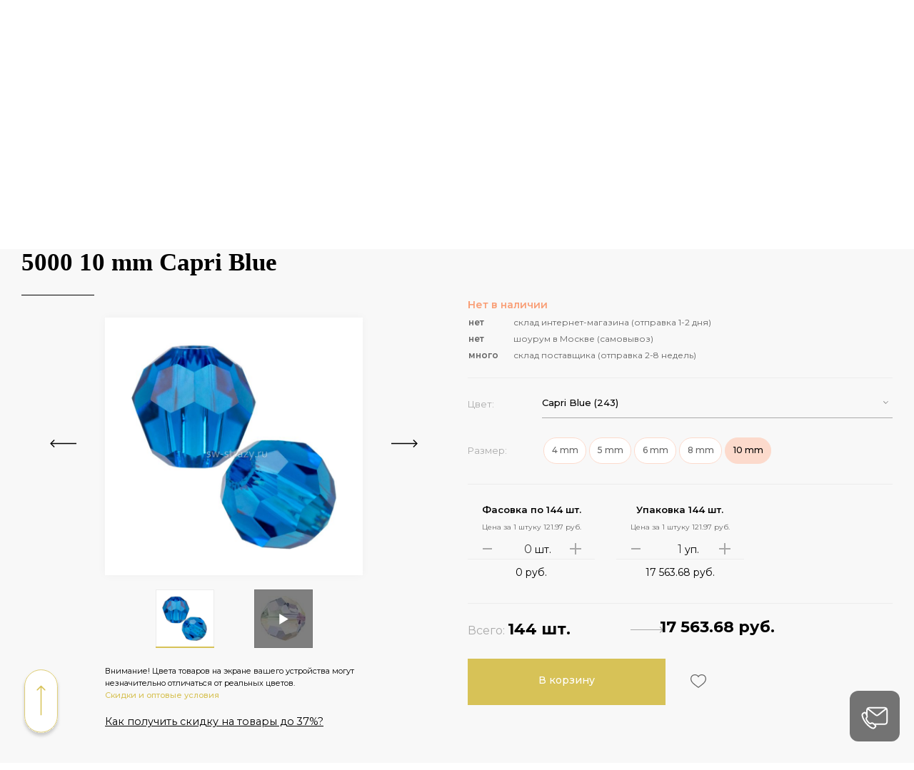

--- FILE ---
content_type: text/html; charset=UTF-8
request_url: https://sw-strazy.ru/catalog/kristally-i-kasty--sc314/businy--sc324/businy-swarovski/5000-round-bead/5000-10-mm-capri-blue/
body_size: 91191
content:
<!DOCTYPE html>

<html class="no-js" lang="ru">
<head>
    <!-- Google Tag Manager -->
    <script data-skip-moving="true">(function(w,d,s,l,i){w[l]=w[l]||[];w[l].push({'gtm.start':
                new Date().getTime(),event:'gtm.js'});var f=d.getElementsByTagName(s)[0],
            j=d.createElement(s),dl=l!='dataLayer'?'&l='+l:'';j.async=true;j.src=
            'https://www.googletagmanager.com/gtm.js?id='+i+dl;f.parentNode.insertBefore(j,f);
        })(window,document,'script','dataLayer','GTM-KP74MN');</script>
    <!-- End Google Tag Manager -->

    <!-- Yandex.Metrika counter -->
        <noscript><div><img src="https://mc.yandex.ru/watch/26341422" style="position:absolute; left:-9999px;" alt="" /></div></noscript>
    <!-- /Yandex.Metrika counter -->


    <!-- Top.Mail.Ru counter -->
        <noscript><div><img src="https://top-fwz1.mail.ru/counter?id=3641260;js=na" style="position:absolute;left:-9999px;" alt="Top.Mail.Ru" /></div></noscript>
    <!-- /Top.Mail.Ru counter -->

    <meta charset="utf-8">
    
	<meta name="robots" content="index, follow" />
		<title>5000 10 mm Capri Blue бусины - купить с доставкой в интернет-магазине «Вектор Моды»</title>
    <meta name="description" content="5000 10 mm Capri Blue &#x1F48E;  бусины для создания бижутерии, украшения текстиля и интерьера по цене от 121.97 руб. в интернет-магазине Вектор Моды. Доставка по всей России и странам СНГ!" />
<script data-skip-moving="true">(function(w, d, n) {var cl = "bx-core";var ht = d.documentElement;var htc = ht ? ht.className : undefined;if (htc === undefined || htc.indexOf(cl) !== -1){return;}var ua = n.userAgent;if (/(iPad;)|(iPhone;)/i.test(ua)){cl += " bx-ios";}else if (/Windows/i.test(ua)){cl += ' bx-win';}else if (/Macintosh/i.test(ua)){cl += " bx-mac";}else if (/Linux/i.test(ua) && !/Android/i.test(ua)){cl += " bx-linux";}else if (/Android/i.test(ua)){cl += " bx-android";}cl += (/(ipad|iphone|android|mobile|touch)/i.test(ua) ? " bx-touch" : " bx-no-touch");cl += w.devicePixelRatio && w.devicePixelRatio >= 2? " bx-retina": " bx-no-retina";if (/AppleWebKit/.test(ua)){cl += " bx-chrome";}else if (/Opera/.test(ua)){cl += " bx-opera";}else if (/Firefox/.test(ua)){cl += " bx-firefox";}ht.className = htc ? htc + " " + cl : cl;})(window, document, navigator);</script>


<link href="/bitrix/cache/css/s1/codencode/page_91123080c7e0597115c7fe710b067741/page_91123080c7e0597115c7fe710b067741_v1.css?176044690627930" type="text/css"  rel="stylesheet" />
<link href="/bitrix/cache/css/s1/codencode/template_f17833d2e2c2242933e767a95a29d1d9/template_f17833d2e2c2242933e767a95a29d1d9_v1.css?1765979869492590" type="text/css"  data-template-style="true" rel="stylesheet" />







	<meta http-equiv="X-UA-Compatible" content="IE=edge">
	<meta name="viewport" content="width=device-width, initial-scale=1.0">
	<meta name="format-detection" content="telephone=no">
	<meta name="format-detection" content="address=no">


        <meta property="og:type" content="website"/>
    <meta property="og:url" content="//sw-strazy.ru/catalog/kristally-i-kasty--sc314/businy--sc324/businy-swarovski/5000-round-bead/5000-10-mm-capri-blue/"/>
    <meta property="og:title" content="5000 10 mm Capri Blue бусины - купить с доставкой в интернет-магазине «Вектор Моды»"/>
    <meta property="og:description" content="5000 10 mm Capri Blue &#x1F48E;  бусины для создания бижутерии, украшения текстиля и интерьера по цене от 121.97 руб. в интернет-магазине Вектор Моды. Доставка по всей России и странам СНГ!"/>
    <meta property="og:image" content="//sw-strazy.ru/upload/iblock/b0f/b0fdbff76a020b123974284b06f80c14.jpg"/>

	<link rel="icon" href="/favicon.svg">

    <link href="https://fonts.googleapis.com/css?family=Montserrat:300,400,400i,500,600,700|Noto+Serif:700&subset=cyrillic&display=swap" rel="stylesheet">

	<meta name="google-site-verification" content="VjO-XegfLtxfDp6XEvBDuJCE1VfMkkbsnv0HLNvp7tI" />
    <meta name="yandex-verification" content="f9cd263226b0f6cd" />
    <meta name="p:domain_verify" content="c88a781933dc00449b356d5078f7587c"/>
    <meta name="yandex-verification" content="f59f1b7162255af4" />
	<meta name="yandex-verification" content="c20efd266ee31b26" />
</head>

<body>
<!-- Google Tag Manager (noscript) -->
    <noscript>
    <iframe src="https://www.googletagmanager.com/ns.html?id=GTM-KP74MN" height="0" width="0" style="display:none;visibility:hidden"></iframe>
    </noscript>
<!-- End Google Tag Manager (noscript) -->

<div id="panel"></div>
<div class="page-wrapper">
	<header class="header">

		<!-- BEGIN PROMO-BLOCK -->
				<!-- END PROMO-BLOCK -->


		<div class="header-top">
			<div class="container">
				<div class="header-top__box clearfix">
					<!-- BEGIN TOP MENU -->
					
<div class="row">
    <div class="header-top__nav col-12 col-lg-9 col-md-9">
        <ul>
                                            
                
                                            <li class="has-submenu ">
                            <a href="/articles/" >Информация</a>
                            <i></i>
                            <ul class="submenu">
                    
                
                
                                            
                
                    
                                                    <li>
                                <a href="/articles/" >Статьи</a>
                            </li>
                        
                    
                
                
                                            
                
                    
                                                    <li>
                                <a href="/faq/" >Вопрос-ответ</a>
                            </li>
                        
                    
                
                
                                            
                
                    
                                                    <li>
                                <a href="/delivery/?tab=7#form-complain" >Форма обратной связи по товару</a>
                            </li>
                        
                    
                
                
                                            
                
                    
                                                    <li>
                                <a href="/terms-of-use/" >Политика конфиденциальности</a>
                            </li>
                        
                    
                
                
                                                                </ul></li>                
                
                    
                                                    <li>
                                <a href="/contacts/" rel=nofollow>Шоурум</a>
                            </li>
                        
                    
                
                
                                            
                
                    
                                                    <li>
                                <a href="/optovikam/" rel=nofollow>Скидки</a>
                            </li>
                        
                    
                
                
                                            
                
                                            <li class="has-submenu ">
                            <a href="/bonusnaya-programma/" rel=nofollow>Бонусная программа</a>
                            <i></i>
                            <ul class="submenu">
                    
                
                
                                            
                
                    
                                                    <li>
                                <a href="/bonusnaya-programma/" rel=nofollow>Бонусная программа</a>
                            </li>
                        
                    
                
                
                                            
                
                    
                                                    <li>
                                <a href="/referalnaya-programma/" rel=nofollow>Программа «Пригласи друга»</a>
                            </li>
                        
                    
                
                
                                            
                
                    
                                                    <li>
                                <a href="/contest-works/regulations/" rel=nofollow>Регламент конкурса работ</a>
                            </li>
                        
                    
                
                
                                                                </ul></li>                
                
                    
                                                    <li>
                                <a href="/payment/" rel=nofollow>Оплата</a>
                            </li>
                        
                    
                
                
                                            
                
                    
                                                    <li>
                                <a href="/delivery/" >Доставка</a>
                            </li>
                        
                    
                
                
                                            
                
                    
                                                    <li>
                                <a href="/master-class/" >Мастер-классы</a>
                            </li>
                        
                    
                
                
                                            
                
                    
                                                    <li>
                                <a href="/konkursy/" rel=nofollow>Конкурсы</a>
                            </li>
                        
                    
                
                
                                            
                
                    
                                                    <li>
                                <a href="/partners/po-bizhuterii/" rel=nofollow>Партнеры</a>
                            </li>
                        
                    
                
                
                                            
                
                    
                                                    <li>
                                <a href="/about/" >О нас</a>
                            </li>
                        
                    
                
                
                                            
                
                    
                                                    <li>
                                <a href="/optovikam/" rel=nofollow>Оптовые условия</a>
                            </li>
                        
                    
                
                
            
                    </ul>
    </div>
    <div class="header-top__contacts col-12 col-lg-3 col-md-3">
        <div class="row">
            <div class="header-top__contacts-number col-6 col-lg-9 col-md-9 text-lg-right m-auto pr-0">
                <a href="tel:+78007752833">8 800 775 28 33</a>            </div>
            <div class="header-socials col-6 col-lg-3 col-md-3 pl-0">
                

		<ul class="header-social-network__list">
							<li class="header-social-network__list-level-one header-social-network__list-vkontakte header-social-network__list_has-child">
					
                    						<div class="header-social-network__list-level-two">
                            								<div class="header-social-network__list-level-two-group">
									<a href="https://vk.com/sw_strazy_sport" class="header-social-network__level-two-link" rel="nofollow" target="_blank">
										VK Sport									</a>
								</div>
                            								<div class="header-social-network__list-level-two-group">
									<a href="https://vk.com/sw_strazy" class="header-social-network__level-two-link" rel="nofollow" target="_blank">
										VK DIY									</a>
								</div>
                            						</div>
                    				</li>

							<li class="header-social-network__list-level-one header-social-network__list-telegram header-social-network__list_has-child">
					
                    						<div class="header-social-network__list-level-two">
                            								<div class="header-social-network__list-level-two-group">
									<a href="https://t.me/sw_strazy_sport" class="header-social-network__level-two-link"  target="_blank">
										Telegram Sport									</a>
								</div>
                            								<div class="header-social-network__list-level-two-group">
									<a href="https://t.me/sw_strazy" class="header-social-network__level-two-link"  target="_blank">
										Telegram DIY									</a>
								</div>
                            						</div>
                    				</li>

					</ul>
            </div>
        </div>
    </div>
</div>
					<!-- END TOP MENU -->

					<!-- BEGIN CHOOSE LANGUAGE -->
										<!-- END CHOOSE LANGUAGE -->
				</div>
			</div>
		</div>

		<div class="header-middle">
			<div class="container">
				<div class="header-middle__box clearfix">
                    <div class="row">
                        <div class="col-lg-3 col-md-3 col-12">
                            <div class="header-middle__logo ">
                                <!--BEGIN LOGO -->
                                <a href="/">
	<img src="/pic/logo.svg" alt="SW-STRAZY">
	<span>ваш кристальный партнер</span>
</a>                                <!--END LOGO -->
                            </div>
                        </div>
                        <div class="header-search col-lg-6 col-md-6 col-6" itemscope="" itemtype="https://schema.org/WebSite">
                               	<meta itemprop="url" content="//sw-strazy.ru/"/>
	<form class="header-search-form" action="/search/index.php" name="search" id="title-search" itemprop="potentialAction" itemscope="" itemtype="https://schema.org/SearchAction">
		<meta id="search-meta" itemprop="target" content="//sw-strazy.ru/search/index.php?q={q}" />
		<input type="text" placeholder="Поиск по каталогу" name="q" autocomplete="off" id="title-search-input" value="" itemprop="query-input" onkeyup="setSearchMeta( this.value );">
		<a class="clear-search" href="#" title="Очистить поиск"></a>
		<button type="submit" name="s"></button>
	</form>
                                <!--BEGIN SEARCH TITLE -->
                            </div>
                        <div class="header-middle__base clearfix col-lg-3 col-md-3 col-6">
                            <div class="row">
                                <div class="col-9 col-lg-9 col-md-9 pr-0 text-right">
                                    <div class="header-middle__base-container">
                                        <!--<a class="wishlist-link" id="wishlist-link-header" href="/wishlist/"><i></i><span ></span></a>-->
    <a class="wishlist-link" id="wishlist-link-header-mini" href="/wishlist/">
        <svg width="33" height="31" viewBox="0 0 33 31" fill="none" xmlns="http://www.w3.org/2000/svg">
            <path d="M23.1064 0C25.4369 7.99743e-05 27.7249 0.657719 29.5098 2.1748L29.8604 2.48926V2.49023C31.7069 4.24952 32.6992 6.79901 32.6992 9.93652C32.6992 12.4789 31.735 14.9599 30.4277 17.1748L30.1621 17.6143C28.7103 19.959 26.8068 22.1501 24.9561 24.0068L24.9541 24.0088C22.8453 26.1139 20.5844 28.0652 18.1895 29.8477L18.1885 29.8486C17.9856 29.9994 17.8235 30.1167 17.7061 30.2002L17.707 30.2012L17.5801 30.292L17.5752 30.2949L17.542 30.3193L17.4414 30.1768L17.04 29.6338L17.0049 29.5859L17.0381 29.6338L17.5244 30.3301C17.1796 30.5709 16.7687 30.6992 16.3486 30.6992C15.9286 30.6992 15.5177 30.5709 15.1729 30.3301C15.1666 30.3257 15.1604 30.3209 15.1543 30.3164L15.1416 30.3076V30.3066L15.124 30.2949L15.1191 30.292L14.9922 30.2012L14.9854 30.1963C12.4141 28.3216 9.99335 26.2535 7.74512 24.0107L7.74316 24.0088C5.89256 22.1506 3.98892 19.9591 2.53711 17.6143V17.6133C1.09916 15.2888 3.29801e-05 12.6486 0 9.93652C0.00014948 4.55675 4.1884 0.000239362 9.59277 0C12.2505 0 14.63 1.11571 16.3496 2.88281C18.0689 1.11577 20.4472 0 23.1064 0ZM23.1064 1.69922C20.644 1.69922 18.4611 2.87037 17.0166 4.69531C16.8554 4.89897 16.6094 5.01855 16.3496 5.01855C16.0899 5.01855 15.8438 4.89897 15.6826 4.69531C14.2382 2.87044 12.0537 1.69922 9.59277 1.69922C5.20492 1.69946 1.69937 5.41607 1.69922 9.93652C1.69925 12.2026 2.62499 14.5258 3.98145 16.7188C5.33973 18.9126 7.14671 21.0005 8.94531 22.8066C11.1316 24.9877 13.4864 26.9988 15.9873 28.8223H15.9863L16.1025 28.9053H16.1035L16.1367 28.9287L16.1494 28.9375C16.2069 28.9769 16.2761 29 16.3486 29C16.4039 29 16.458 28.9873 16.5059 28.9639L16.5508 28.9365C16.5546 28.9338 16.5587 28.9314 16.5625 28.9287L16.5967 28.9053L16.7188 28.8184L16.7207 28.8164C16.8235 28.7433 16.9742 28.6335 17.1748 28.4844C19.5037 26.7511 21.7016 24.8533 23.752 22.8066C25.551 21.0018 27.358 18.9134 28.7168 16.7188L28.9668 16.3066C30.1871 14.2379 31 12.0615 31 9.93652C30.9999 7.16468 30.1315 5.09645 28.6875 3.7207V3.71973C27.243 2.34575 25.2617 1.6993 23.1064 1.69922Z" fill="black"/>
        </svg>
        <span id="wishlist-link-header-count-mini">0</span>
    </a>

                                        <div id="bx_basketFKauiI"> 


<a class="header-top-icons-basket has-goods open-cart-popup" class="open-cart-popup" data-src="#cartPopup" href="/personal/basket/">
    <svg width="29" height="30" viewBox="0 0 29 30" fill="none" xmlns="http://www.w3.org/2000/svg">
        <path d="M14.3496 0C17.5364 0 20.214 2.09624 21.2451 5H26.8496C27.8713 5 28.6992 5.82788 28.6992 6.84961V27.8496C28.6992 28.8713 27.8713 29.6992 26.8496 29.6992H1.84961C0.827882 29.6992 7.17057e-08 28.8713 0 27.8496V6.84961C0 5.82788 0.827883 5 1.84961 5H7.45508C8.48617 2.0964 11.163 8.7452e-05 14.3496 0ZM1.84961 6.69922C1.76677 6.69922 1.69922 6.76677 1.69922 6.84961V27.8496C1.69922 27.9325 1.76677 28 1.84961 28H26.8496C26.9325 28 27 27.9325 27 27.8496V6.84961C27 6.76677 26.9325 6.69922 26.8496 6.69922H21.6406C21.6779 7.01093 21.6992 7.32789 21.6992 7.64941V8.84961C21.6992 9.31905 21.3191 9.69922 20.8496 9.69922C20.3803 9.69911 20 9.31898 20 8.84961V7.64941C20 7.32547 19.9756 7.00816 19.9287 6.69922H8.77148C8.72459 7.00819 8.69923 7.32544 8.69922 7.64941V8.84961C8.69922 9.31905 8.31905 9.69922 7.84961 9.69922C7.38026 9.69911 7 9.31898 7 8.84961V7.64941C7.00001 7.32787 7.02229 7.01095 7.05957 6.69922H1.84961ZM14.3496 1.69922C12.1528 1.6993 10.2201 3.03257 9.28906 5H19.4102C18.4791 3.03259 16.5465 1.69922 14.3496 1.69922Z" fill="black"/>
    </svg>
    <span>0</span>
</a>

	
</div>
                                    </div>
                                </div>


                                <div class="col-3 col-lg-3 col-md-3 pl-0 text-right">
                                    <a class="login-link" href="#">
    <svg width="31" height="31" viewBox="0 0 31 31" fill="none" xmlns="http://www.w3.org/2000/svg">
        <path d="M19.6543 17.8311C21.4555 17.8311 22.8577 17.8311 23.9814 17.9229C25.1151 18.0155 26.0406 18.2064 26.874 18.6309L27.1299 18.7676C28.3927 19.4752 29.4199 20.5424 30.0791 21.8359C30.5036 22.6694 30.6954 23.5949 30.7881 24.7285C30.8799 25.8523 30.8789 27.2553 30.8789 29.0566V30.0293C30.8787 30.4984 30.4984 30.8787 30.0293 30.8789H0.849609C0.380284 30.8789 0.000189655 30.4986 0 30.0293V29.0566C-1.74696e-07 27.2553 -0.00100476 25.8523 0.0908203 24.7285C0.183481 23.5949 0.374324 22.6694 0.798828 21.8359C1.50196 20.4562 2.62415 19.3339 4.00391 18.6309L4.32129 18.4824C5.07216 18.1602 5.90454 18.0039 6.89648 17.9229C8.02036 17.831 9.42311 17.8311 11.2246 17.8311H19.6543ZM15.4395 0C16.2959 3.86426e-05 17.1442 0.168371 17.9355 0.496094C18.727 0.823912 19.447 1.30445 20.0527 1.91016C20.6583 2.51576 21.139 3.23517 21.4668 4.02637C21.7946 4.81772 21.9628 5.66688 21.9629 6.52344C21.9629 7.37981 21.7944 8.2283 21.4668 9.01953C21.139 9.81088 20.6584 10.531 20.0527 11.1367C19.447 11.7424 18.7269 12.2229 17.9355 12.5508C17.1442 12.8785 16.296 13.0468 15.4395 13.0469C13.7093 13.0469 12.0496 12.3601 10.8262 11.1367C9.60285 9.91331 8.91506 8.25354 8.91504 6.52344C8.91516 4.7934 9.60284 3.13349 10.8262 1.91016C12.0496 0.686931 13.7094 3.6458e-08 15.4395 0Z" fill="black"/>
    </svg>
    <i></i>
    <span><!-- Вход --></span>
</a>

<!-- login modal -->
<div id="loginModal" class="regular-modal login-modal">
	<div class="regular-modal__box auth-box">
		<div class="regular-modal__caption">Вход в личный кабинет</div>
		<form id="loginForm" class="regular-form" name="system_auth_formvnxeTk" method="post" target="_top" action="#">
			<div class="input-login input-box with-float-label  ">
				<div class="float-label">Email</div>
				<div class="error-text hidden"></div>
				<input type="email" name="USER_LOGIN" maxlength="50" value="" placeholder="" required>
			</div>
			<div class="input-password input-box with-float-label ">
				<div class="float-label">Пароль</div>
				<div class="error-text hidden"></div>
				<input type="password" id="password-input" name="USER_PASSWORD" maxlength="50" placeholder="" required>
                <a href="#" class="custom-password-control"></a>
			</div>
			<div class="login-form-params clearfix">
				<div class="checkbox-box">
					<label class="checkbox-label">
						<input name="USER_REMEMBER" type="checkbox" value="Y" checked id="auth__form-remember-auth-checkbox"><i></i>
						<span>Запомнить</span>
					</label>
				</div>
				<div class="login-forget-pass">
					<a class="forgot-link" href="#">Забыли пароль?</a>
				</div>
			</div>
			<div class="submit-box">
				<button class="login-btn regular-btn" type="button">Войти в личный кабинет</button>
				<input name="Login" type="hidden" value="Войти в личный кабинет" />
				<a class="regular-btn border-btn register-link" href="#">Регистрация</a>
							<input type="hidden" name="backurl" value="/catalog/kristally-i-kasty--sc314/businy--sc324/businy-swarovski/5000-round-bead/5000-10-mm-capri-blue/" />
										<input type="hidden" name="AUTH_FORM" value="Y" />
				<input type="hidden" name="AJAX_RUN" value="Y" />
				<input type="hidden" name="TYPE" value="AUTH" />
			</div>
		</form>
	</div>
</div>
<!-- / login modal -->


<div id="registrationModal" class="regular-modal login-modal">
	<div class="regular-modal__box">	
		<div class="regular-modal__caption">Регистрация</div>
		<div>
			<div id="bx_register_error" style="display:none">
			</div>
		</div>
	<form id="registrationForm" class="regular-form register-form" method="post" action="/catalog/kristally-i-kasty--sc314/businy--sc324/businy-swarovski/5000-round-bead/5000-10-mm-capri-blue/?register=yes" name="regform" enctype="multipart/form-data">
		<div class="input-login input-box with-float-label  ">
			<div class="float-label">* E-Mail:</div>
			<div class="error-text hidden"></div>
			<input type="email" name="USER_LOGIN" maxlength="255" value="" placeholder="" required />
		</div>
		<div class="input-password input-box with-float-label  ">
			<div class="float-label">* Пароль:</div>
			<div class="error-text hidden"></div>
			<input type="password" name="USER_PASSWORD" maxlength="50" value="" placeholder="" required autocomplete="off" />
		</div>
		<div class="login-form-params clearfix">
			<div class="input-checkbox checkbox-box">
				<div class="error-text hidden">Для регистрации необходимо поставить галочку</div>
				<label class="checkbox-label">
					<input name="REGISTER_RIGHT" type="checkbox" checked="checked"><i></i>
					<span>Нажимая кнопку «Зарегистрироваться», я даю согласие на обработку своих персональных данных в соответствии с <a href="/terms-of-use/" target="_blank" rel="nofollow">Условиями</a></span>
				</label>
			</div>
		</div>
		<div class="submit-box">
			<button class="regular-btn register" type="button">Зарегистрироваться</button>
			<a class="regular-btn border-btn login-link" href="#">Вход в личный кабинет</a>
		</div>

		
		<input type="hidden" name="USER_EMAIL" value="" />
		<input type="hidden" name="USER_CONFIRM_PASSWORD" value="" />
		<input type="hidden" name="AUTH_FORM" value="Y" />
		<input type="hidden" name="TYPE" value="REGISTRATION" />
		<input type="hidden" name="AJAX_RUN_REGISTRATION" value="Y" />
		<input type="hidden" name="Register" value="Регистрация" />
		<input type="hidden" name="register_submit_button" value="Y"/>
		<input type="text" class="api-mf-antibot" value="" name="ANTIBOT[NAME]">
	</form>
	</div>
</div>

<div id="forgotModal" class="regular-modal login-modal">
	<div class="regular-modal__box auth-box">
		<div class="regular-modal__caption">Восстановление пароля</div>
		<form id="forgotForm" class="regular-form" name="forgotform" method="post" target="_top" action="#">
			<div class="checkout-fields-section subtitle">
				Если вы забыли пароль, введите свой логин или email.<br />Мы вышлем на ваш email информацию, с помощью которой вы сможете войти в свой аккаунт или сменить пароль.			</div>
			<div class="checkout-fields-section sended"></div>
			<div class="input-login input-box with-float-label  ">
				<div class="float-label">Логин:</div>
				<div class="error-text hidden">Пустой логин или email</div>
				<input type="email" name="USER_LOGIN" maxlength="50" placeholder="" value="" tabindex="10">
			</div>

			<div class="input-box with-float-label">
				<div class="float-label"></div>
				или			</div>
			<div class="input-email input-box with-float-label  ">
				<div class="float-label">Email:</div>
				<div class="error-text hidden">Некорректный логин или email</div>
				<input type="text" name="USER_EMAIL" maxlength="255" placeholder="" value="" tabindex="20">
			</div>

							<div class="captcha" style="margin-top: 16px; margin-bottom: 16px;">
					<div>
						<input type="hidden" name="captcha_sid" value="0c78e5f31bc54b4abaf19a60d784e333" />
						<img src="/bitrix/tools/captcha.php?captcha_sid=0c78e5f31bc54b4abaf19a60d784e333" width="180" height="40" alt="CAPTCHA" />
					</div>
					<div></div>
					<div><input type="text" name="captcha_word" maxlength="50" value="" /></div>
				</div>
			
			<div class="checkout-submit-box clearfix">
				<div class="checkout-submit-btns">
					<button class="regular-btn send-password" type="button" tabindex="30" >Выслать</button>
				</div>
				<div class="lk-logout-box">
					<a class="login-link" href="#"><span>Войти в личный кабинет</span></a>
				</div>
							<input type="hidden" name="backurl" value="/catalog/kristally-i-kasty--sc314/businy--sc324/businy-swarovski/5000-round-bead/5000-10-mm-capri-blue/" />
							<input type="hidden" name="AUTH_FORM" value="Y">
				<input type="hidden" name="TYPE" value="SEND_PWD">
				<input type="hidden" name="send_account_info" value="Выслать" />
			</div>
		</form>
	</div>
</div>

                                </div>
                            </div>
                        </div>
                    </div>
					<a id="openRespMenu" class="open-resp-menu" href="#">
						<span></span><span></span><span></span>
					</a>
				</div>
			</div>
		</div>
		<nav class="header-main-nav">
			<div class="container">
				<div class="header-main-nav__box">
					<!-- BEGIN MAIN MENU -->
					<div class="menu-section">
	<div class="menu-section__header">
		<nav class="row">
            <div class="menu-section__header-is-priority col-6 col-lg-3 col-md-3">
                                                            <div data-id="681" class="nav__item ">
                            <a href="/actions/" class="nav__link uf-bold ">SALE</a>
                        </div>
                                                                                <div data-id="167" class="nav__item ">
                            <a href="/novinki/" class="nav__link uf-bold ">Новинки</a>
                        </div>
                                                                                                                                                                                                                                                                        </div>

            <div class="menu-section__header-basic col-6 col-lg-9 col-md-9">
                                                                                                                                    <div data-id="12795" class="nav__item nav__item_dropdown">
                            <a href="/catalog/tkani--sc266/" class="nav__link uf-bold light-yellow ">Ткани</a>
                        </div>
                                                                                <div data-id="12793" class="nav__item nav__item_dropdown">
                            <a href="/catalog/kristally-i-kasty--sc314/" class="nav__link ">Кристаллы и касты</a>
                        </div>
                                                                                <div data-id="12794" class="nav__item nav__item_dropdown">
                            <a href="/catalog/strazy/" class="nav__link ">Стразы</a>
                        </div>
                                                                                <div data-id="12796" class="nav__item nav__item_dropdown">
                            <a href="/catalog/sport-i-tantsy--sc277/" class="nav__link ">Спорт и танцы</a>
                        </div>
                                                                                <div data-id="12797" class="nav__item nav__item_dropdown">
                            <a href="/catalog/rukodelie--sc297/" class="nav__link ">Рукоделие</a>
                        </div>
                                                                                <div data-id="15336" class="nav__item ">
                            <a href="/landing/sportivnoe-bodi/" class="nav__link ">Боди</a>
                        </div>
                                                </div>
		</nav>
	</div>
	<div class="menu-section__main">
		<div class="container">
            <div class="row">
                <div class="col-3">
                                                                                                                                                                                                <a href="/upload/uf/1d6/p6srps0lei1f6u55ixkjnqy03ug2johj.png" data-fancybox="">
                                    <img data-parent-id="13402"  class="menu-section__level-third menu-section__banner pt-5" src="/upload/uf/1d6/p6srps0lei1f6u55ixkjnqy03ug2johj.png" alt="Ткани Carvico Италия">
                                </a>
                                                                                                                <a href="/upload/uf/287/t1dlsiz71ykfqhr46hdglvfypzvfq20c.png" data-fancybox="">
                                    <img data-parent-id="15340"  class="menu-section__level-third menu-section__banner pt-5" src="/upload/uf/287/t1dlsiz71ykfqhr46hdglvfypzvfq20c.png" alt="Ткани Chrisanne Англия">
                                </a>
                                                                                                                                                                                                                                                                                                                                                                                                                                                                                                                                                                                                                                                                                                                                                                                                                                                                                                                                                                                                                                                                                                                                                                                                                                                                                                                                                                                                                                                                                                                                                                                                                                                                                                                                                                                                                                                                                                                                                                                                                                                                                                                                                                                                                                                                                                                                                                                                                                                                                                                                                                                                                                                                                                                                                                                                                                                                                                                                                                                                                                                                                                                                                                                                                                                                                                                                                                                                                                                                                                                                                                                                                                                                                                                                                                                                                                                                                                                                                                                                                                                                                                                                                                                                                                                                        </div>
                <div class="col-9">
                                            <div class="row menu-section__main-levels menu-section__main-levels_hide pt-5 pb-5" data-parent-id="681">

                            <div class="col-4 menu-section__level-second menu-section_set-beautiful-scroll menu-section__border pr-4">
                                
                                
                                                            </div>
                            <div class="col-4">
                                                            </div>
                            <div class="col-4 menu-section_set-beautiful-scroll">
                                                            </div>
                        </div>
                                            <div class="row menu-section__main-levels menu-section__main-levels_hide pt-5 pb-5" data-parent-id="167">

                            <div class="col-4 menu-section__level-second menu-section_set-beautiful-scroll menu-section__border pr-4">
                                
                                
                                                            </div>
                            <div class="col-4">
                                                            </div>
                            <div class="col-4 menu-section_set-beautiful-scroll">
                                                            </div>
                        </div>
                                            <div class="row menu-section__main-levels menu-section__main-levels_hide pt-5 pb-5" data-parent-id="12795">

                            <div class="col-4 menu-section__level-second menu-section_set-beautiful-scroll menu-section__border pr-4">
                                                                                                                                                                                                                                                                                                                                                                                                                                                                                                                                                                                                                                                                                                                                                                                                                                                                                                                                                                                                                                    <a data-id="15135" href="/optovikam/" class="menu-section__link  uf-bold ">Оптовые условия</a>
                                                                                                                                    <a data-id="510" href="/catalog/tkani/podobrat-tkan/" class="menu-section__link  uf-bold ">Подобрать ткань</a>
                                                                                                                                    <a data-id="516" href="/catalog/tkani/po-naznacheniyu/" class="menu-section__link  uf-bold ">Ткани по назначению</a>
                                                                                                                                                                                                                                                                
                                                                    <div class="separator" data-parent-id="12795"><span></span></div>
                                
                                                                                                            <a data-id="13402" href="/catalog/tkani--sc266/tkani-carvico-italiya--sc267/"
                                           class="menu-section__link menu-section__link_parent ">Ткани Carvico Италия</a>
                                                                                                                                                <a data-id="15340" href="/catalog/tkani--sc266/tkani-chrisanne-angliya--sc357/"
                                           class="menu-section__link menu-section__link_parent ">Ткани Chrisanne Англия</a>
                                                                                                                                                <a data-id="15287" href="/catalog/tkani--sc266/tkani-jersey-lomellina-italiya--sc352/"
                                           class="menu-section__link menu-section__link_parent ">Ткани Jersey Lomellina Италия</a>
                                                                                                                                                <a data-id="15303" href="/catalog/tkani--sc266/printovannyy-bifleks-friedmans--sc355/"
                                           class="menu-section__link menu-section__link_parent ">Принтованный Бифлекс Friedmans</a>
                                                                                                                                                <a data-id="15338" href="/catalog/tkani--sc266/bifleks-italiya--sc336/"
                                           class="menu-section__link  ">Бифлекс Италия</a>
                                                                                                                                                <a data-id="13401" href="/catalog/tkani--sc266/setka-streych-italiya/"
                                           class="menu-section__link menu-section__link_parent ">Сетка-стрейч Италия</a>
                                                                                                                                                <a data-id="13404" href="/catalog/tkani--sc266/golograficheskaya-tkan-italiya--sc269/"
                                           class="menu-section__link menu-section__link_parent ">Голографическая ткань Италия</a>
                                                                                                                                                <a data-id="13412" href="/catalog/tkani--sc266/futer--sc337/"
                                           class="menu-section__link menu-section__link_parent ">Футер</a>
                                                                                                                                                <a data-id="13413" href="/catalog/tkani--sc266/kulirka--sc339/"
                                           class="menu-section__link menu-section__link_parent ">Кулирка</a>
                                                                                                                                                <a data-id="13414" href="/catalog/tkani--sc266/ribana--sc338/"
                                           class="menu-section__link menu-section__link_parent ">Рибана</a>
                                                                                                                                                <a data-id="15146" href="/catalog/tkani--sc266/barkhat-italiya--sc345/"
                                           class="menu-section__link  ">Бархат Италия</a>
                                                                                                                                                <a data-id="15286" href="/catalog/tkani--sc266/gipyur--sc350/"
                                           class="menu-section__link menu-section__link_parent ">Гипюр</a>
                                                                                                                                                <a data-id="15231" href="/catalog/tkani--sc266/katalog-s-obraztsami-tkaney--sc268/"
                                           class="menu-section__link menu-section__link_parent ">Каталог с образцами тканей</a>
                                                                                                                                                <a data-id="15232" href="/catalog/tkani--sc266/kashkorse--sc349/"
                                           class="menu-section__link menu-section__link_parent ">Кашкорсе</a>
                                                                                                                                                                                                                                                                                                                                                            <a data-id="13409" href="/catalog/tkani--sc266/vinil-zerkalnyy--sc270/"
                                           class="menu-section__link menu-section__link_parent ">Винил зеркальный</a>
                                                                                                                                                <a data-id="13406" href="/catalog/tkani--sc266/evrofatin--sc272/"
                                           class="menu-section__link menu-section__link_parent ">Еврофатин</a>
                                                                                                                                                <a data-id="13405" href="/catalog/tkani--sc266/payetochnaya-tkan--sc275/"
                                           class="menu-section__link menu-section__link_parent ">Пайеточная ткань</a>
                                                                                                </div>
                            <div class="col-4">
                                                                                                                <div data-parent-id="13402"
                                                 class="pl-2 pr-3 menu-section__level-third menu-section__border menu-section_set-beautiful-scroll">
                                                                                                    <a data-id="14219" href="/catalog/tkani--sc266/tkani-carvico-italiya--sc267/setka-streych-alicante/"
                                                       class="menu-section__link  ">Сетка-стрейч Alicante</a>
                                                                                                    <a data-id="15177" href="/catalog/tkani--sc266/tkani-carvico-italiya--sc267/valencia-setka-streych/"
                                                       class="menu-section__link  ">Сетка-стрейч Valencia</a>
                                                                                                    <a data-id="15311" href="/catalog/tkani--sc266/tkani-carvico-italiya--sc267/sublimirovannaya-setka-streych-alicante/"
                                                       class="menu-section__link  ">Сублимированная сетка-стрейч Alicante</a>
                                                                                                    <a data-id="14206" href="/catalog/tkani--sc266/tkani-carvico-italiya--sc267/bifleks-matovyy-malaga-vita/"
                                                       class="menu-section__link  ">Бифлекс матовый Malaga/Vita</a>
                                                                                                    <a data-id="14208" href="/catalog/tkani--sc266/tkani-carvico-italiya--sc267/bifleks-glyantsevyy-sumatra/"
                                                       class="menu-section__link  ">Бифлекс глянцевый Sumatra</a>
                                                                                                    <a data-id="14214" href="/catalog/tkani--sc266/tkani-carvico-italiya--sc267/blestyashchiy-bifleks-beverly/"
                                                       class="menu-section__link  ">Блестящий Бифлекс Beverly</a>
                                                                                                    <a data-id="15241" href="/catalog/tkani--sc266/tkani-carvico-italiya--sc267/barkhat-gologramma/"
                                                       class="menu-section__link  ">Бархат-голограмма</a>
                                                                                                    <a data-id="14207" href="/catalog/tkani--sc266/tkani-carvico-italiya--sc267/barkhat-panama/"
                                                       class="menu-section__link  ">Бархат Panama</a>
                                                                                                    <a data-id="15239" href="/catalog/tkani--sc266/tkani-carvico-italiya--sc267/aldabra-barkhat/"
                                                       class="menu-section__link  ">Бархат Aldabra</a>
                                                                                                    <a data-id="14210" href="/catalog/tkani--sc266/tkani-carvico-italiya--sc267/termobifleks-vuelta/"
                                                       class="menu-section__link  ">Термобифлекс Vuelta</a>
                                                                                                    <a data-id="14209" href="/catalog/tkani--sc266/tkani-carvico-italiya--sc267/bifleks-dlya-sublimatsii/"
                                                       class="menu-section__link  ">Бифлекс для сублимации</a>
                                                                                                    <a data-id="14212" href="/catalog/tkani--sc266/tkani-carvico-italiya--sc267/mikrofibra-bifleks-colorado/"
                                                       class="menu-section__link  ">Микрофибра бифлекс Colorado</a>
                                                                                                    <a data-id="15263" href="/catalog/tkani--sc266/tkani-carvico-italiya--sc267/aldabra-barkhat/"
                                                       class="menu-section__link  ">Aldabra Бархат</a>
                                                                                                    <a data-id="15235" href="/catalog/tkani--sc266/tkani-carvico-italiya--sc267/shanghai-bifleks/"
                                                       class="menu-section__link  ">Shanghai Бифлекс</a>
                                                                                                    <a data-id="15226" href="/catalog/tkani--sc266/tkani-carvico-italiya--sc267/sydney-eco-bifleks-dlya-plavaniya/"
                                                       class="menu-section__link  ">Sydney Eco Бифлекс для плавания</a>
                                                                                                    <a data-id="15199" href="/catalog/tkani--sc266/tkani-carvico-italiya--sc267/valencia-setka-streych/"
                                                       class="menu-section__link  ">Valencia Сетка-стрейч</a>
                                                                                                    <a data-id="15264" href="/catalog/tkani--sc266/tkani-carvico-italiya--sc267/barkhat-gologramma/"
                                                       class="menu-section__link  ">Бархат - голограмма</a>
                                                                                                    <a data-id="15337" href="/catalog/tkani--sc266/tkani-carvico-italiya--sc267/setka-streych-so-strazami/"
                                                       class="menu-section__link  ">Сетка-стрейч со стразами</a>
                                                                                                    <a data-id="14215" href="/catalog/tkani--sc266/tkani-carvico-italiya--sc267/utyagivayushchiy-bifleks/"
                                                       class="menu-section__link  ">Утягивающий бифлекс</a>
                                                                                                    <a data-id="14220" href="/catalog/tkani--sc266/tkani-carvico-italiya--sc267/bifleks-vita-touch/"
                                                       class="menu-section__link  ">Бифлекс Vita Touch</a>
                                                                                                    <a data-id="14213" href="/catalog/tkani--sc266/tkani-carvico-italiya--sc267/belevoy-bifleks-parigi/"
                                                       class="menu-section__link  ">Бельевой бифлекс Parigi</a>
                                                                                                    <a data-id="14216" href="/catalog/tkani--sc266/tkani-carvico-italiya--sc267/podkladochnyy-bifleks-siviglia/"
                                                       class="menu-section__link  ">Подкладочный бифлекс Siviglia</a>
                                                                                                    <a data-id="14217" href="/catalog/tkani--sc266/tkani-carvico-italiya--sc267/relefnyy-bifleks-ibiza/"
                                                       class="menu-section__link  ">Рельефный бифлекс Ibiza</a>
                                                                                                    <a data-id="14218" href="/catalog/tkani--sc266/tkani-carvico-italiya--sc267/pantelleria-bifleks/"
                                                       class="menu-section__link  ">Pantelleria Бифлекс</a>
                                                                                                    <a data-id="14211" href="/catalog/tkani--sc266/tkani-carvico-italiya--sc267/lozhnaya-setka-spider/"
                                                       class="menu-section__link  ">Ложная сетка Spider</a>
                                                                                            </div>
                                                                                                                                                    <div data-parent-id="15340"
                                                 class="pl-2 pr-3 menu-section__level-third menu-section__border menu-section_set-beautiful-scroll">
                                                                                                    <a data-id="15352" href="/catalog/tkani--sc266/tkani-chrisanne-angliya--sc357/zhorzhet-shifon/"
                                                       class="menu-section__link  ">Жоржет (шифон)</a>
                                                                                                    <a data-id="15354" href="/catalog/tkani--sc266/tkani-chrisanne-angliya--sc357/krep-dance/"
                                                       class="menu-section__link  ">Креп Dance</a>
                                                                                                    <a data-id="15351" href="/catalog/tkani--sc266/tkani-chrisanne-angliya--sc357/organza-crystal/"
                                                       class="menu-section__link  ">Органза Crystal</a>
                                                                                                    <a data-id="15353" href="/catalog/tkani--sc266/tkani-chrisanne-angliya--sc357/satin-shifon/"
                                                       class="menu-section__link  ">Сатин - шифон</a>
                                                                                            </div>
                                                                                                                                                    <div data-parent-id="15287"
                                                 class="pl-2 pr-3 menu-section__level-third menu-section__border menu-section_set-beautiful-scroll">
                                                                                                    <a data-id="15294" href="/catalog/tkani--sc266/tkani-jersey-lomellina-italiya--sc352/belevoy-bifleks-premium/"
                                                       class="menu-section__link  ">Бельевoй бифлекс Premium</a>
                                                                                                    <a data-id="15295" href="/catalog/tkani--sc266/tkani-jersey-lomellina-italiya--sc352/bifleks-renew-bubble/"
                                                       class="menu-section__link  ">Бифлекс Renew Bubble</a>
                                                                                                    <a data-id="15292" href="/catalog/tkani--sc266/tkani-jersey-lomellina-italiya--sc352/bifleks-v-rubchik-bristol/"
                                                       class="menu-section__link  ">Бифлекс в рубчик Bristol</a>
                                                                                                    <a data-id="15293" href="/catalog/tkani--sc266/tkani-jersey-lomellina-italiya--sc352/bifleks-pike-3d/"
                                                       class="menu-section__link  ">Бифлекс пике 3D</a>
                                                                                                    <a data-id="15296" href="/catalog/tkani--sc266/tkani-jersey-lomellina-italiya--sc352/bifleks-s-soderzhaniem-khlopka-b-natural/"
                                                       class="menu-section__link  ">Бифлекс с содержанием хлопка B-Natural</a>
                                                                                                    <a data-id="15291" href="/catalog/tkani--sc266/tkani-jersey-lomellina-italiya--sc352/matovyy-bifleks-nair/"
                                                       class="menu-section__link  ">Матовый бифлекс Nair</a>
                                                                                            </div>
                                                                                                                                                    <div data-parent-id="15303"
                                                 class="pl-2 pr-3 menu-section__level-third menu-section__border menu-section_set-beautiful-scroll">
                                                                                                    <a data-id="15304" href="/catalog/tkani--sc266/printovannyy-bifleks-friedmans--sc355/printovannyy-bifleks-friedmans/"
                                                       class="menu-section__link  ">Принтованный бифлекс Friedmans</a>
                                                                                            </div>
                                                                                                                                                                                                                        <div data-parent-id="13401"
                                                 class="pl-2 pr-3 menu-section__level-third menu-section__border menu-section_set-beautiful-scroll">
                                                                                                    <a data-id="15178" href="https://sw-strazy.ru/catalog/tkani--sc266/tkani-carvico-italiya--sc267/setka-streych-alicante/"
                                                       class="menu-section__link  ">Сетка-стрейч Alicante Carvico Италия</a>
                                                                                                    <a data-id="15179" href="https://sw-strazy.ru/catalog/tkani--sc266/tkani-carvico-italiya--sc267/valencia-setka-streych/"
                                                       class="menu-section__link  ">Сетка-стрейч Valencia Carvico Италия</a>
                                                                                                    <a data-id="15315" href="/catalog/tkani--sc266/setka-streych-italiya/setka-streych-0719-6287-italiya/"
                                                       class="menu-section__link  ">Сетка- стрейч 0719/6287 Италия</a>
                                                                                            </div>
                                                                                                                                                    <div data-parent-id="13404"
                                                 class="pl-2 pr-3 menu-section__level-third menu-section__border menu-section_set-beautiful-scroll">
                                                                                                    <a data-id="14224" href="/catalog/tkani--sc266/golograficheskaya-tkan-italiya--sc269/gologramma-italiya/"
                                                       class="menu-section__link  ">Голограмма Италия</a>
                                                                                            </div>
                                                                                                                                                    <div data-parent-id="13412"
                                                 class="pl-2 pr-3 menu-section__level-third menu-section__border menu-section_set-beautiful-scroll">
                                                                                                    <a data-id="14232" href="/catalog/tkani--sc266/futer--sc337/futer-turtsiya/"
                                                       class="menu-section__link  ">Футер Турция</a>
                                                                                            </div>
                                                                                                                                                    <div data-parent-id="13413"
                                                 class="pl-2 pr-3 menu-section__level-third menu-section__border menu-section_set-beautiful-scroll">
                                                                                                    <a data-id="14233" href="/catalog/tkani--sc266/kulirka--sc339/kulirka-turtsiya/"
                                                       class="menu-section__link  ">Кулирка Турция</a>
                                                                                            </div>
                                                                                                                                                    <div data-parent-id="13414"
                                                 class="pl-2 pr-3 menu-section__level-third menu-section__border menu-section_set-beautiful-scroll">
                                                                                                    <a data-id="14234" href="/catalog/tkani--sc266/ribana--sc338/ribana-turtsiya/"
                                                       class="menu-section__link  ">Рибана Турция</a>
                                                                                            </div>
                                                                                                                                                                                                                        <div data-parent-id="15286"
                                                 class="pl-2 pr-3 menu-section__level-third menu-section__border menu-section_set-beautiful-scroll">
                                                                                                    <a data-id="15290" href="/catalog/tkani--sc266/gipyur--sc350/gipyur-streych/"
                                                       class="menu-section__link  ">Гипюр - Стрейч</a>
                                                                                            </div>
                                                                                                                                                    <div data-parent-id="15231"
                                                 class="pl-2 pr-3 menu-section__level-third menu-section__border menu-section_set-beautiful-scroll">
                                                                                                    <a data-id="15236" href="/catalog/tkani--sc266/katalog-s-obraztsami-tkaney--sc268/katalog-tkaney/"
                                                       class="menu-section__link  ">Каталог тканей</a>
                                                                                            </div>
                                                                                                                                                    <div data-parent-id="15232"
                                                 class="pl-2 pr-3 menu-section__level-third menu-section__border menu-section_set-beautiful-scroll">
                                                                                                    <a data-id="15237" href="/catalog/tkani--sc266/kashkorse--sc349/kashkorse-turtsiya/"
                                                       class="menu-section__link  ">Кашкорсе Турция</a>
                                                                                            </div>
                                                                                                                                                                                                                                                                                                                                                                <div data-parent-id="13409"
                                                 class="pl-2 pr-3 menu-section__level-third menu-section__border menu-section_set-beautiful-scroll">
                                                                                                    <a data-id="14230" href="/catalog/tkani--sc266/vinil-zerkalnyy--sc270/vinil-zerkalnyy/"
                                                       class="menu-section__link  ">Винил Зеркальный</a>
                                                                                            </div>
                                                                                                                                                    <div data-parent-id="13406"
                                                 class="pl-2 pr-3 menu-section__level-third menu-section__border menu-section_set-beautiful-scroll">
                                                                                                    <a data-id="14227" href="/catalog/tkani--sc266/evrofatin--sc272/evro-fatin/"
                                                       class="menu-section__link  ">Евро фатин</a>
                                                                                            </div>
                                                                                                                                                    <div data-parent-id="13405"
                                                 class="pl-2 pr-3 menu-section__level-third menu-section__border menu-section_set-beautiful-scroll">
                                                                                                    <a data-id="14226" href="/catalog/tkani--sc266/payetochnaya-tkan--sc275/payetochnaya-tkan/"
                                                       class="menu-section__link  ">Пайеточная ткань</a>
                                                                                            </div>
                                                                                                </div>
                            <div class="col-4 menu-section_set-beautiful-scroll">
                                                                                                                                                                                                                                                                                                                                                                                                                                                                                                                                                                                                                                                                                                                                                                                                                                                                                                                                                                                                                                                                                                                                                                                                                                                                                                                                                                                                                                                                                                                                                                                                                                                                                                                                                                                                                                                                                                                                                                                                                                                                                                                                                                                                                                                                                                                                                                                                                                                                                                                                                                                                                                                                                                                                                                                                                                                                                                                                                                                                                                                                                                                                                                                                                                                                                                                                                                                                                                                                                                                                                                                                                                                                                                                                                                                                                                                                                                                                                                                                                                                                                                                                                                                                                                                                                                                                                                                                                                                                                                                                                                                                                                                                                                                                                                                                                                                                                                                                                                                                                                                                                                                                                                                                                                                                                                                                                        </div>
                        </div>
                                            <div class="row menu-section__main-levels menu-section__main-levels_hide pt-5 pb-5" data-parent-id="12793">

                            <div class="col-4 menu-section__level-second menu-section_set-beautiful-scroll menu-section__border pr-4">
                                                                                                                                                                    <a data-id="655" href="/collections/eksklyuzivnye-ekzemplyary/" class="menu-section__link  sale-link ">Эксклюзивные экземпляры</a>
                                                                                                                                                                                                                                                                    <a data-id="15134" href="https://sw-strazy.ru/collections/facets-of-time/" class="menu-section__link  sale-link ">Новая коллекция кристаллов Swarovski осень/зима 26/27 "Facets of Time"</a>
                                                                                                                                                                                                                                                                                                                                                                                                                                                                                                                                                                                                                                                                                                                                                                                                
                                                                    <div class="separator" data-parent-id="12793"><span></span></div>
                                
                                                                                                            <a data-id="15305" href="https://sw-strazy.ru/collections/miksy_kristallov_swarovski/"
                                           class="menu-section__link  ">Миксы кристаллов Swarovski</a>
                                                                                                                                                                                                                    <a data-id="14245" href="/catalog/kristally-i-kasty--sc314/yuvelirnye-kristally--sc327/"
                                           class="menu-section__link menu-section__link_parent ">Ювелирные кристаллы</a>
                                                                                                                                                <a data-id="14247" href="/catalog/kristally-i-kasty--sc314/rivoli--sc332/"
                                           class="menu-section__link menu-section__link_parent ">Риволи</a>
                                                                                                                                                                                                                    <a data-id="14246" href="/catalog/kristally-i-kasty--sc314/opravy-kasty--sc328/"
                                           class="menu-section__link menu-section__link_parent ">Оправы (касты)</a>
                                                                                                                                                <a data-id="14244" href="/catalog/kristally-i-kasty--sc314/kulony-i-podveski--sc325/"
                                           class="menu-section__link menu-section__link_parent ">Кулоны и подвески</a>
                                                                                                                                                <a data-id="14243" href="/catalog/kristally-i-kasty--sc314/businy--sc324/"
                                           class="menu-section__link menu-section__link_parent ">Бусины</a>
                                                                                                                                                <a data-id="14242" href="/catalog/kristally-i-kasty--sc314/kristalnyy-zhemchug--sc323/"
                                           class="menu-section__link menu-section__link_parent ">Кристальный жемчуг</a>
                                                                                                                                                <a data-id="14241" href="/catalog/kristally-i-kasty--sc314/shatony--sc321/"
                                           class="menu-section__link menu-section__link_parent ">Шатоны</a>
                                                                                                                                                <a data-id="14240" href="/catalog/kristally-i-kasty--sc314/kristalnaya-tkan-i-strazovye-tsepi--sc318/"
                                           class="menu-section__link menu-section__link_parent ">Кристальная ткань и стразовые цепи</a>
                                                                                                                                                <a data-id="14239" href="/catalog/kristally-i-kasty--sc314/lyustrovye-kristally--sc315/"
                                           class="menu-section__link menu-section__link_parent ">Люстровые кристаллы</a>
                                                                                                                                                <a data-id="15211" href="/catalog/kristally-i-kasty--sc314/chekhly-swarovski--sc346/"
                                           class="menu-section__link menu-section__link_parent ">Чехлы Swarovski</a>
                                                                                                                                                <a data-id="15180" href="https://sw-strazy.ru/collections/shouboksy_dlya_chellendzha/"
                                           class="menu-section__link  ">Шоубоксы SW-STRAZY</a>
                                                                                                                                                <a data-id="14248" href="/catalog/kristally-i-kasty--sc314/pugovitsy--sc333/"
                                           class="menu-section__link menu-section__link_parent ">Пуговицы</a>
                                                                                                                                                <a data-id="14238" href="/catalog/kristally-i-kasty--sc314/kristally-iz-fianita/"
                                           class="menu-section__link menu-section__link_parent ">Кристаллы из фианита</a>
                                                                                                </div>
                            <div class="col-4">
                                                                                                                                                                                                                                                        <div data-parent-id="14245"
                                                 class="pl-2 pr-3 menu-section__level-third menu-section__border menu-section_set-beautiful-scroll">
                                                                                                    <a data-id="14302" href="/catalog/kristally-i-kasty--sc314/yuvelirnye-kristally--sc327/swarovski/"
                                                       class="menu-section__link menu-section__link_parent ">Swarovski</a>
                                                                                                    <a data-id="14303" href="/catalog/kristally-i-kasty--sc314/yuvelirnye-kristally--sc327/preciosa/"
                                                       class="menu-section__link menu-section__link_parent ">Preciosa</a>
                                                                                                    <a data-id="14304" href="/catalog/kristally-i-kasty--sc314/yuvelirnye-kristally--sc327/tis--sc331/"
                                                       class="menu-section__link menu-section__link_parent ">TIS</a>
                                                                                            </div>
                                                                                                                                                    <div data-parent-id="14247"
                                                 class="pl-2 pr-3 menu-section__level-third menu-section__border menu-section_set-beautiful-scroll">
                                                                                                    <a data-id="14305" href="/catalog/kristally-i-kasty--sc314/rivoli--sc332/swarovski/"
                                                       class="menu-section__link menu-section__link_parent ">Swarovski</a>
                                                                                                    <a data-id="14306" href="/catalog/kristally-i-kasty--sc314/rivoli--sc332/preciosa/"
                                                       class="menu-section__link menu-section__link_parent ">Preciosa</a>
                                                                                                    <a data-id="14307" href="/catalog/kristally-i-kasty--sc314/rivoli--sc332/tis/"
                                                       class="menu-section__link menu-section__link_parent ">TIS</a>
                                                                                            </div>
                                                                                                                                                                                                                        <div data-parent-id="14246"
                                                 class="pl-2 pr-3 menu-section__level-third menu-section__border menu-section_set-beautiful-scroll">
                                                                                                    <a data-id="14451" href="/catalog/kristally-i-kasty--sc314/opravy-kasty--sc328/1088-s-settings/"
                                                       class="menu-section__link  ">1088/S Settings</a>
                                                                                                    <a data-id="14450" href="/catalog/kristally-i-kasty--sc314/opravy-kasty--sc328/1122-s-settings/"
                                                       class="menu-section__link  ">1122/S Settings</a>
                                                                                                    <a data-id="14476" href="/catalog/kristally-i-kasty--sc314/opravy-kasty--sc328/1201-s-settings/"
                                                       class="menu-section__link  ">1201/S Settings</a>
                                                                                                    <a data-id="14478" href="/catalog/kristally-i-kasty--sc314/opravy-kasty--sc328/1400-s-settings/"
                                                       class="menu-section__link  ">1400/S Settings</a>
                                                                                                    <a data-id="14420" href="/catalog/kristally-i-kasty--sc314/opravy-kasty--sc328/1681-s-settings/"
                                                       class="menu-section__link  ">1681/S Settings</a>
                                                                                                    <a data-id="14430" href="/catalog/kristally-i-kasty--sc314/opravy-kasty--sc328/1695-s-settings/"
                                                       class="menu-section__link  ">1695/S Settings</a>
                                                                                                    <a data-id="14408" href="/catalog/kristally-i-kasty--sc314/opravy-kasty--sc328/4120-s-settings/"
                                                       class="menu-section__link  ">4120/S Settings</a>
                                                                                                    <a data-id="14439" href="/catalog/kristally-i-kasty--sc314/opravy-kasty--sc328/4122-s-settings/"
                                                       class="menu-section__link  ">4122/S Settings</a>
                                                                                                    <a data-id="14416" href="/catalog/kristally-i-kasty--sc314/opravy-kasty--sc328/4127-s-settings/"
                                                       class="menu-section__link  ">4127/S Settings</a>
                                                                                                    <a data-id="14436" href="/catalog/kristally-i-kasty--sc314/opravy-kasty--sc328/4128-s-settings/"
                                                       class="menu-section__link  ">4128/S Settings</a>
                                                                                                    <a data-id="14446" href="/catalog/kristally-i-kasty--sc314/opravy-kasty--sc328/4142-s-settings/"
                                                       class="menu-section__link  ">4142/S Settings</a>
                                                                                                    <a data-id="14477" href="/catalog/kristally-i-kasty--sc314/opravy-kasty--sc328/4160-s-settings/"
                                                       class="menu-section__link  ">4160/S Settings</a>
                                                                                                    <a data-id="14407" href="/catalog/kristally-i-kasty--sc314/opravy-kasty--sc328/4161-s-settings/"
                                                       class="menu-section__link  ">4161/S Settings</a>
                                                                                                    <a data-id="14475" href="/catalog/kristally-i-kasty--sc314/opravy-kasty--sc328/4162-s-settings/"
                                                       class="menu-section__link  ">4162/S Settings</a>
                                                                                                    <a data-id="14431" href="/catalog/kristally-i-kasty--sc314/opravy-kasty--sc328/4195-s-settings/"
                                                       class="menu-section__link  ">4195/S Settings</a>
                                                                                                    <a data-id="14417" href="/catalog/kristally-i-kasty--sc314/opravy-kasty--sc328/4196-s-settings/"
                                                       class="menu-section__link  ">4196/S Settings</a>
                                                                                                    <a data-id="14414" href="/catalog/kristally-i-kasty--sc314/opravy-kasty--sc328/4200-s-settings/"
                                                       class="menu-section__link  ">4200/S Settings</a>
                                                                                                    <a data-id="14433" href="/catalog/kristally-i-kasty--sc314/opravy-kasty--sc328/4227-s-settings/"
                                                       class="menu-section__link  ">4227/S Settings</a>
                                                                                                    <a data-id="14412" href="/catalog/kristally-i-kasty--sc314/opravy-kasty--sc328/4228-s-settings/"
                                                       class="menu-section__link  ">4228/S Settings</a>
                                                                                                    <a data-id="14409" href="/catalog/kristally-i-kasty--sc314/opravy-kasty--sc328/4230-s-settings/"
                                                       class="menu-section__link  ">4230/S Settings</a>
                                                                                                    <a data-id="14411" href="/catalog/kristally-i-kasty--sc314/opravy-kasty--sc328/4320-s-settings/"
                                                       class="menu-section__link  ">4320/S Settings</a>
                                                                                                    <a data-id="14456" href="/catalog/kristally-i-kasty--sc314/opravy-kasty--sc328/4322-s-settings/"
                                                       class="menu-section__link  ">4322/S Settings</a>
                                                                                                    <a data-id="14406" href="/catalog/kristally-i-kasty--sc314/opravy-kasty--sc328/4327-s-settings/"
                                                       class="menu-section__link  ">4327/S Settings</a>
                                                                                                    <a data-id="14434" href="/catalog/kristally-i-kasty--sc314/opravy-kasty--sc328/4328-s-settings/"
                                                       class="menu-section__link  ">4328/S Settings</a>
                                                                                                    <a data-id="14481" href="/catalog/kristally-i-kasty--sc314/opravy-kasty--sc328/4329-s-settings/"
                                                       class="menu-section__link  ">4329/S Settings</a>
                                                                                                    <a data-id="14426" href="/catalog/kristally-i-kasty--sc314/opravy-kasty--sc328/4331-s-settings/"
                                                       class="menu-section__link  ">4331/S Settings</a>
                                                                                                    <a data-id="14482" href="/catalog/kristally-i-kasty--sc314/opravy-kasty--sc328/4370-s-settings/"
                                                       class="menu-section__link  ">4370/S Settings</a>
                                                                                                    <a data-id="14415" href="/catalog/kristally-i-kasty--sc314/opravy-kasty--sc328/4428-s-settings/"
                                                       class="menu-section__link  ">4428/S Settings</a>
                                                                                                    <a data-id="14457" href="/catalog/kristally-i-kasty--sc314/opravy-kasty--sc328/4447-s-settings/"
                                                       class="menu-section__link  ">4447/S Settings</a>
                                                                                                    <a data-id="14474" href="/catalog/kristally-i-kasty--sc314/opravy-kasty--sc328/4460-s-settings/"
                                                       class="menu-section__link  ">4460/S Settings</a>
                                                                                                    <a data-id="14405" href="/catalog/kristally-i-kasty--sc314/opravy-kasty--sc328/4470-s-settings/"
                                                       class="menu-section__link  ">4470/S Settings</a>
                                                                                                    <a data-id="14460" href="/catalog/kristally-i-kasty--sc314/opravy-kasty--sc328/4480-s-settings/"
                                                       class="menu-section__link  ">4480/S Settings</a>
                                                                                                    <a data-id="14471" href="/catalog/kristally-i-kasty--sc314/opravy-kasty--sc328/4483-j-glue-in-setting/"
                                                       class="menu-section__link  ">4483/J Glue in Setting</a>
                                                                                                    <a data-id="14472" href="/catalog/kristally-i-kasty--sc314/opravy-kasty--sc328/4483-s-settings/"
                                                       class="menu-section__link  ">4483/S Settings</a>
                                                                                                    <a data-id="14432" href="/catalog/kristally-i-kasty--sc314/opravy-kasty--sc328/4485-s-settings/"
                                                       class="menu-section__link  ">4485/S Settings</a>
                                                                                                    <a data-id="14464" href="/catalog/kristally-i-kasty--sc314/opravy-kasty--sc328/4499-j-settings/"
                                                       class="menu-section__link  ">4499/J Settings</a>
                                                                                                    <a data-id="14461" href="/catalog/kristally-i-kasty--sc314/opravy-kasty--sc328/4499-s-settings/"
                                                       class="menu-section__link  ">4499/S Settings</a>
                                                                                                    <a data-id="14467" href="/catalog/kristally-i-kasty--sc314/opravy-kasty--sc328/4527-s-settings/"
                                                       class="menu-section__link  ">4527/S Settings</a>
                                                                                                    <a data-id="14435" href="/catalog/kristally-i-kasty--sc314/opravy-kasty--sc328/4565-s-settings/"
                                                       class="menu-section__link  ">4565/S Settings</a>
                                                                                                    <a data-id="14413" href="/catalog/kristally-i-kasty--sc314/opravy-kasty--sc328/4568-s-settings/"
                                                       class="menu-section__link  ">4568/S Settings</a>
                                                                                                    <a data-id="14473" href="/catalog/kristally-i-kasty--sc314/opravy-kasty--sc328/4595-s-settings/"
                                                       class="menu-section__link  ">4595/S Settings</a>
                                                                                                    <a data-id="14468" href="/catalog/kristally-i-kasty--sc314/opravy-kasty--sc328/4610-s-settings/"
                                                       class="menu-section__link  ">4610/S Settings</a>
                                                                                                    <a data-id="14458" href="/catalog/kristally-i-kasty--sc314/opravy-kasty--sc328/4627-s-settings/"
                                                       class="menu-section__link  ">4627/S Settings</a>
                                                                                                    <a data-id="14418" href="/catalog/kristally-i-kasty--sc314/opravy-kasty--sc328/4678-s-settings/"
                                                       class="menu-section__link  ">4678/S Settings</a>
                                                                                                    <a data-id="14419" href="/catalog/kristally-i-kasty--sc314/opravy-kasty--sc328/4681-s-settings/"
                                                       class="menu-section__link  ">4681/S Settings</a>
                                                                                                    <a data-id="14469" href="/catalog/kristally-i-kasty--sc314/opravy-kasty--sc328/4683-j-glue-in-setting/"
                                                       class="menu-section__link  ">4683/J Glue in Setting</a>
                                                                                                    <a data-id="14470" href="/catalog/kristally-i-kasty--sc314/opravy-kasty--sc328/4683-s-settings/"
                                                       class="menu-section__link  ">4683/S Settings</a>
                                                                                                    <a data-id="14465" href="/catalog/kristally-i-kasty--sc314/opravy-kasty--sc328/4699-j-settings/"
                                                       class="menu-section__link  ">4699/J Settings</a>
                                                                                                    <a data-id="14462" href="/catalog/kristally-i-kasty--sc314/opravy-kasty--sc328/4699-s-settings/"
                                                       class="menu-section__link  ">4699/S Settings</a>
                                                                                                    <a data-id="14410" href="/catalog/kristally-i-kasty--sc314/opravy-kasty--sc328/4706-s-settings/"
                                                       class="menu-section__link  ">4706/S Settings</a>
                                                                                                    <a data-id="14452" href="/catalog/kristally-i-kasty--sc314/opravy-kasty--sc328/4707-s-settings/"
                                                       class="menu-section__link  ">4707/S Settings</a>
                                                                                                    <a data-id="14440" href="/catalog/kristally-i-kasty--sc314/opravy-kasty--sc328/4731-s-settings/"
                                                       class="menu-section__link  ">4731/S Settings</a>
                                                                                                    <a data-id="14459" href="/catalog/kristally-i-kasty--sc314/opravy-kasty--sc328/4745-s-settings/"
                                                       class="menu-section__link  ">4745/S Settings</a>
                                                                                                    <a data-id="14422" href="/catalog/kristally-i-kasty--sc314/opravy-kasty--sc328/4753-s-settings/"
                                                       class="menu-section__link  ">4753/S Settings</a>
                                                                                                    <a data-id="14454" href="/catalog/kristally-i-kasty--sc314/opravy-kasty--sc328/4754-s-settings/"
                                                       class="menu-section__link  ">4754/S Settings</a>
                                                                                                    <a data-id="14455" href="/catalog/kristally-i-kasty--sc314/opravy-kasty--sc328/4775-c-settings/"
                                                       class="menu-section__link  ">4775/C Settings</a>
                                                                                                    <a data-id="14453" href="/catalog/kristally-i-kasty--sc314/opravy-kasty--sc328/4775-s-settings/"
                                                       class="menu-section__link  ">4775/S Settings</a>
                                                                                                    <a data-id="14424" href="/catalog/kristally-i-kasty--sc314/opravy-kasty--sc328/4778-s-settings/"
                                                       class="menu-section__link  ">4778/S Settings</a>
                                                                                                    <a data-id="14425" href="/catalog/kristally-i-kasty--sc314/opravy-kasty--sc328/4779-s-settings/"
                                                       class="menu-section__link  ">4779/S Settings</a>
                                                                                                    <a data-id="14421" href="/catalog/kristally-i-kasty--sc314/opravy-kasty--sc328/4784-s-settings/"
                                                       class="menu-section__link  ">4784/S Settings</a>
                                                                                                    <a data-id="14423" href="/catalog/kristally-i-kasty--sc314/opravy-kasty--sc328/4785-s-settings/"
                                                       class="menu-section__link  ">4785/S Settings</a>
                                                                                                    <a data-id="14466" href="/catalog/kristally-i-kasty--sc314/opravy-kasty--sc328/4799-j-settings/"
                                                       class="menu-section__link  ">4799/J Settings</a>
                                                                                                    <a data-id="14463" href="/catalog/kristally-i-kasty--sc314/opravy-kasty--sc328/4799-s-settings/"
                                                       class="menu-section__link  ">4799/S Settings</a>
                                                                                                    <a data-id="14480" href="/catalog/kristally-i-kasty--sc314/opravy-kasty--sc328/4827-s-settings/"
                                                       class="menu-section__link  ">4827/S Settings</a>
                                                                                                    <a data-id="14441" href="/catalog/kristally-i-kasty--sc314/opravy-kasty--sc328/4876-s-settings/"
                                                       class="menu-section__link  ">4876/S Settings</a>
                                                                                                    <a data-id="14442" href="/catalog/kristally-i-kasty--sc314/opravy-kasty--sc328/4878-s-settings/"
                                                       class="menu-section__link  ">4878/S Settings</a>
                                                                                                    <a data-id="14479" href="/catalog/kristally-i-kasty--sc314/opravy-kasty--sc328/4884-s-settings/"
                                                       class="menu-section__link  ">4884/S Settings</a>
                                                                                                    <a data-id="14427" href="/catalog/kristally-i-kasty--sc314/opravy-kasty--sc328/4921-s-settings/"
                                                       class="menu-section__link  ">4921/S Settings</a>
                                                                                                    <a data-id="14428" href="/catalog/kristally-i-kasty--sc314/opravy-kasty--sc328/4923-s-setting/"
                                                       class="menu-section__link  ">4923/S Setting</a>
                                                                                                    <a data-id="14429" href="/catalog/kristally-i-kasty--sc314/opravy-kasty--sc328/4925-s-settings/"
                                                       class="menu-section__link  ">4925/S Settings</a>
                                                                                                    <a data-id="14437" href="/catalog/kristally-i-kasty--sc314/opravy-kasty--sc328/4926-s-settings/"
                                                       class="menu-section__link  ">4926/S Settings</a>
                                                                                                    <a data-id="14438" href="/catalog/kristally-i-kasty--sc314/opravy-kasty--sc328/4927-s-settings/"
                                                       class="menu-section__link  ">4927/S Settings</a>
                                                                                                    <a data-id="14447" href="/catalog/kristally-i-kasty--sc314/opravy-kasty--sc328/4928-c-settings/"
                                                       class="menu-section__link  ">4928/C Settings</a>
                                                                                                    <a data-id="14443" href="/catalog/kristally-i-kasty--sc314/opravy-kasty--sc328/4928-s-settings/"
                                                       class="menu-section__link  ">4928/S Settings</a>
                                                                                                    <a data-id="14448" href="/catalog/kristally-i-kasty--sc314/opravy-kasty--sc328/4929-c-settings/"
                                                       class="menu-section__link  ">4929/C Settings</a>
                                                                                                    <a data-id="14444" href="/catalog/kristally-i-kasty--sc314/opravy-kasty--sc328/4929-s-settings/"
                                                       class="menu-section__link  ">4929/S Settings</a>
                                                                                                    <a data-id="14449" href="/catalog/kristally-i-kasty--sc314/opravy-kasty--sc328/4933-c-settings/"
                                                       class="menu-section__link  ">4933/C Settings</a>
                                                                                                    <a data-id="14445" href="/catalog/kristally-i-kasty--sc314/opravy-kasty--sc328/4933-s-settings/"
                                                       class="menu-section__link  ">4933/S Settings</a>
                                                                                            </div>
                                                                                                                                                    <div data-parent-id="14244"
                                                 class="pl-2 pr-3 menu-section__level-third menu-section__border menu-section_set-beautiful-scroll">
                                                                                                    <a data-id="14300" href="/catalog/kristally-i-kasty--sc314/kulony-i-podveski--sc325/swarovski/"
                                                       class="menu-section__link menu-section__link_parent ">Swarovski</a>
                                                                                                    <a data-id="14301" href="/catalog/kristally-i-kasty--sc314/kulony-i-podveski--sc325/podveski-i-kulony-iz-fianita--sc326/"
                                                       class="menu-section__link menu-section__link_parent ">Подвески и кулоны из фианита</a>
                                                                                            </div>
                                                                                                                                                    <div data-parent-id="14243"
                                                 class="pl-2 pr-3 menu-section__level-third menu-section__border menu-section_set-beautiful-scroll">
                                                                                                    <a data-id="14298" href="/catalog/kristally-i-kasty--sc314/businy--sc324/businy-swarovski/"
                                                       class="menu-section__link menu-section__link_parent ">Бусины Swarovski</a>
                                                                                                    <a data-id="14299" href="/catalog/kristally-i-kasty--sc314/businy--sc324/businy-preciosa/"
                                                       class="menu-section__link menu-section__link_parent ">Бусины Preciosa</a>
                                                                                            </div>
                                                                                                                                                    <div data-parent-id="14242"
                                                 class="pl-2 pr-3 menu-section__level-third menu-section__border menu-section_set-beautiful-scroll">
                                                                                                    <a data-id="14294" href="/catalog/kristally-i-kasty--sc314/kristalnyy-zhemchug--sc323/kristalnyy-zhemchug-swarovski/"
                                                       class="menu-section__link menu-section__link_parent ">Кристальный жемчуг Swarovski</a>
                                                                                                    <a data-id="14295" href="/catalog/kristally-i-kasty--sc314/kristalnyy-zhemchug--sc323/khrustalnyy-zhemchug-preciosa/"
                                                       class="menu-section__link menu-section__link_parent ">Хрустальный жемчуг Preciosa</a>
                                                                                                    <a data-id="14296" href="/catalog/kristally-i-kasty--sc314/kristalnyy-zhemchug--sc323/zhemchug-steklyannyy-tis/"
                                                       class="menu-section__link menu-section__link_parent ">Жемчуг стеклянный TIS</a>
                                                                                                    <a data-id="14297" href="/catalog/kristally-i-kasty--sc314/kristalnyy-zhemchug--sc323/zhemchug-rakushechnyy-tis--sc340/"
                                                       class="menu-section__link menu-section__link_parent ">Жемчуг ракушечный TIS</a>
                                                                                            </div>
                                                                                                                                                    <div data-parent-id="14241"
                                                 class="pl-2 pr-3 menu-section__level-third menu-section__border menu-section_set-beautiful-scroll">
                                                                                                    <a data-id="14291" href="/catalog/kristally-i-kasty--sc314/shatony--sc321/swarovski/"
                                                       class="menu-section__link menu-section__link_parent ">Swarovski</a>
                                                                                                    <a data-id="14292" href="/catalog/kristally-i-kasty--sc314/shatony--sc321/stellux-avstriya--sc322/"
                                                       class="menu-section__link menu-section__link_parent ">Stellux Австрия</a>
                                                                                                    <a data-id="14290" href="/catalog/kristally-i-kasty--sc314/shatony--sc321/preciosa/"
                                                       class="menu-section__link menu-section__link_parent ">Preciosa</a>
                                                                                                    <a data-id="14293" href="/catalog/kristally-i-kasty--sc314/shatony--sc321/tis--sc329/"
                                                       class="menu-section__link menu-section__link_parent ">TIS</a>
                                                                                            </div>
                                                                                                                                                    <div data-parent-id="14240"
                                                 class="pl-2 pr-3 menu-section__level-third menu-section__border menu-section_set-beautiful-scroll">
                                                                                                    <a data-id="14288" href="/catalog/kristally-i-kasty--sc314/kristalnaya-tkan-i-strazovye-tsepi--sc318/swarovski--sc319/"
                                                       class="menu-section__link menu-section__link_parent ">Swarovski</a>
                                                                                                    <a data-id="14289" href="/catalog/kristally-i-kasty--sc314/kristalnaya-tkan-i-strazovye-tsepi--sc318/tis--sc320/"
                                                       class="menu-section__link menu-section__link_parent ">TIS</a>
                                                                                                    <a data-id="15212" href="/catalog/kristally-i-kasty--sc314/kristalnaya-tkan-i-strazovye-tsepi--sc318/koreya--sc347/"
                                                       class="menu-section__link menu-section__link_parent ">Корея</a>
                                                                                                    <a data-id="15182" href="/catalog/kristally-i-kasty--sc314/kristalnaya-tkan-i-strazovye-tsepi--sc318/koreya--sc347/strazovye-tsepi-koreya/"
                                                       class="menu-section__link  ">Корея</a>
                                                                                            </div>
                                                                                                                                                    <div data-parent-id="14239"
                                                 class="pl-2 pr-3 menu-section__level-third menu-section__border menu-section_set-beautiful-scroll">
                                                                                                    <a data-id="14286" href="/catalog/kristally-i-kasty--sc314/lyustrovye-kristally--sc315/swarovski--sc316/"
                                                       class="menu-section__link menu-section__link_parent ">Swarovski</a>
                                                                                                    <a data-id="14287" href="/catalog/kristally-i-kasty--sc314/lyustrovye-kristally--sc315/preciosa--sc317/"
                                                       class="menu-section__link menu-section__link_parent ">Preciosa</a>
                                                                                            </div>
                                                                                                                                                    <div data-parent-id="15211"
                                                 class="pl-2 pr-3 menu-section__level-third menu-section__border menu-section_set-beautiful-scroll">
                                                                                                    <a data-id="15225" href="/catalog/kristally-i-kasty--sc314/chekhly-swarovski--sc346/chekhly-swarovski/"
                                                       class="menu-section__link  ">Чехлы Swarovski</a>
                                                                                            </div>
                                                                                                                                                                                                                        <div data-parent-id="14248"
                                                 class="pl-2 pr-3 menu-section__level-third menu-section__border menu-section_set-beautiful-scroll">
                                                                                                    <a data-id="14308" href="/catalog/kristally-i-kasty--sc314/pugovitsy--sc333/swarovski--sc334/"
                                                       class="menu-section__link menu-section__link_parent ">Swarovski</a>
                                                                                            </div>
                                                                                                                                                    <div data-parent-id="14238"
                                                 class="pl-2 pr-3 menu-section__level-third menu-section__border menu-section_set-beautiful-scroll">
                                                                                                    <a data-id="14285" href="/catalog/kristally-i-kasty--sc314/kristally-iz-fianita/kristally-v-oprave--sc330/"
                                                       class="menu-section__link menu-section__link_parent ">Кристаллы в оправе</a>
                                                                                            </div>
                                                                                                </div>
                            <div class="col-4 menu-section_set-beautiful-scroll">
                                                                                                                                                                                                                                                                                                <div data-parent-id="14302" class="pl-2 pr-3 menu-section__level-fourth menu-section_set-beautiful-scroll">
                                                                                                    <a data-id="14834" href="/catalog/kristally-i-kasty--sc314/yuvelirnye-kristally--sc327/swarovski/1185-painted-chaton/" class="menu-section__link ">1185 Painted Chaton</a>
                                                                                                    <a data-id="14876" href="/catalog/kristally-i-kasty--sc314/yuvelirnye-kristally--sc327/swarovski/1383-fantasy-round-stone/" class="menu-section__link ">1383 Fantasy Round Stone</a>
                                                                                                    <a data-id="14846" href="/catalog/kristally-i-kasty--sc314/yuvelirnye-kristally--sc327/swarovski/1400-brilliant-round-stone/" class="menu-section__link ">1400 Brilliant Round Stone</a>
                                                                                                    <a data-id="14863" href="/catalog/kristally-i-kasty--sc314/yuvelirnye-kristally--sc327/swarovski/1401-rose-cut-round/" class="menu-section__link ">1401 Rose Cut Round</a>
                                                                                                    <a data-id="14808" href="/catalog/kristally-i-kasty--sc314/yuvelirnye-kristally--sc327/swarovski/1695-sea-urchin-round-stone-partly-frosted/" class="menu-section__link ">1695 Sea Urchin Round Stone partly frosted</a>
                                                                                                    <a data-id="14853" href="/catalog/kristally-i-kasty--sc314/yuvelirnye-kristally--sc327/swarovski/4006-panther-fancy-stone/" class="menu-section__link ">4006 Panther Fancy Stone</a>
                                                                                                    <a data-id="14858" href="/catalog/kristally-i-kasty--sc314/yuvelirnye-kristally--sc327/swarovski/4007-cheetah-fancy-stone/" class="menu-section__link ">4007 Cheetah Fancy Stone</a>
                                                                                                    <a data-id="14854" href="/catalog/kristally-i-kasty--sc314/yuvelirnye-kristally--sc327/swarovski/4008-whale-fancy-stone/" class="menu-section__link ">4008 Whale Fancy Stone</a>
                                                                                                    <a data-id="15279" href="/catalog/kristally-i-kasty--sc314/yuvelirnye-kristally--sc327/swarovski/4009-leopard-fancy-stone/" class="menu-section__link ">4009 Leopard Fancy Stone</a>
                                                                                                    <a data-id="14855" href="/catalog/kristally-i-kasty--sc314/yuvelirnye-kristally--sc327/swarovski/4010-tiger-fancy-stone/" class="menu-section__link ">4010 Tiger Fancy Stone</a>
                                                                                                    <a data-id="15282" href="/catalog/kristally-i-kasty--sc314/yuvelirnye-kristally--sc327/swarovski/4012-labrador-fancy-stone/" class="menu-section__link ">4012 Labrador Fancy Stone</a>
                                                                                                    <a data-id="15280" href="/catalog/kristally-i-kasty--sc314/yuvelirnye-kristally--sc327/swarovski/4014-yorkshire-fancy-stone/" class="menu-section__link ">4014 Yorkshire Fancy Stone</a>
                                                                                                    <a data-id="14859" href="/catalog/kristally-i-kasty--sc314/yuvelirnye-kristally--sc327/swarovski/4027-norweger-katze-fancy-stone/" class="menu-section__link ">4027 Norweger Katze Fancy Stone</a>
                                                                                                    <a data-id="14856" href="/catalog/kristally-i-kasty--sc314/yuvelirnye-kristally--sc327/swarovski/4028-ragdoll-katze-fancy-stone/" class="menu-section__link ">4028 Ragdoll Katze Fancy Stone</a>
                                                                                                    <a data-id="14860" href="/catalog/kristally-i-kasty--sc314/yuvelirnye-kristally--sc327/swarovski/4030-maine-coon-cat-fancy-stone/" class="menu-section__link ">4030 Maine Coon Cat Fancy Stone</a>
                                                                                                    <a data-id="14850" href="/catalog/kristally-i-kasty--sc314/yuvelirnye-kristally--sc327/swarovski/4031-british-shorthair-katze/" class="menu-section__link ">4031 British Shorthair Katze</a>
                                                                                                    <a data-id="14857" href="/catalog/kristally-i-kasty--sc314/yuvelirnye-kristally--sc327/swarovski/4032-red-cat-fancy-stone/" class="menu-section__link ">4032 Red Cat Fancy Stone</a>
                                                                                                    <a data-id="14849" href="/catalog/kristally-i-kasty--sc314/yuvelirnye-kristally--sc327/swarovski/4034-akita-hund/" class="menu-section__link ">4034 Akita Hund</a>
                                                                                                    <a data-id="14851" href="/catalog/kristally-i-kasty--sc314/yuvelirnye-kristally--sc327/swarovski/4041-sealife-delfin/" class="menu-section__link ">4041 Sealife - Delfin</a>
                                                                                                    <a data-id="14866" href="/catalog/kristally-i-kasty--sc314/yuvelirnye-kristally--sc327/swarovski/4043-sealife-rochen-fancy/" class="menu-section__link ">4043 Sealife - Rochen Fancy</a>
                                                                                                    <a data-id="14852" href="/catalog/kristally-i-kasty--sc314/yuvelirnye-kristally--sc327/swarovski/4045-sealife-eisbaer/" class="menu-section__link ">4045 Sealife - Eisbaer</a>
                                                                                                    <a data-id="14867" href="/catalog/kristally-i-kasty--sc314/yuvelirnye-kristally--sc327/swarovski/4046-sealife-seepferd/" class="menu-section__link ">4046 Sealife - Seepferd</a>
                                                                                                    <a data-id="15281" href="/catalog/kristally-i-kasty--sc314/yuvelirnye-kristally--sc327/swarovski/4049-sealife-clownfisch/" class="menu-section__link ">4049 Sealife - Clownfisch</a>
                                                                                                    <a data-id="14781" href="/catalog/kristally-i-kasty--sc314/yuvelirnye-kristally--sc327/swarovski/4120-fancy-stones-oval/" class="menu-section__link ">4120 Fancy Stones (oval)</a>
                                                                                                    <a data-id="14815" href="/catalog/kristally-i-kasty--sc314/yuvelirnye-kristally--sc327/swarovski/4122-oval-rivoli/" class="menu-section__link ">4122 Oval Rivoli</a>
                                                                                                    <a data-id="14790" href="/catalog/kristally-i-kasty--sc314/yuvelirnye-kristally--sc327/swarovski/4127-big-oval-fancy-stone/" class="menu-section__link ">4127 Big Oval Fancy Stone</a>
                                                                                                    <a data-id="14780" href="/catalog/kristally-i-kasty--sc314/yuvelirnye-kristally--sc327/swarovski/4137-cosmic-oval/" class="menu-section__link ">4137 Cosmic Oval</a>
                                                                                                    <a data-id="14779" href="/catalog/kristally-i-kasty--sc314/yuvelirnye-kristally--sc327/swarovski/4139-ring-fancy-stones/" class="menu-section__link ">4139 Ring Fancy Stones</a>
                                                                                                    <a data-id="14824" href="/catalog/kristally-i-kasty--sc314/yuvelirnye-kristally--sc327/swarovski/4142-flat-oval-fancy-stone/" class="menu-section__link ">4142 Flat Oval Fancy Stone</a>
                                                                                                    <a data-id="14861" href="/catalog/kristally-i-kasty--sc314/yuvelirnye-kristally--sc327/swarovski/4160-magical-oval-fancy-stone/" class="menu-section__link ">4160 Magical Oval Fancy Stone</a>
                                                                                                    <a data-id="14786" href="/catalog/kristally-i-kasty--sc314/yuvelirnye-kristally--sc327/swarovski/4161-long-classical-oval-fancy-stones/" class="menu-section__link ">4161 Long Classical Oval Fancy Stones</a>
                                                                                                    <a data-id="14848" href="/catalog/kristally-i-kasty--sc314/yuvelirnye-kristally--sc327/swarovski/4162-elongated-oval-fancy-stone/" class="menu-section__link ">4162 Elongated Oval Fancy Stone</a>
                                                                                                    <a data-id="14809" href="/catalog/kristally-i-kasty--sc314/yuvelirnye-kristally--sc327/swarovski/4195-jelly-fish-fancy-stone-partly-frosted/" class="menu-section__link ">4195 Jelly Fish Fancy Stone partly frosted</a>
                                                                                                    <a data-id="14794" href="/catalog/kristally-i-kasty--sc314/yuvelirnye-kristally--sc327/swarovski/4196-nautilus-fancy-stones/" class="menu-section__link ">4196 Nautilus Fancy Stones</a>
                                                                                                    <a data-id="14791" href="/catalog/kristally-i-kasty--sc314/yuvelirnye-kristally--sc327/swarovski/4200-marquise-fancy-stone/" class="menu-section__link ">4200 Marquise Fancy Stone</a>
                                                                                                    <a data-id="14784" href="/catalog/kristally-i-kasty--sc314/yuvelirnye-kristally--sc327/swarovski/4228-navette-fancy-stones/" class="menu-section__link ">4228 Navette Fancy Stones</a>
                                                                                                    <a data-id="14787" href="/catalog/kristally-i-kasty--sc314/yuvelirnye-kristally--sc327/swarovski/4230-lemon-fancy-stone/" class="menu-section__link ">4230 Lemon Fancy Stone</a>
                                                                                                    <a data-id="14783" href="/catalog/kristally-i-kasty--sc314/yuvelirnye-kristally--sc327/swarovski/4320-fancy-stones-drop/" class="menu-section__link ">4320 Fancy Stones (drop)</a>
                                                                                                    <a data-id="14830" href="/catalog/kristally-i-kasty--sc314/yuvelirnye-kristally--sc327/swarovski/4322-teardrop-fancy-stones/" class="menu-section__link ">4322 Teardrop Fancy Stones</a>
                                                                                                    <a data-id="14782" href="/catalog/kristally-i-kasty--sc314/yuvelirnye-kristally--sc327/swarovski/4327-fancy-stones-drop/" class="menu-section__link ">4327 Fancy Stones (drop)</a>
                                                                                                    <a data-id="14812" href="/catalog/kristally-i-kasty--sc314/yuvelirnye-kristally--sc327/swarovski/4328-pear-fancy-stone/" class="menu-section__link ">4328 Pear Fancy Stone</a>
                                                                                                    <a data-id="14873" href="/catalog/kristally-i-kasty--sc314/yuvelirnye-kristally--sc327/swarovski/4329-majestic-fancy-stone/" class="menu-section__link ">4329 Majestic Fancy Stone</a>
                                                                                                    <a data-id="14802" href="/catalog/kristally-i-kasty--sc314/yuvelirnye-kristally--sc327/swarovski/4331-raindrop-fancy-stone/" class="menu-section__link ">4331 Raindrop Fancy Stone</a>
                                                                                                    <a data-id="14875" href="/catalog/kristally-i-kasty--sc314/yuvelirnye-kristally--sc327/swarovski/4370-heart-pear-fancy-stone/" class="menu-section__link ">4370 Heart Pear Fancy Stone</a>
                                                                                                    <a data-id="14877" href="/catalog/kristally-i-kasty--sc314/yuvelirnye-kristally--sc327/swarovski/4390-mirage-pear-fancy-stone/" class="menu-section__link ">4390 Mirage Pear Fancy Stone</a>
                                                                                                    <a data-id="14793" href="/catalog/kristally-i-kasty--sc314/yuvelirnye-kristally--sc327/swarovski/4428-square-fancy-stone/" class="menu-section__link ">4428 Square Fancy Stone</a>
                                                                                                    <a data-id="14865" href="/catalog/kristally-i-kasty--sc314/yuvelirnye-kristally--sc327/swarovski/4437-cosmic-square-ring/" class="menu-section__link ">4437 Cosmic Square Ring</a>
                                                                                                    <a data-id="14778" href="/catalog/kristally-i-kasty--sc314/yuvelirnye-kristally--sc327/swarovski/4439-square-ring/" class="menu-section__link ">4439 Square Ring</a>
                                                                                                    <a data-id="14831" href="/catalog/kristally-i-kasty--sc314/yuvelirnye-kristally--sc327/swarovski/4447-princess-square-fancy-stone/" class="menu-section__link ">4447 Princess Square Fancy Stone</a>
                                                                                                    <a data-id="14847" href="/catalog/kristally-i-kasty--sc314/yuvelirnye-kristally--sc327/swarovski/4460-magical-square-fancy-stone/" class="menu-section__link ">4460 Magical Square Fancy Stone</a>
                                                                                                    <a data-id="14785" href="/catalog/kristally-i-kasty--sc314/yuvelirnye-kristally--sc327/swarovski/4470-cushion-square/" class="menu-section__link ">4470 Cushion Square</a>
                                                                                                    <a data-id="14864" href="/catalog/kristally-i-kasty--sc314/yuvelirnye-kristally--sc327/swarovski/4471-rose-cut-cushion/" class="menu-section__link ">4471 Rose Cut Cushion</a>
                                                                                                    <a data-id="14833" href="/catalog/kristally-i-kasty--sc314/yuvelirnye-kristally--sc327/swarovski/4480-imperial-fancy-stone/" class="menu-section__link ">4480 Imperial Fancy Stone</a>
                                                                                                    <a data-id="14839" href="/catalog/kristally-i-kasty--sc314/yuvelirnye-kristally--sc327/swarovski/4483-thin-cushion-fancy-stone/" class="menu-section__link ">4483 Thin Cushion Fancy Stone</a>
                                                                                                    <a data-id="14810" href="/catalog/kristally-i-kasty--sc314/yuvelirnye-kristally--sc327/swarovski/4485-twister-fancy-stone/" class="menu-section__link ">4485 Twister Fancy Stone</a>
                                                                                                    <a data-id="15283" href="/catalog/kristally-i-kasty--sc314/yuvelirnye-kristally--sc327/swarovski/4487-large-cushion-square-fancy-stone/" class="menu-section__link ">4487 Large Cushion Square Fancy Stone</a>
                                                                                                    <a data-id="14835" href="/catalog/kristally-i-kasty--sc314/yuvelirnye-kristally--sc327/swarovski/4499-prismatic-square-fancy-stone/" class="menu-section__link ">4499 Prismatic Square Fancy Stone</a>
                                                                                                    <a data-id="14838" href="/catalog/kristally-i-kasty--sc314/yuvelirnye-kristally--sc327/swarovski/4527-step-cut-fancy-stone/" class="menu-section__link ">4527 Step Cut Fancy Stone</a>
                                                                                                    <a data-id="14789" href="/catalog/kristally-i-kasty--sc314/yuvelirnye-kristally--sc327/swarovski/4568-cushion-fancy-stones/" class="menu-section__link ">4568 Cushion Fancy Stones</a>
                                                                                                    <a data-id="14841" href="/catalog/kristally-i-kasty--sc314/yuvelirnye-kristally--sc327/swarovski/4595-elongated-imperial-fancy-stone/" class="menu-section__link ">4595 Elongated Imperial Fancy Stone</a>
                                                                                                    <a data-id="14829" href="/catalog/kristally-i-kasty--sc314/yuvelirnye-kristally--sc327/swarovski/4610-octagon-fancy-stone/" class="menu-section__link ">4610 Octagon Fancy Stone</a>
                                                                                                    <a data-id="14862" href="/catalog/kristally-i-kasty--sc314/yuvelirnye-kristally--sc327/swarovski/4627-octagon-fancy-stone/" class="menu-section__link ">4627 Octagon Fancy Stone</a>
                                                                                                    <a data-id="14871" href="/catalog/kristally-i-kasty--sc314/yuvelirnye-kristally--sc327/swarovski/4678-solaris-fancy-stone/" class="menu-section__link ">4678 Solaris Fancy Stone</a>
                                                                                                    <a data-id="14795" href="/catalog/kristally-i-kasty--sc314/yuvelirnye-kristally--sc327/swarovski/4678-g-solaris-fancy-stone-pf/" class="menu-section__link ">4678/G Solaris Fancy Stone PF</a>
                                                                                                    <a data-id="14792" href="/catalog/kristally-i-kasty--sc314/yuvelirnye-kristally--sc327/swarovski/4681-vision-hexagon-fancy-stone/" class="menu-section__link ">4681 Vision Hexagon Fancy Stone</a>
                                                                                                    <a data-id="14840" href="/catalog/kristally-i-kasty--sc314/yuvelirnye-kristally--sc327/swarovski/4683-thin-hexagon-fancy-stone/" class="menu-section__link ">4683 Thin Hexagon Fancy Stone</a>
                                                                                                    <a data-id="14836" href="/catalog/kristally-i-kasty--sc314/yuvelirnye-kristally--sc327/swarovski/4699-prismatic-hexagon-fancy-stone/" class="menu-section__link ">4699 Prismatic Hexagon Fancy Stone</a>
                                                                                                    <a data-id="14788" href="/catalog/kristally-i-kasty--sc314/yuvelirnye-kristally--sc327/swarovski/4706-trilliant-fancy-stones/" class="menu-section__link ">4706 Trilliant Fancy Stones</a>
                                                                                                    <a data-id="14826" href="/catalog/kristally-i-kasty--sc314/yuvelirnye-kristally--sc327/swarovski/4707-slim-trilliant/" class="menu-section__link ">4707 Slim Trilliant</a>
                                                                                                    <a data-id="14825" href="/catalog/kristally-i-kasty--sc314/yuvelirnye-kristally--sc327/swarovski/4727-fancy-stones/" class="menu-section__link ">4727 Fancy Stones</a>
                                                                                                    <a data-id="14816" href="/catalog/kristally-i-kasty--sc314/yuvelirnye-kristally--sc327/swarovski/4731-kite/" class="menu-section__link ">4731 Kite</a>
                                                                                                    <a data-id="14832" href="/catalog/kristally-i-kasty--sc314/yuvelirnye-kristally--sc327/swarovski/4745-rivoli-star-fancy-stones/" class="menu-section__link ">4745 Rivoli Star Fancy Stones</a>
                                                                                                    <a data-id="14799" href="/catalog/kristally-i-kasty--sc314/yuvelirnye-kristally--sc327/swarovski/4753-edelweiss-fancy-stone/" class="menu-section__link ">4753 Edelweiss Fancy Stone</a>
                                                                                                    <a data-id="14797" href="/catalog/kristally-i-kasty--sc314/yuvelirnye-kristally--sc327/swarovski/4753-g-edelweiss-fancy-stones-pf/" class="menu-section__link ">4753/G Edelweiss Fancy Stones PF</a>
                                                                                                    <a data-id="14827" href="/catalog/kristally-i-kasty--sc314/yuvelirnye-kristally--sc327/swarovski/4754-starbloom-fancy-stone/" class="menu-section__link ">4754 Starbloom Fancy Stone</a>
                                                                                                    <a data-id="14828" href="/catalog/kristally-i-kasty--sc314/yuvelirnye-kristally--sc327/swarovski/4775-eye/" class="menu-section__link ">4775 Eye</a>
                                                                                                    <a data-id="14800" href="/catalog/kristally-i-kasty--sc314/yuvelirnye-kristally--sc327/swarovski/4778-fatima-hand-fancy-stone/" class="menu-section__link ">4778 Fatima Hand Fancy Stone</a>
                                                                                                    <a data-id="14801" href="/catalog/kristally-i-kasty--sc314/yuvelirnye-kristally--sc327/swarovski/4779-buddha-fancy-stone/" class="menu-section__link ">4779 Buddha Fancy Stone</a>
                                                                                                    <a data-id="14796" href="/catalog/kristally-i-kasty--sc314/yuvelirnye-kristally--sc327/swarovski/4784-greek-cross-fancy-stone/" class="menu-section__link ">4784 Greek Cross Fancy Stone</a>
                                                                                                    <a data-id="14798" href="/catalog/kristally-i-kasty--sc314/yuvelirnye-kristally--sc327/swarovski/4785-clover-fancy-stones/" class="menu-section__link ">4785 Clover Fancy Stones</a>
                                                                                                    <a data-id="14837" href="/catalog/kristally-i-kasty--sc314/yuvelirnye-kristally--sc327/swarovski/4799-prismatic-triangle-fancy-stone/" class="menu-section__link ">4799 Prismatic Triangle Fancy Stone</a>
                                                                                                    <a data-id="14874" href="/catalog/kristally-i-kasty--sc314/yuvelirnye-kristally--sc327/swarovski/4809-sweet-heart-fancy-stone/" class="menu-section__link ">4809 Sweet Heart Fancy Stone</a>
                                                                                                    <a data-id="14872" href="/catalog/kristally-i-kasty--sc314/yuvelirnye-kristally--sc327/swarovski/4827-fancy-stone/" class="menu-section__link ">4827 Fancy Stone</a>
                                                                                                    <a data-id="14843" href="/catalog/kristally-i-kasty--sc314/yuvelirnye-kristally--sc327/swarovski/4841-fancy-stone/" class="menu-section__link ">4841 Fancy Stone</a>
                                                                                                    <a data-id="14844" href="/catalog/kristally-i-kasty--sc314/yuvelirnye-kristally--sc327/swarovski/4869-female-symbol/" class="menu-section__link ">4869 Female Symbol</a>
                                                                                                    <a data-id="14817" href="/catalog/kristally-i-kasty--sc314/yuvelirnye-kristally--sc327/swarovski/4876-female-symbol/" class="menu-section__link ">4876 Female Symbol</a>
                                                                                                    <a data-id="14818" href="/catalog/kristally-i-kasty--sc314/yuvelirnye-kristally--sc327/swarovski/4876-prozrachnye-female-symbol/" class="menu-section__link ">4876.Прозрачные Female Symbol</a>
                                                                                                    <a data-id="14820" href="/catalog/kristally-i-kasty--sc314/yuvelirnye-kristally--sc327/swarovski/4878-male-symbol/" class="menu-section__link ">4878 Male Symbol</a>
                                                                                                    <a data-id="14819" href="/catalog/kristally-i-kasty--sc314/yuvelirnye-kristally--sc327/swarovski/4878-prozrachnye-male-symbol/" class="menu-section__link ">4878.Прозрачные Male Symbol</a>
                                                                                                    <a data-id="14845" href="/catalog/kristally-i-kasty--sc314/yuvelirnye-kristally--sc327/swarovski/4883-mini-heart-fancy-stone/" class="menu-section__link ">4883 Mini Heart Fancy Stone</a>
                                                                                                    <a data-id="14870" href="/catalog/kristally-i-kasty--sc314/yuvelirnye-kristally--sc327/swarovski/4884-xilion-heart-fancy-stone/" class="menu-section__link ">4884 Xilion Heart Fancy Stone</a>
                                                                                                    <a data-id="14868" href="/catalog/kristally-i-kasty--sc314/yuvelirnye-kristally--sc327/swarovski/4893-fancy-stone/" class="menu-section__link ">4893 Fancy Stone</a>
                                                                                                    <a data-id="14803" href="/catalog/kristally-i-kasty--sc314/yuvelirnye-kristally--sc327/swarovski/4920-kaputt-oval-fancy-stone/" class="menu-section__link ">4920 Kaputt Oval Fancy  Stone</a>
                                                                                                    <a data-id="14804" href="/catalog/kristally-i-kasty--sc314/yuvelirnye-kristally--sc327/swarovski/4921-kaputt-oval-fancy-stone/" class="menu-section__link ">4921 Kaputt Oval Fancy Stone</a>
                                                                                                    <a data-id="14806" href="/catalog/kristally-i-kasty--sc314/yuvelirnye-kristally--sc327/swarovski/4922-kaputt-oval-fancy-stone/" class="menu-section__link ">4922 Kaputt Oval Fancy Stone</a>
                                                                                                    <a data-id="14805" href="/catalog/kristally-i-kasty--sc314/yuvelirnye-kristally--sc327/swarovski/4923-kaputt-oval-fancy-stone/" class="menu-section__link ">4923 Kaputt Oval Fancy Stone</a>
                                                                                                    <a data-id="14807" href="/catalog/kristally-i-kasty--sc314/yuvelirnye-kristally--sc327/swarovski/4924-kaputt-baguette-fancy-stone/" class="menu-section__link ">4924 Kaputt Baguette Fancy Stone</a>
                                                                                                    <a data-id="14811" href="/catalog/kristally-i-kasty--sc314/yuvelirnye-kristally--sc327/swarovski/4925-kaputt-baquette-fs/" class="menu-section__link ">4925 Kaputt Baquette FS</a>
                                                                                                    <a data-id="14813" href="/catalog/kristally-i-kasty--sc314/yuvelirnye-kristally--sc327/swarovski/4926-oval-tribe/" class="menu-section__link ">4926 Oval Tribe</a>
                                                                                                    <a data-id="14814" href="/catalog/kristally-i-kasty--sc314/yuvelirnye-kristally--sc327/swarovski/4927-rhombus-tribe/" class="menu-section__link ">4927 Rhombus Tribe</a>
                                                                                                    <a data-id="14821" href="/catalog/kristally-i-kasty--sc314/yuvelirnye-kristally--sc327/swarovski/4928-tilted-chaton/" class="menu-section__link ">4928 Tilted Chaton</a>
                                                                                                    <a data-id="14822" href="/catalog/kristally-i-kasty--sc314/yuvelirnye-kristally--sc327/swarovski/4929-tilted-spike/" class="menu-section__link ">4929 Tilted Spike</a>
                                                                                                    <a data-id="14823" href="/catalog/kristally-i-kasty--sc314/yuvelirnye-kristally--sc327/swarovski/4933-tilted-dice/" class="menu-section__link ">4933 Tilted Dice</a>
                                                                                                    <a data-id="14842" href="/catalog/kristally-i-kasty--sc314/yuvelirnye-kristally--sc327/swarovski/86601-cabochon-pave/" class="menu-section__link ">86601 Cabochon Pave</a>
                                                                                            </div>
                                                                                                                                                                <div data-parent-id="14303" class="pl-2 pr-3 menu-section__level-fourth menu-section_set-beautiful-scroll">
                                                                                                    <a data-id="14878" href="/catalog/kristally-i-kasty--sc314/yuvelirnye-kristally--sc327/preciosa/baroque-pear-4320-presiosa/" class="menu-section__link ">Baroque Pear 4320 Presiosa</a>
                                                                                                    <a data-id="14879" href="/catalog/kristally-i-kasty--sc314/yuvelirnye-kristally--sc327/preciosa/navette-4228-yuvelirnye-kristally-preciosa/" class="menu-section__link ">Navette 4228 Ювелирные кристаллы Preciosa</a>
                                                                                            </div>
                                                                                                                                                                <div data-parent-id="14304" class="pl-2 pr-3 menu-section__level-fourth menu-section_set-beautiful-scroll">
                                                                                                    <a data-id="14882" href="/catalog/kristally-i-kasty--sc314/yuvelirnye-kristally--sc327/tis--sc331/t3005-yuvelirnye-kristally/" class="menu-section__link ">T3005 Ювелирные кристаллы</a>
                                                                                                    <a data-id="14880" href="/catalog/kristally-i-kasty--sc314/yuvelirnye-kristally--sc327/tis--sc331/t4228-yuvelirnye-kristally/" class="menu-section__link ">T4228 Ювелирные кристаллы</a>
                                                                                                    <a data-id="14881" href="/catalog/kristally-i-kasty--sc314/yuvelirnye-kristally--sc327/tis--sc331/t4320-yuvelirnye-kristally/" class="menu-section__link ">T4320 Ювелирные кристаллы</a>
                                                                                            </div>
                                                                                                                                                                                                                                    <div data-parent-id="14305" class="pl-2 pr-3 menu-section__level-fourth menu-section_set-beautiful-scroll">
                                                                                                    <a data-id="14884" href="/catalog/kristally-i-kasty--sc314/rivoli--sc332/swarovski/1122-rivoli/" class="menu-section__link ">1122 Rivoli</a>
                                                                                                    <a data-id="14883" href="/catalog/kristally-i-kasty--sc314/rivoli--sc332/swarovski/1201-round-stones/" class="menu-section__link ">1201 Round Stones</a>
                                                                                            </div>
                                                                                                                                                                <div data-parent-id="14306" class="pl-2 pr-3 menu-section__level-fourth menu-section_set-beautiful-scroll">
                                                                                                    <a data-id="14885" href="/catalog/kristally-i-kasty--sc314/rivoli--sc332/preciosa/rivoli-preciosa-maxima-1122/" class="menu-section__link ">Rivoli Preciosa MAXIMA 1122</a>
                                                                                            </div>
                                                                                                                                                                <div data-parent-id="14307" class="pl-2 pr-3 menu-section__level-fourth menu-section_set-beautiful-scroll">
                                                                                                    <a data-id="14886" href="/catalog/kristally-i-kasty--sc314/rivoli--sc332/tis/t1122-rivoli/" class="menu-section__link ">T1122 Риволи</a>
                                                                                            </div>
                                                                                                                                                                                                                                                                                                                                                                                                                                                                                                                                                                                                                                                                                                                                                                                                                                                                                                                                                                                                                                                                                                                                                                                                                                                                                                                                                                                                                                                                                                                                                                                                                                                                                                                                                                                                                                                                                                                                                                                                                                                                                                                                                                                                                                                                                                                                                                                                                                                                                                                                                                                                                                                                                                                                                                                                                                                                                                                                                                                                                                                                                                                                                                                                                                                                                                                                                                                                                                                                                                                                                                                                                                                                                                                                                                                                                                                                                                                                                                                                                                                                                                                                                                                                                                                                                                                                                                                                                                                                                                                                                                                                                                                                                                                                                                                                                                                                                                                                                                                                                                                                                                                                                                                                                                                                                                                                                                                                                                                                                                                                                                                                                                                                                                                                                                                                                                                                                                                                                                                                                                                                                                                                                                                                                                                                                                                                                                                                                                                                                                                                                    <div data-parent-id="14300" class="pl-2 pr-3 menu-section__level-fourth menu-section_set-beautiful-scroll">
                                                                                                    <a data-id="14719" href="/catalog/kristally-i-kasty--sc314/kulony-i-podveski--sc325/swarovski/6000-teardrop-pendants/" class="menu-section__link ">6000 Teardrop Pendants</a>
                                                                                                    <a data-id="14710" href="/catalog/kristally-i-kasty--sc314/kulony-i-podveski--sc325/swarovski/6002-pendants/" class="menu-section__link ">6002 Pendants</a>
                                                                                                    <a data-id="14723" href="/catalog/kristally-i-kasty--sc314/kulony-i-podveski--sc325/swarovski/6007-small-briolette-pendant/" class="menu-section__link ">6007 Small Briolette Pendant</a>
                                                                                                    <a data-id="14711" href="/catalog/kristally-i-kasty--sc314/kulony-i-podveski--sc325/swarovski/6010-briolette-pendants/" class="menu-section__link ">6010 Briolette Pendants</a>
                                                                                                    <a data-id="14709" href="/catalog/kristally-i-kasty--sc314/kulony-i-podveski--sc325/swarovski/6012-flat-briolette-pendant/" class="menu-section__link ">6012 Flat Briolette Pendant</a>
                                                                                                    <a data-id="14702" href="/catalog/kristally-i-kasty--sc314/kulony-i-podveski--sc325/swarovski/6015-polygon-drop-pendant/" class="menu-section__link ">6015 Polygon Drop Pendant</a>
                                                                                                    <a data-id="14703" href="/catalog/kristally-i-kasty--sc314/kulony-i-podveski--sc325/swarovski/6015-a-polygon-drop-pendant/" class="menu-section__link ">6015/A Polygon  Drop Pendant</a>
                                                                                                    <a data-id="14724" href="/catalog/kristally-i-kasty--sc314/kulony-i-podveski--sc325/swarovski/6017-g-crystalacite/" class="menu-section__link ">6017/G Crystalacite</a>
                                                                                                    <a data-id="14722" href="/catalog/kristally-i-kasty--sc314/kulony-i-podveski--sc325/swarovski/6018-g-crystalacite/" class="menu-section__link ">6018/G Crystalacite</a>
                                                                                                    <a data-id="14766" href="/catalog/kristally-i-kasty--sc314/kulony-i-podveski--sc325/swarovski/6020-helix-pendant/" class="menu-section__link ">6020 Helix Pendant</a>
                                                                                                    <a data-id="14704" href="/catalog/kristally-i-kasty--sc314/kulony-i-podveski--sc325/swarovski/6026-cabochette-pendants/" class="menu-section__link ">6026 Cabochette Pendants</a>
                                                                                                    <a data-id="14700" href="/catalog/kristally-i-kasty--sc314/kulony-i-podveski--sc325/swarovski/6039-disk-pendant/" class="menu-section__link ">6039 Disk Pendant</a>
                                                                                                    <a data-id="14701" href="/catalog/kristally-i-kasty--sc314/kulony-i-podveski--sc325/swarovski/6040-helios-pendant/" class="menu-section__link ">6040 Helios Pendant</a>
                                                                                                    <a data-id="14708" href="/catalog/kristally-i-kasty--sc314/kulony-i-podveski--sc325/swarovski/6041-victory-pendant/" class="menu-section__link ">6041 Victory Pendant</a>
                                                                                                    <a data-id="14773" href="/catalog/kristally-i-kasty--sc314/kulony-i-podveski--sc325/swarovski/6049-flat-disc-pendant/" class="menu-section__link ">6049 Flat Disc Pendant</a>
                                                                                                    <a data-id="14705" href="/catalog/kristally-i-kasty--sc314/kulony-i-podveski--sc325/swarovski/6090-baroque-pendant/" class="menu-section__link ">6090 Baroque Pendant</a>
                                                                                                    <a data-id="14706" href="/catalog/kristally-i-kasty--sc314/kulony-i-podveski--sc325/swarovski/6100-almond-pendants/" class="menu-section__link ">6100 Almond Pendants</a>
                                                                                                    <a data-id="14707" href="/catalog/kristally-i-kasty--sc314/kulony-i-podveski--sc325/swarovski/6106-pear-shaped-pendant/" class="menu-section__link ">6106 Pear-Shaped Pendant</a>
                                                                                                    <a data-id="14714" href="/catalog/kristally-i-kasty--sc314/kulony-i-podveski--sc325/swarovski/6128-mini-pear-pendant/" class="menu-section__link ">6128 Mini Pear Pendant</a>
                                                                                                    <a data-id="14717" href="/catalog/kristally-i-kasty--sc314/kulony-i-podveski--sc325/swarovski/6150-pegasus-pendant/" class="menu-section__link ">6150 Pegasus Pendant</a>
                                                                                                    <a data-id="14718" href="/catalog/kristally-i-kasty--sc314/kulony-i-podveski--sc325/swarovski/6150-a-pegasus-pendant/" class="menu-section__link ">6150/A Pegasus Pendant</a>
                                                                                                    <a data-id="14715" href="/catalog/kristally-i-kasty--sc314/kulony-i-podveski--sc325/swarovski/6190-rock-pendant/" class="menu-section__link ">6190 Rock Pendant</a>
                                                                                                    <a data-id="14716" href="/catalog/kristally-i-kasty--sc314/kulony-i-podveski--sc325/swarovski/6191-divine-rock-pendant/" class="menu-section__link ">6191 Divine Rock Pendant</a>
                                                                                                    <a data-id="14712" href="/catalog/kristally-i-kasty--sc314/kulony-i-podveski--sc325/swarovski/6210-round-crescent-pendants/" class="menu-section__link ">6210 Round Crescent Pendants</a>
                                                                                                    <a data-id="14713" href="/catalog/kristally-i-kasty--sc314/kulony-i-podveski--sc325/swarovski/6225-heart-scalloped-pendants/" class="menu-section__link ">6225 Heart Scalloped Pendants</a>
                                                                                                    <a data-id="14692" href="/catalog/kristally-i-kasty--sc314/kulony-i-podveski--sc325/swarovski/6228-heart-pendant/" class="menu-section__link ">6228 Heart Pendant</a>
                                                                                                    <a data-id="14769" href="/catalog/kristally-i-kasty--sc314/kulony-i-podveski--sc325/swarovski/6240-wild-heart-pendant/" class="menu-section__link ">6240 Wild Heart Pendant</a>
                                                                                                    <a data-id="14690" href="/catalog/kristally-i-kasty--sc314/kulony-i-podveski--sc325/swarovski/6261-asymetrical-heart-drop/" class="menu-section__link ">6261 Asymetrical Heart Drop</a>
                                                                                                    <a data-id="14691" href="/catalog/kristally-i-kasty--sc314/kulony-i-podveski--sc325/swarovski/6262-miss-u-heart-pendant/" class="menu-section__link ">6262 Miss U Heart Pendant</a>
                                                                                                    <a data-id="14694" href="/catalog/kristally-i-kasty--sc314/kulony-i-podveski--sc325/swarovski/6264-honeycomb-heart/" class="menu-section__link ">6264 Honeycomb Heart</a>
                                                                                                    <a data-id="14746" href="/catalog/kristally-i-kasty--sc314/kulony-i-podveski--sc325/swarovski/6320-rhombus-pendant/" class="menu-section__link ">6320 Rhombus Pendant</a>
                                                                                                    <a data-id="14720" href="/catalog/kristally-i-kasty--sc314/kulony-i-podveski--sc325/swarovski/6428-mini-disk-pendant/" class="menu-section__link ">6428 Mini Disk Pendant</a>
                                                                                                    <a data-id="14745" href="/catalog/kristally-i-kasty--sc314/kulony-i-podveski--sc325/swarovski/6430-classic-cut-pendant/" class="menu-section__link ">6430 Classic Cut Pendant</a>
                                                                                                    <a data-id="14749" href="/catalog/kristally-i-kasty--sc314/kulony-i-podveski--sc325/swarovski/6431-princess-cut-pendant/" class="menu-section__link ">6431 Princess Cut Pendant</a>
                                                                                                    <a data-id="14750" href="/catalog/kristally-i-kasty--sc314/kulony-i-podveski--sc325/swarovski/6432-heart-cut-pendant/" class="menu-section__link ">6432 Heart Cut Pendant</a>
                                                                                                    <a data-id="14754" href="/catalog/kristally-i-kasty--sc314/kulony-i-podveski--sc325/swarovski/6433-pear-cut-pendant/" class="menu-section__link ">6433 Pear Cut Pendant</a>
                                                                                                    <a data-id="14775" href="/catalog/kristally-i-kasty--sc314/kulony-i-podveski--sc325/swarovski/6434-trilliant-cut-pendant/" class="menu-section__link ">6434 Trilliant Cut Pendant</a>
                                                                                                    <a data-id="14764" href="/catalog/kristally-i-kasty--sc314/kulony-i-podveski--sc325/swarovski/6435-emerald-cut-pendant/" class="menu-section__link ">6435 Emerald Cut Pendant</a>
                                                                                                    <a data-id="14774" href="/catalog/kristally-i-kasty--sc314/kulony-i-podveski--sc325/swarovski/6436-majestic-pendant/" class="menu-section__link ">6436 Majestic Pendant</a>
                                                                                                    <a data-id="14776" href="/catalog/kristally-i-kasty--sc314/kulony-i-podveski--sc325/swarovski/6438-elliptic-cut-pendant/" class="menu-section__link ">6438 Elliptic Cut Pendant</a>
                                                                                                    <a data-id="14693" href="/catalog/kristally-i-kasty--sc314/kulony-i-podveski--sc325/swarovski/6460-column-pendant/" class="menu-section__link ">6460 Column Pendant</a>
                                                                                                    <a data-id="14751" href="/catalog/kristally-i-kasty--sc314/kulony-i-podveski--sc325/swarovski/6465-queen-baguette-pendant/" class="menu-section__link ">6465 Queen Baguette Pendant</a>
                                                                                                    <a data-id="14721" href="/catalog/kristally-i-kasty--sc314/kulony-i-podveski--sc325/swarovski/6480-spike-pendant/" class="menu-section__link ">6480 Spike Pendant</a>
                                                                                                    <a data-id="14767" href="/catalog/kristally-i-kasty--sc314/kulony-i-podveski--sc325/swarovski/6508-symbiosis-pendant/" class="menu-section__link ">6508 Symbiosis Pendant</a>
                                                                                                    <a data-id="14730" href="/catalog/kristally-i-kasty--sc314/kulony-i-podveski--sc325/swarovski/6530-pure-drop-pendant/" class="menu-section__link ">6530 Pure Drop Pendant</a>
                                                                                                    <a data-id="14731" href="/catalog/kristally-i-kasty--sc314/kulony-i-podveski--sc325/swarovski/6532-pure-drop-pendant/" class="menu-section__link ">6532 Pure Drop Pendant</a>
                                                                                                    <a data-id="14739" href="/catalog/kristally-i-kasty--sc314/kulony-i-podveski--sc325/swarovski/6533-raindrop-pendant/" class="menu-section__link ">6533 Raindrop Pendant</a>
                                                                                                    <a data-id="14725" href="/catalog/kristally-i-kasty--sc314/kulony-i-podveski--sc325/swarovski/6540-twisted-drop-pendant/" class="menu-section__link ">6540 Twisted Drop Pendant</a>
                                                                                                    <a data-id="14727" href="/catalog/kristally-i-kasty--sc314/kulony-i-podveski--sc325/swarovski/6541-cl-cap-twisted-drop-pendant-with-bail/" class="menu-section__link ">6541 cl.cap Twisted Drop Pendant with bail</a>
                                                                                                    <a data-id="14748" href="/catalog/kristally-i-kasty--sc314/kulony-i-podveski--sc325/swarovski/6565-metallic-cap-pear-pendant/" class="menu-section__link ">6565 Metallic Cap Pear Pendant</a>
                                                                                                    <a data-id="14768" href="/catalog/kristally-i-kasty--sc314/kulony-i-podveski--sc325/swarovski/6566-met-cap-round-pendant/" class="menu-section__link ">6566 Met Cap Round Pendant</a>
                                                                                                    <a data-id="14686" href="/catalog/kristally-i-kasty--sc314/kulony-i-podveski--sc325/swarovski/6621-twist-pendant/" class="menu-section__link ">6621 Twist Pendant</a>
                                                                                                    <a data-id="14747" href="/catalog/kristally-i-kasty--sc314/kulony-i-podveski--sc325/swarovski/6628-xilion-triangle-pendant/" class="menu-section__link ">6628 XILION Triangle Pendant</a>
                                                                                                    <a data-id="14685" href="/catalog/kristally-i-kasty--sc314/kulony-i-podveski--sc325/swarovski/6656-galactic-vertical-pendant/" class="menu-section__link ">6656 Galactic Vertical Pendant</a>
                                                                                                    <a data-id="14763" href="/catalog/kristally-i-kasty--sc314/kulony-i-podveski--sc325/swarovski/6656-a-galactic-horizontal-pendant/" class="menu-section__link ">6656/A Galactic Horizontal Pendant</a>
                                                                                                    <a data-id="14741" href="/catalog/kristally-i-kasty--sc314/kulony-i-podveski--sc325/swarovski/6670-de-art-pendant/" class="menu-section__link ">6670 De-Art Pendant</a>
                                                                                                    <a data-id="14770" href="/catalog/kristally-i-kasty--sc314/kulony-i-podveski--sc325/swarovski/6673-meteor-pendant/" class="menu-section__link ">6673 Meteor Pendant</a>
                                                                                                    <a data-id="14687" href="/catalog/kristally-i-kasty--sc314/kulony-i-podveski--sc325/swarovski/6680-cosmic-pendant/" class="menu-section__link ">6680 Cosmic Pendant</a>
                                                                                                    <a data-id="14688" href="/catalog/kristally-i-kasty--sc314/kulony-i-podveski--sc325/swarovski/6685-graphic-pendant/" class="menu-section__link ">6685 Graphic Pendant</a>
                                                                                                    <a data-id="14689" href="/catalog/kristally-i-kasty--sc314/kulony-i-podveski--sc325/swarovski/6690-wing-pendant/" class="menu-section__link ">6690 Wing Pendant</a>
                                                                                                    <a data-id="14753" href="/catalog/kristally-i-kasty--sc314/kulony-i-podveski--sc325/swarovski/6696-urban-pendant/" class="menu-section__link ">6696 Urban Pendant</a>
                                                                                                    <a data-id="14765" href="/catalog/kristally-i-kasty--sc314/kulony-i-podveski--sc325/swarovski/6704-snowflake-pendant/" class="menu-section__link ">6704 Snowflake Pendant</a>
                                                                                                    <a data-id="14752" href="/catalog/kristally-i-kasty--sc314/kulony-i-podveski--sc325/swarovski/6714-star-pendant/" class="menu-section__link ">6714 Star Pendant</a>
                                                                                                    <a data-id="14771" href="/catalog/kristally-i-kasty--sc314/kulony-i-podveski--sc325/swarovski/6715-stars-pendant/" class="menu-section__link ">6715 Stars Pendant</a>
                                                                                                    <a data-id="14698" href="/catalog/kristally-i-kasty--sc314/kulony-i-podveski--sc325/swarovski/6721-starfish-pendant/" class="menu-section__link ">6721 Starfish Pendant</a>
                                                                                                    <a data-id="14737" href="/catalog/kristally-i-kasty--sc314/kulony-i-podveski--sc325/swarovski/6730-radiolarian-pendant-partly-frosted/" class="menu-section__link ">6730 Radiolarian Pendant partly frosted</a>
                                                                                                    <a data-id="14738" href="/catalog/kristally-i-kasty--sc314/kulony-i-podveski--sc325/swarovski/6731-twist-shell-pendant/" class="menu-section__link ">6731 Twist Shell Pendant</a>
                                                                                                    <a data-id="14699" href="/catalog/kristally-i-kasty--sc314/kulony-i-podveski--sc325/swarovski/6734-pure-leaf-pendant/" class="menu-section__link ">6734 Pure Leaf Pendant</a>
                                                                                                    <a data-id="14762" href="/catalog/kristally-i-kasty--sc314/kulony-i-podveski--sc325/swarovski/6735-leaf-pendant/" class="menu-section__link ">6735 Leaf Pendant</a>
                                                                                                    <a data-id="15230" href="/catalog/kristally-i-kasty--sc314/kulony-i-podveski--sc325/swarovski/6748-edelweiss-pendant/" class="menu-section__link ">6748 Edelweiss Pendant</a>
                                                                                                    <a data-id="14726" href="/catalog/kristally-i-kasty--sc314/kulony-i-podveski--sc325/swarovski/6748-g-edelweiss-pendants/" class="menu-section__link ">6748/G Edelweiss Pendants</a>
                                                                                                    <a data-id="14740" href="/catalog/kristally-i-kasty--sc314/kulony-i-podveski--sc325/swarovski/67523-dragonfly-pave-pendant/" class="menu-section__link ">67523 Dragonfly Pave Pendant</a>
                                                                                                    <a data-id="14695" href="/catalog/kristally-i-kasty--sc314/kulony-i-podveski--sc325/swarovski/6754-butterfly-pendant/" class="menu-section__link ">6754 Butterfly Pendant</a>
                                                                                                    <a data-id="14728" href="/catalog/kristally-i-kasty--sc314/kulony-i-podveski--sc325/swarovski/6764-clover-pendant/" class="menu-section__link ">6764 Clover Pendant</a>
                                                                                                    <a data-id="14759" href="/catalog/kristally-i-kasty--sc314/kulony-i-podveski--sc325/swarovski/6791-coral-2-sprigs-pendant/" class="menu-section__link ">6791 Coral (2 sprigs) Pendant</a>
                                                                                                    <a data-id="14772" href="/catalog/kristally-i-kasty--sc314/kulony-i-podveski--sc325/swarovski/6792-infinity-pendant/" class="menu-section__link ">6792 Infinity Pendant</a>
                                                                                                    <a data-id="14696" href="/catalog/kristally-i-kasty--sc314/kulony-i-podveski--sc325/swarovski/6860-cross-pendants/" class="menu-section__link ">6860 Cross Pendants</a>
                                                                                                    <a data-id="14697" href="/catalog/kristally-i-kasty--sc314/kulony-i-podveski--sc325/swarovski/6866-chunky-cross-pendants/" class="menu-section__link ">6866 Chunky Cross Pendants</a>
                                                                                                    <a data-id="14729" href="/catalog/kristally-i-kasty--sc314/kulony-i-podveski--sc325/swarovski/6867-greek-cross-pendant/" class="menu-section__link ">6867 Greek Cross Pendant</a>
                                                                                                    <a data-id="14742" href="/catalog/kristally-i-kasty--sc314/kulony-i-podveski--sc325/swarovski/6868-cross-tribe-pendant/" class="menu-section__link ">6868 Cross Tribe Pendant</a>
                                                                                                    <a data-id="14734" href="/catalog/kristally-i-kasty--sc314/kulony-i-podveski--sc325/swarovski/6871-buddha-pendant/" class="menu-section__link ">6871 Buddha Pendant</a>
                                                                                                    <a data-id="14761" href="/catalog/kristally-i-kasty--sc314/kulony-i-podveski--sc325/swarovski/6904-lily-pendant/" class="menu-section__link ">6904 Lily Pendant</a>
                                                                                                    <a data-id="14760" href="/catalog/kristally-i-kasty--sc314/kulony-i-podveski--sc325/swarovski/6905-dragonfly-pendant/" class="menu-section__link ">6905 Dragonfly Pendant</a>
                                                                                                    <a data-id="14732" href="/catalog/kristally-i-kasty--sc314/kulony-i-podveski--sc325/swarovski/6910-kaputt-oval-pendant/" class="menu-section__link ">6910 Kaputt Oval Pendant</a>
                                                                                                    <a data-id="14736" href="/catalog/kristally-i-kasty--sc314/kulony-i-podveski--sc325/swarovski/6911-kaputt-oval-pendant/" class="menu-section__link ">6911 Kaputt Oval Pendant</a>
                                                                                                    <a data-id="14735" href="/catalog/kristally-i-kasty--sc314/kulony-i-podveski--sc325/swarovski/6912-kaputt-pendant/" class="menu-section__link ">6912 Kaputt Pendant</a>
                                                                                                    <a data-id="14733" href="/catalog/kristally-i-kasty--sc314/kulony-i-podveski--sc325/swarovski/6913-kaputt-pendant/" class="menu-section__link ">6913 Kaputt Pendant</a>
                                                                                                    <a data-id="14743" href="/catalog/kristally-i-kasty--sc314/kulony-i-podveski--sc325/swarovski/6925-growing-crystal-rectangle/" class="menu-section__link ">6925 Growing Crystal Rectangle</a>
                                                                                                    <a data-id="14744" href="/catalog/kristally-i-kasty--sc314/kulony-i-podveski--sc325/swarovski/6926-growing-crystal-rhombus/" class="menu-section__link ">6926 Growing Crystal Rhombus</a>
                                                                                                    <a data-id="14755" href="/catalog/kristally-i-kasty--sc314/kulony-i-podveski--sc325/swarovski/90001-bubbly-bunny/" class="menu-section__link ">90001 Bubbly Bunny</a>
                                                                                                    <a data-id="14756" href="/catalog/kristally-i-kasty--sc314/kulony-i-podveski--sc325/swarovski/90002-perky-penguin/" class="menu-section__link ">90002 Perky Penguin</a>
                                                                                                    <a data-id="14757" href="/catalog/kristally-i-kasty--sc314/kulony-i-podveski--sc325/swarovski/90003-kitty-kat/" class="menu-section__link ">90003 Kitty Kat</a>
                                                                                                    <a data-id="14758" href="/catalog/kristally-i-kasty--sc314/kulony-i-podveski--sc325/swarovski/90004-uni-unicorn/" class="menu-section__link ">90004 Uni Unicorn</a>
                                                                                            </div>
                                                                                                                                                                <div data-parent-id="14301" class="pl-2 pr-3 menu-section__level-fourth menu-section_set-beautiful-scroll">
                                                                                                    <a data-id="14777" href="/catalog/kristally-i-kasty--sc314/kulony-i-podveski--sc325/podveski-i-kulony-iz-fianita--sc326/podveski-iz-fianita/" class="menu-section__link ">Подвески из фианита</a>
                                                                                            </div>
                                                                                                                                                                                                                                    <div data-parent-id="14298" class="pl-2 pr-3 menu-section__level-fourth menu-section_set-beautiful-scroll">
                                                                                                    <a data-id="14659" href="/catalog/kristally-i-kasty--sc314/businy--sc324/businy-swarovski/40-515-crystal-mesh-ball/" class="menu-section__link ">40 515 Crystal Mesh Ball</a>
                                                                                                    <a data-id="14658" href="/catalog/kristally-i-kasty--sc314/businy--sc324/businy-swarovski/40-519-crystal-mesh-ball/" class="menu-section__link ">40 519 Crystal Mesh Ball</a>
                                                                                                    <a data-id="14655" href="/catalog/kristally-i-kasty--sc314/businy--sc324/businy-swarovski/5000-round-bead/" class="menu-section__link ">5000 Round Bead</a>
                                                                                                    <a data-id="14657" href="/catalog/kristally-i-kasty--sc314/businy--sc324/businy-swarovski/5003-bead/" class="menu-section__link ">5003 Bead</a>
                                                                                                    <a data-id="14678" href="/catalog/kristally-i-kasty--sc314/businy--sc324/businy-swarovski/5005-chessboard-bead/" class="menu-section__link ">5005 Chessboard Bead</a>
                                                                                                    <a data-id="15172" href="/catalog/kristally-i-kasty--sc314/businy--sc324/businy-swarovski/5034-fantasy-round-bead/" class="menu-section__link ">5034 Fantasy Round Bead</a>
                                                                                                    <a data-id="14671" href="/catalog/kristally-i-kasty--sc314/businy--sc324/businy-swarovski/5042-briolette-xl-hole-bead/" class="menu-section__link ">5042 Briolette XL Hole Bead</a>
                                                                                                    <a data-id="14670" href="/catalog/kristally-i-kasty--sc314/businy--sc324/businy-swarovski/5043-briolette-xxl-hole-bead/" class="menu-section__link ">5043 Briolette XXL Hole Bead</a>
                                                                                                    <a data-id="14682" href="/catalog/kristally-i-kasty--sc314/businy--sc324/businy-swarovski/5044-olive-briolette-bead/" class="menu-section__link ">5044 Olive Briolette Bead</a>
                                                                                                    <a data-id="14675" href="/catalog/kristally-i-kasty--sc314/businy--sc324/businy-swarovski/5054-mini-rhombus-bead/" class="menu-section__link ">5054 Mini Rhombus Bead</a>
                                                                                                    <a data-id="14665" href="/catalog/kristally-i-kasty--sc314/businy--sc324/businy-swarovski/5060-hexagon-spike-bead/" class="menu-section__link ">5060 Hexagon Spike Bead</a>
                                                                                                    <a data-id="14666" href="/catalog/kristally-i-kasty--sc314/businy--sc324/businy-swarovski/5061-square-spike-bead/" class="menu-section__link ">5061 Square Spike Bead</a>
                                                                                                    <a data-id="14667" href="/catalog/kristally-i-kasty--sc314/businy--sc324/businy-swarovski/5062-round-spike-bead/" class="menu-section__link ">5062 Round Spike Bead</a>
                                                                                                    <a data-id="14680" href="/catalog/kristally-i-kasty--sc314/businy--sc324/businy-swarovski/5139-ring/" class="menu-section__link ">5139 Ring</a>
                                                                                                    <a data-id="14679" href="/catalog/kristally-i-kasty--sc314/businy--sc324/businy-swarovski/5150-modular/" class="menu-section__link ">5150 Modular</a>
                                                                                                    <a data-id="15171" href="/catalog/kristally-i-kasty--sc314/businy--sc324/businy-swarovski/5181-keystone-two-holes/" class="menu-section__link ">5181 Keystone (two holes)</a>
                                                                                                    <a data-id="14656" href="/catalog/kristally-i-kasty--sc314/businy--sc324/businy-swarovski/5203-polygon/" class="menu-section__link ">5203 Polygon</a>
                                                                                                    <a data-id="14650" href="/catalog/kristally-i-kasty--sc314/businy--sc324/businy-swarovski/5328-bicone-bead/" class="menu-section__link ">5328 Bicone Bead</a>
                                                                                                    <a data-id="14661" href="/catalog/kristally-i-kasty--sc314/businy--sc324/businy-swarovski/5500-bead/" class="menu-section__link ">5500 Bead</a>
                                                                                                    <a data-id="14681" href="/catalog/kristally-i-kasty--sc314/businy--sc324/businy-swarovski/5525-wave-bead/" class="menu-section__link ">5525 Wave Bead</a>
                                                                                                    <a data-id="14662" href="/catalog/kristally-i-kasty--sc314/businy--sc324/businy-swarovski/5541-dome-bead-large/" class="menu-section__link ">5541 Dome Bead large</a>
                                                                                                    <a data-id="14651" href="/catalog/kristally-i-kasty--sc314/businy--sc324/businy-swarovski/5556-galactic/" class="menu-section__link ">5556 Galactic</a>
                                                                                                    <a data-id="14672" href="/catalog/kristally-i-kasty--sc314/businy--sc324/businy-swarovski/5601-cube-bead/" class="menu-section__link ">5601 Cube Bead</a>
                                                                                                    <a data-id="14654" href="/catalog/kristally-i-kasty--sc314/businy--sc324/businy-swarovski/5621-twist/" class="menu-section__link ">5621 Twist</a>
                                                                                                    <a data-id="14652" href="/catalog/kristally-i-kasty--sc314/businy--sc324/businy-swarovski/5714-star/" class="menu-section__link ">5714 Star</a>
                                                                                                    <a data-id="14674" href="/catalog/kristally-i-kasty--sc314/businy--sc324/businy-swarovski/5727-fish/" class="menu-section__link ">5727 Fish</a>
                                                                                                    <a data-id="14663" href="/catalog/kristally-i-kasty--sc314/businy--sc324/businy-swarovski/5728-scarab-bead/" class="menu-section__link ">5728 Scarab Bead</a>
                                                                                                    <a data-id="14653" href="/catalog/kristally-i-kasty--sc314/businy--sc324/businy-swarovski/5742-heart-bead/" class="menu-section__link ">5742 Heart Bead</a>
                                                                                                    <a data-id="14673" href="/catalog/kristally-i-kasty--sc314/businy--sc324/businy-swarovski/5743-wild-heart-bead/" class="menu-section__link ">5743 Wild Heart Bead</a>
                                                                                                    <a data-id="14676" href="/catalog/kristally-i-kasty--sc314/businy--sc324/businy-swarovski/5747-double-spike-bead/" class="menu-section__link ">5747 Double Spike Bead</a>
                                                                                                    <a data-id="14660" href="/catalog/kristally-i-kasty--sc314/businy--sc324/businy-swarovski/5750-skull-beads/" class="menu-section__link ">5750 Skull Beads</a>
                                                                                                    <a data-id="14664" href="/catalog/kristally-i-kasty--sc314/businy--sc324/businy-swarovski/5751-cougar-bead/" class="menu-section__link ">5751 Cougar Bead</a>
                                                                                                    <a data-id="14677" href="/catalog/kristally-i-kasty--sc314/businy--sc324/businy-swarovski/5752-clover-bead/" class="menu-section__link ">5752 Clover Bead</a>
                                                                                                    <a data-id="15278" href="/catalog/kristally-i-kasty--sc314/businy--sc324/businy-swarovski/5754-butterfly-bead/" class="menu-section__link ">5754 Butterfly Bead</a>
                                                                                                    <a data-id="14668" href="/catalog/kristally-i-kasty--sc314/businy--sc324/businy-swarovski/5950-fine-rocks-tube/" class="menu-section__link ">5950 Fine Rocks Tube</a>
                                                                                                    <a data-id="14669" href="/catalog/kristally-i-kasty--sc314/businy--sc324/businy-swarovski/5951-fine-rocks-tube/" class="menu-section__link ">5951 Fine Rocks Tube</a>
                                                                                            </div>
                                                                                                                                                                <div data-parent-id="14299" class="pl-2 pr-3 menu-section__level-fourth menu-section_set-beautiful-scroll">
                                                                                                    <a data-id="14683" href="/catalog/kristally-i-kasty--sc314/businy--sc324/businy-preciosa/bead-5328-businy-preciosa/" class="menu-section__link ">Bead 5328 Бусины Preciosa</a>
                                                                                                    <a data-id="14684" href="/catalog/kristally-i-kasty--sc314/businy--sc324/businy-preciosa/round-bead-5000-businy-preciosa/" class="menu-section__link ">Round Bead 5000 Бусины Preciosa</a>
                                                                                            </div>
                                                                                                                                                                                                                                    <div data-parent-id="14294" class="pl-2 pr-3 menu-section__level-fourth menu-section_set-beautiful-scroll">
                                                                                                    <a data-id="14639" href="/catalog/kristally-i-kasty--sc314/kristalnyy-zhemchug--sc323/kristalnyy-zhemchug-swarovski/5809-crystal-nohole-pearl/" class="menu-section__link ">5809 Crystal NoHole Pearl</a>
                                                                                                    <a data-id="14632" href="/catalog/kristally-i-kasty--sc314/kristalnyy-zhemchug--sc323/kristalnyy-zhemchug-swarovski/5810-crystal-round-pearl/" class="menu-section__link ">5810 Crystal Round Pearl</a>
                                                                                                    <a data-id="14633" href="/catalog/kristally-i-kasty--sc314/kristalnyy-zhemchug--sc323/kristalnyy-zhemchug-swarovski/5811-crystal-pearl-large-hole/" class="menu-section__link ">5811 Crystal Pearl (large hole)</a>
                                                                                                    <a data-id="14638" href="/catalog/kristally-i-kasty--sc314/kristalnyy-zhemchug--sc323/kristalnyy-zhemchug-swarovski/5816-crystal-pearls/" class="menu-section__link ">5816 Crystal Pearls</a>
                                                                                                    <a data-id="14637" href="/catalog/kristally-i-kasty--sc314/kristalnyy-zhemchug--sc323/kristalnyy-zhemchug-swarovski/5818-crystal-pearls/" class="menu-section__link ">5818 Crystal Pearls</a>
                                                                                                    <a data-id="14634" href="/catalog/kristally-i-kasty--sc314/kristalnyy-zhemchug--sc323/kristalnyy-zhemchug-swarovski/5821-crystal-pear-shaped/" class="menu-section__link ">5821 Crystal Pear-shaped</a>
                                                                                                    <a data-id="14641" href="/catalog/kristally-i-kasty--sc314/kristalnyy-zhemchug--sc323/kristalnyy-zhemchug-swarovski/5824-crystal-rice-pearl/" class="menu-section__link ">5824 Crystal Rice Pearl</a>
                                                                                                    <a data-id="14635" href="/catalog/kristally-i-kasty--sc314/kristalnyy-zhemchug--sc323/kristalnyy-zhemchug-swarovski/5840-crystal-baroque-pearl/" class="menu-section__link ">5840 Crystal Baroque Pearl</a>
                                                                                                    <a data-id="14642" href="/catalog/kristally-i-kasty--sc314/kristalnyy-zhemchug--sc323/kristalnyy-zhemchug-swarovski/5841-crystal-baroque-round-pearl/" class="menu-section__link ">5841 Crystal Baroque Round Pearl</a>
                                                                                                    <a data-id="14643" href="/catalog/kristally-i-kasty--sc314/kristalnyy-zhemchug--sc323/kristalnyy-zhemchug-swarovski/5842-crystal-baroque-coin-pearl/" class="menu-section__link ">5842 Crystal Baroque Coin Pearl</a>
                                                                                                    <a data-id="14644" href="/catalog/kristally-i-kasty--sc314/kristalnyy-zhemchug--sc323/kristalnyy-zhemchug-swarovski/5843-crystal-baroque-drop-pearl/" class="menu-section__link ">5843 Crystal Baroque Drop Pearl</a>
                                                                                                    <a data-id="14645" href="/catalog/kristally-i-kasty--sc314/kristalnyy-zhemchug--sc323/kristalnyy-zhemchug-swarovski/5844-crystal-baroque-elongated-pearl/" class="menu-section__link ">5844 Crystal Baroque Elongated Pearl</a>
                                                                                                    <a data-id="14636" href="/catalog/kristally-i-kasty--sc314/kristalnyy-zhemchug--sc323/kristalnyy-zhemchug-swarovski/5860-crystal-coin-pearl/" class="menu-section__link ">5860 Crystal Coin Pearl</a>
                                                                                                    <a data-id="14640" href="/catalog/kristally-i-kasty--sc314/kristalnyy-zhemchug--sc323/kristalnyy-zhemchug-swarovski/derzhatel58m001-metal-bow/" class="menu-section__link ">Держатель58M001 Metal Bow</a>
                                                                                            </div>
                                                                                                                                                                <div data-parent-id="14295" class="pl-2 pr-3 menu-section__level-fourth menu-section_set-beautiful-scroll">
                                                                                                    <a data-id="14647" href="/catalog/kristally-i-kasty--sc314/kristalnyy-zhemchug--sc323/khrustalnyy-zhemchug-preciosa/cabochon-pearl/" class="menu-section__link ">Cabochon Pearl</a>
                                                                                                    <a data-id="14646" href="/catalog/kristally-i-kasty--sc314/kristalnyy-zhemchug--sc323/khrustalnyy-zhemchug-preciosa/round-pearl-1h-khrustalnyy-zhemchug-preciosa-maxima/" class="menu-section__link ">Round Pearl 1H Хрустальный жемчуг Preciosa MAXIMA</a>
                                                                                            </div>
                                                                                                                                                                <div data-parent-id="14296" class="pl-2 pr-3 menu-section__level-fourth menu-section_set-beautiful-scroll">
                                                                                                    <a data-id="14648" href="/catalog/kristally-i-kasty--sc314/kristalnyy-zhemchug--sc323/zhemchug-steklyannyy-tis/5810-tis-zhemchug-steklyannyy/" class="menu-section__link ">5810 TIS Жемчуг стеклянный</a>
                                                                                            </div>
                                                                                                                                                                <div data-parent-id="14297" class="pl-2 pr-3 menu-section__level-fourth menu-section_set-beautiful-scroll">
                                                                                                    <a data-id="14649" href="/catalog/kristally-i-kasty--sc314/kristalnyy-zhemchug--sc323/zhemchug-rakushechnyy-tis--sc340/rakushechnyy-zhemchug/" class="menu-section__link ">Ракушечный жемчуг</a>
                                                                                            </div>
                                                                                                                                                                                                                                    <div data-parent-id="14291" class="pl-2 pr-3 menu-section__level-fourth menu-section_set-beautiful-scroll">
                                                                                                    <a data-id="14629" href="/catalog/kristally-i-kasty--sc314/shatony--sc321/swarovski/1028-chaton-bez-opravy/" class="menu-section__link ">1028 Chaton без оправы</a>
                                                                                                    <a data-id="14625" href="/catalog/kristally-i-kasty--sc314/shatony--sc321/swarovski/1088-chaton-bez-opravy/" class="menu-section__link ">1088 Chaton без оправы</a>
                                                                                                    <a data-id="14628" href="/catalog/kristally-i-kasty--sc314/shatony--sc321/swarovski/53102-rose-montees-v-oprave/" class="menu-section__link ">53102 Rose Montees в оправе</a>
                                                                                                    <a data-id="14624" href="/catalog/kristally-i-kasty--sc314/shatony--sc321/swarovski/53200-chaton-montees-v-oprave/" class="menu-section__link ">53200 Chaton Montees в оправе</a>
                                                                                                    <a data-id="14627" href="/catalog/kristally-i-kasty--sc314/shatony--sc321/swarovski/53201-chaton-montees-v-oprave/" class="menu-section__link ">53201 Chaton Montees в оправе</a>
                                                                                                    <a data-id="14626" href="/catalog/kristally-i-kasty--sc314/shatony--sc321/swarovski/53203-chaton-montees-v-oprave/" class="menu-section__link ">53203 Chaton Montees в оправе</a>
                                                                                            </div>
                                                                                                                                                                <div data-parent-id="14292" class="pl-2 pr-3 menu-section__level-fourth menu-section_set-beautiful-scroll">
                                                                                                    <a data-id="14630" href="/catalog/kristally-i-kasty--sc314/shatony--sc321/stellux-avstriya--sc322/a193-chaton/" class="menu-section__link ">A193 Chaton</a>
                                                                                            </div>
                                                                                                                                                                <div data-parent-id="14290" class="pl-2 pr-3 menu-section__level-fourth menu-section_set-beautiful-scroll">
                                                                                                    <a data-id="14623" href="/catalog/kristally-i-kasty--sc314/shatony--sc321/preciosa/shatony-bez-opravy-preciosa-maxima/" class="menu-section__link ">Шатоны без оправы Preciosa MAXIMA</a>
                                                                                                    <a data-id="14622" href="/catalog/kristally-i-kasty--sc314/shatony--sc321/preciosa/shatony-v-oprave-preciosa-maxima/" class="menu-section__link ">Шатоны в оправе Preciosa MAXIMA</a>
                                                                                            </div>
                                                                                                                                                                <div data-parent-id="14293" class="pl-2 pr-3 menu-section__level-fourth menu-section_set-beautiful-scroll">
                                                                                                    <a data-id="14631" href="/catalog/kristally-i-kasty--sc314/shatony--sc321/tis--sc329/t1088-yuvelirnye-kristally/" class="menu-section__link ">T1088 Ювелирные кристаллы</a>
                                                                                            </div>
                                                                                                                                                                                                                                    <div data-parent-id="14288" class="pl-2 pr-3 menu-section__level-fourth menu-section_set-beautiful-scroll">
                                                                                                    <a data-id="14610" href="/catalog/kristally-i-kasty--sc314/kristalnaya-tkan-i-strazovye-tsepi--sc318/swarovski--sc319/127004-round-strazovaya-lenta/" class="menu-section__link ">127004 Round (стразовая лента)</a>
                                                                                                    <a data-id="14608" href="/catalog/kristally-i-kasty--sc314/kristalnaya-tkan-i-strazovye-tsepi--sc318/swarovski--sc319/57000-003-crystal-fabric-termo/" class="menu-section__link ">57000/003 Crystal Fabric Термо</a>
                                                                                                    <a data-id="14617" href="/catalog/kristally-i-kasty--sc314/kristalnaya-tkan-i-strazovye-tsepi--sc318/swarovski--sc319/57432-crystal-fabric-motifs/" class="menu-section__link ">57432 Crystal Fabric Motifs</a>
                                                                                                    <a data-id="14612" href="/catalog/kristally-i-kasty--sc314/kristalnaya-tkan-i-strazovye-tsepi--sc318/swarovski--sc319/626738-crystal-fabric-termo/" class="menu-section__link ">626738 Crystal Fabric Термо</a>
                                                                                                    <a data-id="14618" href="/catalog/kristally-i-kasty--sc314/kristalnaya-tkan-i-strazovye-tsepi--sc318/swarovski--sc319/717480-crystal-fine-rocks/" class="menu-section__link ">717480 Crystal Fine Rocks</a>
                                                                                                    <a data-id="14615" href="/catalog/kristally-i-kasty--sc314/kristalnaya-tkan-i-strazovye-tsepi--sc318/swarovski--sc319/74099-crystal-rocks-termo/" class="menu-section__link ">74099 Crystal Rocks Термо</a>
                                                                                                    <a data-id="14613" href="/catalog/kristally-i-kasty--sc314/kristalnaya-tkan-i-strazovye-tsepi--sc318/swarovski--sc319/830698-crystal-ultrafine-rocks-termo/" class="menu-section__link ">830698 Crystal Ultrafine Rocks Термо</a>
                                                                                                    <a data-id="14614" href="/catalog/kristally-i-kasty--sc314/kristalnaya-tkan-i-strazovye-tsepi--sc318/swarovski--sc319/830710-crystal-rocks-termo/" class="menu-section__link ">830710 Crystal Rocks Термо</a>
                                                                                                    <a data-id="14619" href="/catalog/kristally-i-kasty--sc314/kristalnaya-tkan-i-strazovye-tsepi--sc318/swarovski--sc319/896958-crystal-ultrafine-rocks/" class="menu-section__link ">896958 Crystal Ultrafine Rocks</a>
                                                                                                    <a data-id="15170" href="/catalog/kristally-i-kasty--sc314/kristalnaya-tkan-i-strazovye-tsepi--sc318/swarovski--sc319/89803-crystal-galuchat-termo/" class="menu-section__link ">89803 Crystal Galuchat Термо</a>
                                                                                                    <a data-id="14611" href="/catalog/kristally-i-kasty--sc314/kristalnaya-tkan-i-strazovye-tsepi--sc318/swarovski--sc319/89956-graphic-ultrafine-rocks-motif/" class="menu-section__link ">89956 Graphic Ultrafine Rocks Motif</a>
                                                                                                    <a data-id="14616" href="/catalog/kristally-i-kasty--sc314/kristalnaya-tkan-i-strazovye-tsepi--sc318/swarovski--sc319/89957-crystal-ultrafine-rocks/" class="menu-section__link ">89957 Crystal Ultrafine Rocks</a>
                                                                                                    <a data-id="14609" href="/catalog/kristally-i-kasty--sc314/kristalnaya-tkan-i-strazovye-tsepi--sc318/swarovski--sc319/crystal-mesh/" class="menu-section__link ">Crystal Mesh</a>
                                                                                            </div>
                                                                                                                                                                <div data-parent-id="14289" class="pl-2 pr-3 menu-section__level-fourth menu-section_set-beautiful-scroll">
                                                                                                    <a data-id="14621" href="/catalog/kristally-i-kasty--sc314/kristalnaya-tkan-i-strazovye-tsepi--sc318/tis--sc320/kristalnaya-tkan-tis/" class="menu-section__link ">Кристальная ткань TIS</a>
                                                                                                    <a data-id="14620" href="/catalog/kristally-i-kasty--sc314/kristalnaya-tkan-i-strazovye-tsepi--sc318/tis--sc320/strazovye-tsepi-tis/" class="menu-section__link ">Стразовые цепи TIS</a>
                                                                                            </div>
                                                                                                                                                                <div data-parent-id="15212" class="pl-2 pr-3 menu-section__level-fourth menu-section_set-beautiful-scroll">
                                                                                                    <a data-id="15228" href="/catalog/kristally-i-kasty--sc314/kristalnaya-tkan-i-strazovye-tsepi--sc318/koreya--sc347/strazovye-tsepi-koreya/" class="menu-section__link ">Стразовые цепи Корея</a>
                                                                                            </div>
                                                                                                                                                                                                                                                                                                                <div data-parent-id="14286" class="pl-2 pr-3 menu-section__level-fourth menu-section_set-beautiful-scroll">
                                                                                                    <a data-id="14598" href="/catalog/kristally-i-kasty--sc314/lyustrovye-kristally--sc315/swarovski--sc316/8025-square-stone/" class="menu-section__link ">8025 Square Stone</a>
                                                                                                    <a data-id="14597" href="/catalog/kristally-i-kasty--sc314/lyustrovye-kristally--sc315/swarovski--sc316/8026-square-stone/" class="menu-section__link ">8026 Square Stone</a>
                                                                                                    <a data-id="14596" href="/catalog/kristally-i-kasty--sc314/lyustrovye-kristally--sc315/swarovski--sc316/8116-octagon-lily/" class="menu-section__link ">8116 Octagon Lily</a>
                                                                                                    <a data-id="14601" href="/catalog/kristally-i-kasty--sc314/lyustrovye-kristally--sc315/swarovski--sc316/8124-octagon-lily/" class="menu-section__link ">8124 Octagon Lily</a>
                                                                                                    <a data-id="14599" href="/catalog/kristally-i-kasty--sc314/lyustrovye-kristally--sc315/swarovski--sc316/8126-octagon-lily/" class="menu-section__link ">8126 Octagon Lily</a>
                                                                                                    <a data-id="14582" href="/catalog/kristally-i-kasty--sc314/lyustrovye-kristally--sc315/swarovski--sc316/8290-spectra/" class="menu-section__link ">8290 Spectra</a>
                                                                                                    <a data-id="14581" href="/catalog/kristally-i-kasty--sc314/lyustrovye-kristally--sc315/swarovski--sc316/8321-prism/" class="menu-section__link ">8321 Prism</a>
                                                                                                    <a data-id="14580" href="/catalog/kristally-i-kasty--sc314/lyustrovye-kristally--sc315/swarovski--sc316/8322-prism/" class="menu-section__link ">8322 Prism</a>
                                                                                                    <a data-id="14600" href="/catalog/kristally-i-kasty--sc314/lyustrovye-kristally--sc315/swarovski--sc316/8450-coffin-stone/" class="menu-section__link ">8450 Coffin Stone</a>
                                                                                                    <a data-id="14579" href="/catalog/kristally-i-kasty--sc314/lyustrovye-kristally--sc315/swarovski--sc316/8502-bead/" class="menu-section__link ">8502 Bead</a>
                                                                                                    <a data-id="14578" href="/catalog/kristally-i-kasty--sc314/lyustrovye-kristally--sc315/swarovski--sc316/8558-ball-224-facets/" class="menu-section__link ">8558 Ball 224 Facets</a>
                                                                                                    <a data-id="14572" href="/catalog/kristally-i-kasty--sc314/lyustrovye-kristally--sc315/swarovski--sc316/8560-cone-stone/" class="menu-section__link ">8560 Cone Stone</a>
                                                                                                    <a data-id="14573" href="/catalog/kristally-i-kasty--sc314/lyustrovye-kristally--sc315/swarovski--sc316/8611-drop/" class="menu-section__link ">8611 Drop</a>
                                                                                                    <a data-id="14574" href="/catalog/kristally-i-kasty--sc314/lyustrovye-kristally--sc315/swarovski--sc316/8621-drop/" class="menu-section__link ">8621 Drop</a>
                                                                                                    <a data-id="14575" href="/catalog/kristally-i-kasty--sc314/lyustrovye-kristally--sc315/swarovski--sc316/8671-hexagonal-prism/" class="menu-section__link ">8671 Hexagonal Prism</a>
                                                                                                    <a data-id="14576" href="/catalog/kristally-i-kasty--sc314/lyustrovye-kristally--sc315/swarovski--sc316/8721-pear-shape/" class="menu-section__link ">8721 Pear Shape</a>
                                                                                                    <a data-id="14577" href="/catalog/kristally-i-kasty--sc314/lyustrovye-kristally--sc315/swarovski--sc316/8901-pendeloque/" class="menu-section__link ">8901 Pendeloque</a>
                                                                                                    <a data-id="14592" href="/catalog/kristally-i-kasty--sc314/lyustrovye-kristally--sc315/swarovski--sc316/8950-nr-301-176-glow/" class="menu-section__link ">8950 NR 301 176 Glow</a>
                                                                                                    <a data-id="14593" href="/catalog/kristally-i-kasty--sc314/lyustrovye-kristally--sc315/swarovski--sc316/8950-nr-305-150-briolette/" class="menu-section__link ">8950 NR 305 150 Briolette</a>
                                                                                                    <a data-id="14594" href="/catalog/kristally-i-kasty--sc314/lyustrovye-kristally--sc315/swarovski--sc316/8950-nr-805-130-swing/" class="menu-section__link ">8950 NR 805 130 Swing</a>
                                                                                                    <a data-id="14595" href="/catalog/kristally-i-kasty--sc314/lyustrovye-kristally--sc315/swarovski--sc316/8999-nr-102-263-traditional-pinning/" class="menu-section__link ">8999 NR 102 263 Traditional pinning</a>
                                                                                                    <a data-id="14591" href="/catalog/kristally-i-kasty--sc314/lyustrovye-kristally--sc315/swarovski--sc316/8999-nr-102-352-traditional-pinning/" class="menu-section__link ">8999 NR 102 352 Traditional pinning</a>
                                                                                                    <a data-id="14590" href="/catalog/kristally-i-kasty--sc314/lyustrovye-kristally--sc315/swarovski--sc316/8999-nr-102-353-traditional-pinning/" class="menu-section__link ">8999 NR 102 353 Traditional pinning</a>
                                                                                                    <a data-id="14605" href="/catalog/kristally-i-kasty--sc314/lyustrovye-kristally--sc315/swarovski--sc316/8999-nr-104-082-connector-pinning/" class="menu-section__link ">8999 NR 104 082 Connector pinning</a>
                                                                                                    <a data-id="14589" href="/catalog/kristally-i-kasty--sc314/lyustrovye-kristally--sc315/swarovski--sc316/8999-nr-104-083-connector-pinning/" class="menu-section__link ">8999 NR 104 083 Connector pinning</a>
                                                                                                    <a data-id="14588" href="/catalog/kristally-i-kasty--sc314/lyustrovye-kristally--sc315/swarovski--sc316/8999-nr-109-082-plan-clip-pinning/" class="menu-section__link ">8999 NR 109 082 Plan clip pinning</a>
                                                                                                    <a data-id="14587" href="/catalog/kristally-i-kasty--sc314/lyustrovye-kristally--sc315/swarovski--sc316/8999-nr-110-072-c-shape-pinning/" class="menu-section__link ">8999 NR 110 072 C-shape pinning</a>
                                                                                                    <a data-id="14586" href="/catalog/kristally-i-kasty--sc314/lyustrovye-kristally--sc315/swarovski--sc316/8999-nr-110-073-c-shape-pinning/" class="menu-section__link ">8999 NR 110 073 C-shape pinning</a>
                                                                                                    <a data-id="14604" href="/catalog/kristally-i-kasty--sc314/lyustrovye-kristally--sc315/swarovski--sc316/8999-nr-112-132-special-pinning/" class="menu-section__link ">8999 NR 112 132 Special pinning</a>
                                                                                                    <a data-id="14603" href="/catalog/kristally-i-kasty--sc314/lyustrovye-kristally--sc315/swarovski--sc316/8999-nr-112-133-special-pinning/" class="menu-section__link ">8999 NR 112 133 Special pinning</a>
                                                                                                    <a data-id="14585" href="/catalog/kristally-i-kasty--sc314/lyustrovye-kristally--sc315/swarovski--sc316/8999-nr-118-222-bead-pining/" class="menu-section__link ">8999 NR 118 222 Bead pining</a>
                                                                                                    <a data-id="14584" href="/catalog/kristally-i-kasty--sc314/lyustrovye-kristally--sc315/swarovski--sc316/8999-nr-118-223-bead-pining/" class="menu-section__link ">8999 NR 118 223 Bead pining</a>
                                                                                                    <a data-id="14583" href="/catalog/kristally-i-kasty--sc314/lyustrovye-kristally--sc315/swarovski--sc316/8999-nr-118-382-bead-pining/" class="menu-section__link ">8999 NR 118 382 Bead pining</a>
                                                                                                    <a data-id="14602" href="/catalog/kristally-i-kasty--sc314/lyustrovye-kristally--sc315/swarovski--sc316/8999-nr-118-383-bead-pining/" class="menu-section__link ">8999 NR 118 383 Bead pining</a>
                                                                                            </div>
                                                                                                                                                                <div data-parent-id="14287" class="pl-2 pr-3 menu-section__level-fourth menu-section_set-beautiful-scroll">
                                                                                                    <a data-id="14606" href="/catalog/kristally-i-kasty--sc314/lyustrovye-kristally--sc315/preciosa--sc317/octagon-2552-khrustalnye-podveski-dlya-lyustr-preciosa/" class="menu-section__link ">Octagon 2552 Хрустальные подвески для люстр Preciosa</a>
                                                                                                    <a data-id="14607" href="/catalog/kristally-i-kasty--sc314/lyustrovye-kristally--sc315/preciosa--sc317/octagon-2611-khrustalnye-podveski-dlya-lyustr-preciosa/" class="menu-section__link ">Octagon 2611 Хрустальные подвески для люстр Preciosa</a>
                                                                                            </div>
                                                                                                                                                                                                                                                                                                                                                                                                                                                        <div data-parent-id="14308" class="pl-2 pr-3 menu-section__level-fourth menu-section_set-beautiful-scroll">
                                                                                                    <a data-id="14891" href="/catalog/kristally-i-kasty--sc314/pugovitsy--sc333/swarovski--sc334/1763-buttons-with-plastic-shank/" class="menu-section__link ">1763 Buttons with Plastic Shank</a>
                                                                                                    <a data-id="14893" href="/catalog/kristally-i-kasty--sc314/pugovitsy--sc333/swarovski--sc334/3009-rivoli-square-crystal-button/" class="menu-section__link ">3009 Rivoli Square Crystal Button</a>
                                                                                                    <a data-id="14890" href="/catalog/kristally-i-kasty--sc314/pugovitsy--sc333/swarovski--sc334/3014-crystal-buttons/" class="menu-section__link ">3014 Crystal Buttons</a>
                                                                                                    <a data-id="14889" href="/catalog/kristally-i-kasty--sc314/pugovitsy--sc333/swarovski--sc334/3015-crystal-buttons/" class="menu-section__link ">3015 Crystal Buttons</a>
                                                                                                    <a data-id="14887" href="/catalog/kristally-i-kasty--sc314/pugovitsy--sc333/swarovski--sc334/3017-crystal-buttons/" class="menu-section__link ">3017 Crystal Buttons</a>
                                                                                                    <a data-id="14888" href="/catalog/kristally-i-kasty--sc314/pugovitsy--sc333/swarovski--sc334/3093-chessboard/" class="menu-section__link ">3093 Chessboard</a>
                                                                                                    <a data-id="14892" href="/catalog/kristally-i-kasty--sc314/pugovitsy--sc333/swarovski--sc334/53-005-rivets/" class="menu-section__link ">53 005 Rivets</a>
                                                                                                    <a data-id="14894" href="/catalog/kristally-i-kasty--sc314/pugovitsy--sc333/swarovski--sc334/53-501-square-rivets/" class="menu-section__link ">53 501 Square Rivets</a>
                                                                                            </div>
                                                                                                                                                                                                                                    <div data-parent-id="14285" class="pl-2 pr-3 menu-section__level-fourth menu-section_set-beautiful-scroll">
                                                                                                    <a data-id="14570" href="/catalog/kristally-i-kasty--sc314/kristally-iz-fianita/kristally-v-oprave--sc330/kruglyy-tsirkon-v-oprave/" class="menu-section__link ">Круглый-циркон в оправе</a>
                                                                                                    <a data-id="14571" href="/catalog/kristally-i-kasty--sc314/kristally-iz-fianita/kristally-v-oprave--sc330/tsirkon-serdtse-v-oprave/" class="menu-section__link ">Циркон-сердце в оправе</a>
                                                                                            </div>
                                                                                                                                        </div>
                        </div>
                                            <div class="row menu-section__main-levels menu-section__main-levels_hide pt-5 pb-5" data-parent-id="12794">

                            <div class="col-4 menu-section__level-second menu-section_set-beautiful-scroll menu-section__border pr-4">
                                                                                                                                                                                                                                                                                                                                                                                                                                
                                
                                                                                                            <a data-id="14251" href="/catalog/strazy/strazy-kholodnoy-fiksatsii/"
                                           class="menu-section__link menu-section__link_parent ">Стразы холодной фиксации</a>
                                                                                                                                                <a data-id="14252" href="/catalog/strazy/strazy-goryachey-fiksatsii/"
                                           class="menu-section__link menu-section__link_parent ">Стразы горячей фиксации</a>
                                                                                                                                                <a data-id="13211" href="/catalog/strazy/prishivnye-strazy/"
                                           class="menu-section__link menu-section__link_parent ">Пришивные стразы</a>
                                                                                                                                                <a data-id="14250" href="/catalog/strazy/kleevoy-poluzhemchug--sc239/"
                                           class="menu-section__link menu-section__link_parent ">Клеевой полужемчуг</a>
                                                                                                                                                <a data-id="14249" href="/catalog/strazy/nabory-straz-swarovski/"
                                           class="menu-section__link menu-section__link_parent ">Наборы страз Swarovski</a>
                                                                                                                                                <a data-id="13212" href="/catalog/strazy/karty-tsvetov-straz--sc259/"
                                           class="menu-section__link menu-section__link_parent ">Карты цветов страз</a>
                                                                                                </div>
                            <div class="col-4">
                                                                                                                <div data-parent-id="14251"
                                                 class="pl-2 pr-3 menu-section__level-third menu-section__border menu-section_set-beautiful-scroll">
                                                                                                    <a data-id="14315" href="/catalog/strazy/strazy-kholodnoy-fiksatsii/swarovski--sc257/"
                                                       class="menu-section__link menu-section__link_parent ">Swarovski</a>
                                                                                                    <a data-id="14314" href="/catalog/strazy/strazy-kholodnoy-fiksatsii/stellux-avstriya--sc252/"
                                                       class="menu-section__link menu-section__link_parent ">Stellux (Австрия)</a>
                                                                                                    <a data-id="14313" href="/catalog/strazy/strazy-kholodnoy-fiksatsii/preciosa--sc250/"
                                                       class="menu-section__link menu-section__link_parent ">Preciosa</a>
                                                                                                    <a data-id="14312" href="/catalog/strazy/strazy-kholodnoy-fiksatsii/tis--sc243/"
                                                       class="menu-section__link menu-section__link_parent ">TIS</a>
                                                                                                    <a data-id="14316" href="/catalog/strazy/strazy-kholodnoy-fiksatsii/yhb--sc341/"
                                                       class="menu-section__link menu-section__link_parent ">YHB</a>
                                                                                            </div>
                                                                                                                                                    <div data-parent-id="14252"
                                                 class="pl-2 pr-3 menu-section__level-third menu-section__border menu-section_set-beautiful-scroll">
                                                                                                    <a data-id="14320" href="/catalog/strazy/strazy-goryachey-fiksatsii/swarovski--sc258/"
                                                       class="menu-section__link menu-section__link_parent ">Swarovski</a>
                                                                                                    <a data-id="14319" href="/catalog/strazy/strazy-goryachey-fiksatsii/stellux-avstriya--sc251/"
                                                       class="menu-section__link menu-section__link_parent ">Stellux (Австрия)</a>
                                                                                                    <a data-id="14318" href="/catalog/strazy/strazy-goryachey-fiksatsii/preciosa--sc249/"
                                                       class="menu-section__link menu-section__link_parent ">Preciosa</a>
                                                                                                    <a data-id="14317" href="/catalog/strazy/strazy-goryachey-fiksatsii/tis--sc248/"
                                                       class="menu-section__link menu-section__link_parent ">TIS</a>
                                                                                                    <a data-id="14321" href="/catalog/strazy/strazy-goryachey-fiksatsii/yhb--sc342/"
                                                       class="menu-section__link menu-section__link_parent ">YHB</a>
                                                                                            </div>
                                                                                                                                                    <div data-parent-id="13211"
                                                 class="pl-2 pr-3 menu-section__level-third menu-section__border menu-section_set-beautiful-scroll">
                                                                                                    <a data-id="13299" href="/catalog/strazy/prishivnye-strazy/swarovski--sc265/"
                                                       class="menu-section__link menu-section__link_parent ">Swarovski</a>
                                                                                                    <a data-id="13298" href="/catalog/strazy/prishivnye-strazy/stellux-avstriya--sc256/"
                                                       class="menu-section__link menu-section__link_parent ">Stellux (Австрия)</a>
                                                                                                    <a data-id="13297" href="/catalog/strazy/prishivnye-strazy/preciosa--sc255/"
                                                       class="menu-section__link menu-section__link_parent ">Preciosa</a>
                                                                                                    <a data-id="13296" href="/catalog/strazy/prishivnye-strazy/tis--sc254/"
                                                       class="menu-section__link menu-section__link_parent ">TIS</a>
                                                                                                    <a data-id="15198" href="/catalog/strazy/prishivnye-strazy/yhb--sc348/"
                                                       class="menu-section__link menu-section__link_parent ">YHB</a>
                                                                                            </div>
                                                                                                                                                    <div data-parent-id="14250"
                                                 class="pl-2 pr-3 menu-section__level-third menu-section__border menu-section_set-beautiful-scroll">
                                                                                                    <a data-id="14310" href="/catalog/strazy/kleevoy-poluzhemchug--sc239/swarovski--sc264/"
                                                       class="menu-section__link menu-section__link_parent ">Swarovski</a>
                                                                                                    <a data-id="14309" href="/catalog/strazy/kleevoy-poluzhemchug--sc239/tis--sc240/"
                                                       class="menu-section__link menu-section__link_parent ">TIS</a>
                                                                                                    <a data-id="14311" href="/catalog/strazy/kleevoy-poluzhemchug--sc239/yhb--sc343/"
                                                       class="menu-section__link menu-section__link_parent ">YHB</a>
                                                                                            </div>
                                                                                                                                                    <div data-parent-id="14249"
                                                 class="pl-2 pr-3 menu-section__level-third menu-section__border menu-section_set-beautiful-scroll">
                                                                                                    <a data-id="14483" href="/catalog/strazy/nabory-straz-swarovski/nabory-straz/"
                                                       class="menu-section__link  ">Наборы страз</a>
                                                                                            </div>
                                                                                                                                                    <div data-parent-id="13212"
                                                 class="pl-2 pr-3 menu-section__level-third menu-section__border menu-section_set-beautiful-scroll">
                                                                                                    <a data-id="13301" href="/catalog/strazy/karty-tsvetov-straz--sc259/stellux-avstriya--sc261/"
                                                       class="menu-section__link menu-section__link_parent ">Stellux (Австрия)</a>
                                                                                                    <a data-id="13300" href="/catalog/strazy/karty-tsvetov-straz--sc259/preciosa--sc262/"
                                                       class="menu-section__link menu-section__link_parent ">Preciosa</a>
                                                                                                    <a data-id="13303" href="/catalog/strazy/karty-tsvetov-straz--sc259/tis--sc263/"
                                                       class="menu-section__link menu-section__link_parent ">TIS</a>
                                                                                                    <a data-id="15299" href="/catalog/strazy/karty-tsvetov-straz--sc259/yhb--sc354/"
                                                       class="menu-section__link menu-section__link_parent ">YHB</a>
                                                                                            </div>
                                                                                                </div>
                            <div class="col-4 menu-section_set-beautiful-scroll">
                                                                                                                                                        <div data-parent-id="14315" class="pl-2 pr-3 menu-section__level-fourth menu-section_set-beautiful-scroll">
                                                                                                    <a data-id="14965" href="/catalog/strazy/strazy-kholodnoy-fiksatsii/swarovski--sc257/1098-round-stones/" class="menu-section__link ">1098 Round Stones</a>
                                                                                                    <a data-id="14924" href="/catalog/strazy/strazy-kholodnoy-fiksatsii/swarovski--sc257/2000-rose/" class="menu-section__link ">2000 Rose</a>
                                                                                                    <a data-id="14929" href="/catalog/strazy/strazy-kholodnoy-fiksatsii/swarovski--sc257/2034-concise-flat-back/" class="menu-section__link ">2034 Concise Flat Back</a>
                                                                                                    <a data-id="14905" href="/catalog/strazy/strazy-kholodnoy-fiksatsii/swarovski--sc257/2035-chessboard-circle/" class="menu-section__link ">2035 Chessboard Circle</a>
                                                                                                    <a data-id="14906" href="/catalog/strazy/strazy-kholodnoy-fiksatsii/swarovski--sc257/2037-eclipse/" class="menu-section__link ">2037 Eclipse</a>
                                                                                                    <a data-id="14904" href="/catalog/strazy/strazy-kholodnoy-fiksatsii/swarovski--sc257/2058-rose-flatback/" class="menu-section__link ">2058 Rose Flatback</a>
                                                                                                    <a data-id="14919" href="/catalog/strazy/strazy-kholodnoy-fiksatsii/swarovski--sc257/2072-rose-cut/" class="menu-section__link ">2072 Rose Cut</a>
                                                                                                    <a data-id="14925" href="/catalog/strazy/strazy-kholodnoy-fiksatsii/swarovski--sc257/2088-rose-flatback/" class="menu-section__link ">2088 Rose Flatback</a>
                                                                                                    <a data-id="14947" href="/catalog/strazy/strazy-kholodnoy-fiksatsii/swarovski--sc257/2088-i-rimmed-xirius-rose/" class="menu-section__link ">2088/I Rimmed XIRIUS Rose</a>
                                                                                                    <a data-id="14926" href="/catalog/strazy/strazy-kholodnoy-fiksatsii/swarovski--sc257/2088-g-xirius-rose-pf/" class="menu-section__link ">2088\G XIRIUS Rose PF</a>
                                                                                                    <a data-id="14960" href="/catalog/strazy/strazy-kholodnoy-fiksatsii/swarovski--sc257/2196-4-oval-cabochon/" class="menu-section__link ">2196/4 Oval Cabochon</a>
                                                                                                    <a data-id="14918" href="/catalog/strazy/strazy-kholodnoy-fiksatsii/swarovski--sc257/2200-navette/" class="menu-section__link ">2200 Navette</a>
                                                                                                    <a data-id="14944" href="/catalog/strazy/strazy-kholodnoy-fiksatsii/swarovski--sc257/2201-marquise/" class="menu-section__link ">2201 Marquise</a>
                                                                                                    <a data-id="14937" href="/catalog/strazy/strazy-kholodnoy-fiksatsii/swarovski--sc257/2204-pure-leaf/" class="menu-section__link ">2204 Pure Leaf</a>
                                                                                                    <a data-id="14927" href="/catalog/strazy/strazy-kholodnoy-fiksatsii/swarovski--sc257/2205-flame-flat-back/" class="menu-section__link ">2205 Flame Flat Back</a>
                                                                                                    <a data-id="14922" href="/catalog/strazy/strazy-kholodnoy-fiksatsii/swarovski--sc257/2300-drop/" class="menu-section__link ">2300 Drop</a>
                                                                                                    <a data-id="14945" href="/catalog/strazy/strazy-kholodnoy-fiksatsii/swarovski--sc257/2303-pear/" class="menu-section__link ">2303 Pear</a>
                                                                                                    <a data-id="14931" href="/catalog/strazy/strazy-kholodnoy-fiksatsii/swarovski--sc257/2304-raindrop-flat-back/" class="menu-section__link ">2304 Raindrop Flat Back</a>
                                                                                                    <a data-id="14963" href="/catalog/strazy/strazy-kholodnoy-fiksatsii/swarovski--sc257/2364-paisley-x-flat-back/" class="menu-section__link ">2364 Paisley X Flat Back</a>
                                                                                                    <a data-id="14923" href="/catalog/strazy/strazy-kholodnoy-fiksatsii/swarovski--sc257/2400-square/" class="menu-section__link ">2400 Square</a>
                                                                                                    <a data-id="14920" href="/catalog/strazy/strazy-kholodnoy-fiksatsii/swarovski--sc257/2420-asymmetric-square/" class="menu-section__link ">2420 Asymmetric Square</a>
                                                                                                    <a data-id="14953" href="/catalog/strazy/strazy-kholodnoy-fiksatsii/swarovski--sc257/2471-cushion-flat-back/" class="menu-section__link ">2471 Cushion Flat Back</a>
                                                                                                    <a data-id="14961" href="/catalog/strazy/strazy-kholodnoy-fiksatsii/swarovski--sc257/2472-trilliant-flat-back/" class="menu-section__link ">2472 Trilliant Flat Back</a>
                                                                                                    <a data-id="14921" href="/catalog/strazy/strazy-kholodnoy-fiksatsii/swarovski--sc257/2483-classic-square/" class="menu-section__link ">2483 Classic Square</a>
                                                                                                    <a data-id="14909" href="/catalog/strazy/strazy-kholodnoy-fiksatsii/swarovski--sc257/2493-chessboard/" class="menu-section__link ">2493 Chessboard</a>
                                                                                                    <a data-id="14938" href="/catalog/strazy/strazy-kholodnoy-fiksatsii/swarovski--sc257/2494-starlet/" class="menu-section__link ">2494 Starlet</a>
                                                                                                    <a data-id="14910" href="/catalog/strazy/strazy-kholodnoy-fiksatsii/swarovski--sc257/2510-cosmic/" class="menu-section__link ">2510 Cosmic</a>
                                                                                                    <a data-id="14911" href="/catalog/strazy/strazy-kholodnoy-fiksatsii/swarovski--sc257/2520-cosmic/" class="menu-section__link ">2520 Cosmic</a>
                                                                                                    <a data-id="14939" href="/catalog/strazy/strazy-kholodnoy-fiksatsii/swarovski--sc257/2540-curvy/" class="menu-section__link ">2540 Curvy</a>
                                                                                                    <a data-id="14912" href="/catalog/strazy/strazy-kholodnoy-fiksatsii/swarovski--sc257/2555-cosmic-baguette/" class="menu-section__link ">2555 Cosmic Baguette</a>
                                                                                                    <a data-id="14940" href="/catalog/strazy/strazy-kholodnoy-fiksatsii/swarovski--sc257/2585-graphic/" class="menu-section__link ">2585 Graphic</a>
                                                                                                    <a data-id="14946" href="/catalog/strazy/strazy-kholodnoy-fiksatsii/swarovski--sc257/2602-emerald-cut/" class="menu-section__link ">2602 Emerald Cut</a>
                                                                                                    <a data-id="14962" href="/catalog/strazy/strazy-kholodnoy-fiksatsii/swarovski--sc257/2603-oval-flat-back/" class="menu-section__link ">2603 Oval Flat Back</a>
                                                                                                    <a data-id="14930" href="/catalog/strazy/strazy-kholodnoy-fiksatsii/swarovski--sc257/2612-jelly-fish/" class="menu-section__link ">2612 Jelly Fish</a>
                                                                                                    <a data-id="14907" href="/catalog/strazy/strazy-kholodnoy-fiksatsii/swarovski--sc257/2709-rhombus/" class="menu-section__link ">2709 Rhombus</a>
                                                                                                    <a data-id="14948" href="/catalog/strazy/strazy-kholodnoy-fiksatsii/swarovski--sc257/2711-triangle/" class="menu-section__link ">2711 Triangle</a>
                                                                                                    <a data-id="14941" href="/catalog/strazy/strazy-kholodnoy-fiksatsii/swarovski--sc257/2714-fun/" class="menu-section__link ">2714 Fun</a>
                                                                                                    <a data-id="14908" href="/catalog/strazy/strazy-kholodnoy-fiksatsii/swarovski--sc257/2716-rivoli-triangle/" class="menu-section__link ">2716 Rivoli Triangle</a>
                                                                                                    <a data-id="14917" href="/catalog/strazy/strazy-kholodnoy-fiksatsii/swarovski--sc257/2720-cosmic-delta/" class="menu-section__link ">2720 Cosmic Delta</a>
                                                                                                    <a data-id="14932" href="/catalog/strazy/strazy-kholodnoy-fiksatsii/swarovski--sc257/2738-a-flatback/" class="menu-section__link ">2738 A Flatback</a>
                                                                                                    <a data-id="14933" href="/catalog/strazy/strazy-kholodnoy-fiksatsii/swarovski--sc257/2739-b-flatback/" class="menu-section__link ">2739 B Flatback</a>
                                                                                                    <a data-id="14934" href="/catalog/strazy/strazy-kholodnoy-fiksatsii/swarovski--sc257/2740-triangle-gamma-flat-back/" class="menu-section__link ">2740 Triangle Gamma Flat Back</a>
                                                                                                    <a data-id="14913" href="/catalog/strazy/strazy-kholodnoy-fiksatsii/swarovski--sc257/2770-wing/" class="menu-section__link ">2770 Wing</a>
                                                                                                    <a data-id="14951" href="/catalog/strazy/strazy-kholodnoy-fiksatsii/swarovski--sc257/2771-kite-flat-back/" class="menu-section__link ">2771 Kite Flat Back</a>
                                                                                                    <a data-id="14949" href="/catalog/strazy/strazy-kholodnoy-fiksatsii/swarovski--sc257/2772-trapeze-flat-back/" class="menu-section__link ">2772 Trapeze Flat Back</a>
                                                                                                    <a data-id="14950" href="/catalog/strazy/strazy-kholodnoy-fiksatsii/swarovski--sc257/2773-diamond-shape-flat-back/" class="menu-section__link ">2773 Diamond Shape Flat Back</a>
                                                                                                    <a data-id="14954" href="/catalog/strazy/strazy-kholodnoy-fiksatsii/swarovski--sc257/2774-large-pentagon-flatback/" class="menu-section__link ">2774 Large Pentagon Flatback</a>
                                                                                                    <a data-id="14955" href="/catalog/strazy/strazy-kholodnoy-fiksatsii/swarovski--sc257/2776-large-hexagon-flatback/" class="menu-section__link ">2776 Large Hexagon Flatback</a>
                                                                                                    <a data-id="14956" href="/catalog/strazy/strazy-kholodnoy-fiksatsii/swarovski--sc257/2777-small-hexagon-flatback/" class="menu-section__link ">2777 Small Hexagon Flatback</a>
                                                                                                    <a data-id="14914" href="/catalog/strazy/strazy-kholodnoy-fiksatsii/swarovski--sc257/2797-diamond-leaf/" class="menu-section__link ">2797 Diamond Leaf</a>
                                                                                                    <a data-id="14928" href="/catalog/strazy/strazy-kholodnoy-fiksatsii/swarovski--sc257/2798-contour-flat-back/" class="menu-section__link ">2798 Contour Flat Back</a>
                                                                                                    <a data-id="14935" href="/catalog/strazy/strazy-kholodnoy-fiksatsii/swarovski--sc257/2808-heart-flat-back/" class="menu-section__link ">2808 Heart Flat Back</a>
                                                                                                    <a data-id="14942" href="/catalog/strazy/strazy-kholodnoy-fiksatsii/swarovski--sc257/2813-moon/" class="menu-section__link ">2813 Moon</a>
                                                                                                    <a data-id="14915" href="/catalog/strazy/strazy-kholodnoy-fiksatsii/swarovski--sc257/2816-rivoli-star/" class="menu-section__link ">2816 Rivoli Star</a>
                                                                                                    <a data-id="14952" href="/catalog/strazy/strazy-kholodnoy-fiksatsii/swarovski--sc257/2826-rivoli-snowflake/" class="menu-section__link ">2826 Rivoli Snowflake</a>
                                                                                                    <a data-id="14957" href="/catalog/strazy/strazy-kholodnoy-fiksatsii/swarovski--sc257/2839-panther-flat-back/" class="menu-section__link ">2839 Panther Flat Back</a>
                                                                                                    <a data-id="14958" href="/catalog/strazy/strazy-kholodnoy-fiksatsii/swarovski--sc257/2840-cheetah-flat-back/" class="menu-section__link ">2840 Cheetah Flat Back</a>
                                                                                                    <a data-id="14959" href="/catalog/strazy/strazy-kholodnoy-fiksatsii/swarovski--sc257/2841-whale-flat-back/" class="menu-section__link ">2841 Whale Flat Back</a>
                                                                                                    <a data-id="14966" href="/catalog/strazy/strazy-kholodnoy-fiksatsii/swarovski--sc257/2842-leopard-flat-back/" class="menu-section__link ">2842 Leopard Flat Back</a>
                                                                                                    <a data-id="14916" href="/catalog/strazy/strazy-kholodnoy-fiksatsii/swarovski--sc257/2854-butterfly/" class="menu-section__link ">2854 Butterfly</a>
                                                                                                    <a data-id="14936" href="/catalog/strazy/strazy-kholodnoy-fiksatsii/swarovski--sc257/2856-skull/" class="menu-section__link ">2856 Skull</a>
                                                                                                    <a data-id="14943" href="/catalog/strazy/strazy-kholodnoy-fiksatsii/swarovski--sc257/2858-bow-tie/" class="menu-section__link ">2858 Bow Tie</a>
                                                                                                    <a data-id="14964" href="/catalog/strazy/strazy-kholodnoy-fiksatsii/swarovski--sc257/2859-angel-cut-flat-back/" class="menu-section__link ">2859 Angel Cut Flat Back</a>
                                                                                            </div>
                                                                                                                                                                <div data-parent-id="14314" class="pl-2 pr-3 menu-section__level-fourth menu-section_set-beautiful-scroll">
                                                                                                    <a data-id="14903" href="/catalog/strazy/strazy-kholodnoy-fiksatsii/stellux-avstriya--sc252/a293-s-strazy-kholodnoy-fiksatsii/" class="menu-section__link ">A293 S Стразы холодной фиксации</a>
                                                                                            </div>
                                                                                                                                                                <div data-parent-id="14313" class="pl-2 pr-3 menu-section__level-fourth menu-section_set-beautiful-scroll">
                                                                                                    <a data-id="14900" href="/catalog/strazy/strazy-kholodnoy-fiksatsii/preciosa--sc250/maxima-f-kleevye-strazy-kholodnoy-fiksatsii-preciosa/" class="menu-section__link ">MAXIMA F Клеевые стразы холодной фиксации Preciosa</a>
                                                                                                    <a data-id="14902" href="/catalog/strazy/strazy-kholodnoy-fiksatsii/preciosa--sc250/navette-2200-kleevye-strazy-preciosa/" class="menu-section__link ">Navette 2200 Клеевые стразы Preciosa</a>
                                                                                                    <a data-id="14901" href="/catalog/strazy/strazy-kholodnoy-fiksatsii/preciosa--sc250/viva-f-kleevye-strazy-kholodnoy-fiksatsii-preciosa/" class="menu-section__link ">VIVA F Клеевые стразы холодной фиксации Preciosa</a>
                                                                                            </div>
                                                                                                                                                                <div data-parent-id="14312" class="pl-2 pr-3 menu-section__level-fourth menu-section_set-beautiful-scroll">
                                                                                                    <a data-id="14898" href="/catalog/strazy/strazy-kholodnoy-fiksatsii/tis--sc243/c28-14-graney/" class="menu-section__link ">C28 14 граней</a>
                                                                                                    <a data-id="14899" href="/catalog/strazy/strazy-kholodnoy-fiksatsii/tis--sc243/c88-16-graney/" class="menu-section__link ">C88 16 граней</a>
                                                                                            </div>
                                                                                                                                                                <div data-parent-id="14316" class="pl-2 pr-3 menu-section__level-fourth menu-section_set-beautiful-scroll">
                                                                                                    <a data-id="14967" href="/catalog/strazy/strazy-kholodnoy-fiksatsii/yhb--sc341/yhb-28-12-graney/" class="menu-section__link ">YHB 28 (12 граней)</a>
                                                                                                    <a data-id="15313" href="/catalog/strazy/strazy-kholodnoy-fiksatsii/yhb--sc341/yhb-88-16-graney/" class="menu-section__link ">YHB 88 (16 граней)</a>
                                                                                            </div>
                                                                                                                                                                                                                                    <div data-parent-id="14320" class="pl-2 pr-3 menu-section__level-fourth menu-section_set-beautiful-scroll">
                                                                                                    <a data-id="15015" href="/catalog/strazy/strazy-goryachey-fiksatsii/swarovski--sc258/1098-round-stones/" class="menu-section__link ">1098 Round Stones</a>
                                                                                                    <a data-id="14981" href="/catalog/strazy/strazy-goryachey-fiksatsii/swarovski--sc258/2000-rose/" class="menu-section__link ">2000 Rose</a>
                                                                                                    <a data-id="15009" href="/catalog/strazy/strazy-goryachey-fiksatsii/swarovski--sc258/2019-round-spike-flat-back/" class="menu-section__link ">2019 Round Spike Flat Back</a>
                                                                                                    <a data-id="14986" href="/catalog/strazy/strazy-goryachey-fiksatsii/swarovski--sc258/2034-concise-flat-back/" class="menu-section__link ">2034 Concise Flat Back</a>
                                                                                                    <a data-id="14983" href="/catalog/strazy/strazy-goryachey-fiksatsii/swarovski--sc258/2035-chessboard-circle/" class="menu-section__link ">2035 Chessboard Circle</a>
                                                                                                    <a data-id="14996" href="/catalog/strazy/strazy-goryachey-fiksatsii/swarovski--sc258/2037-eclipse/" class="menu-section__link ">2037 Eclipse</a>
                                                                                                    <a data-id="14973" href="/catalog/strazy/strazy-goryachey-fiksatsii/swarovski--sc258/2038-rose-flatback/" class="menu-section__link ">2038 Rose Flatback</a>
                                                                                                    <a data-id="14984" href="/catalog/strazy/strazy-goryachey-fiksatsii/swarovski--sc258/2078-rose-flatback/" class="menu-section__link ">2078 Rose Flatback</a>
                                                                                                    <a data-id="14985" href="/catalog/strazy/strazy-goryachey-fiksatsii/swarovski--sc258/2078-g-xirius-rose-pf-hotfix/" class="menu-section__link ">2078\G XIRIUS Rose PF Hotfix</a>
                                                                                                    <a data-id="15011" href="/catalog/strazy/strazy-goryachey-fiksatsii/swarovski--sc258/2078-h-xirius-rose-partly-frosted/" class="menu-section__link ">2078\H XIRIUS Rose partly frosted</a>
                                                                                                    <a data-id="14978" href="/catalog/strazy/strazy-goryachey-fiksatsii/swarovski--sc258/2080-4-cabochon-poluzhemchug/" class="menu-section__link ">2080/4 Cabochon (Полужемчуг)</a>
                                                                                                    <a data-id="14991" href="/catalog/strazy/strazy-goryachey-fiksatsii/swarovski--sc258/2080-h-framed-cabochon/" class="menu-section__link ">2080/H Framed Cabochon</a>
                                                                                                    <a data-id="15004" href="/catalog/strazy/strazy-goryachey-fiksatsii/swarovski--sc258/2081-2-cabochon-pearl/" class="menu-section__link ">2081/2 Cabochon Pearl</a>
                                                                                                    <a data-id="14979" href="/catalog/strazy/strazy-goryachey-fiksatsii/swarovski--sc258/2200-navette/" class="menu-section__link ">2200 Navette</a>
                                                                                                    <a data-id="15008" href="/catalog/strazy/strazy-goryachey-fiksatsii/swarovski--sc258/2201-marquise/" class="menu-section__link ">2201 Marquise</a>
                                                                                                    <a data-id="14987" href="/catalog/strazy/strazy-goryachey-fiksatsii/swarovski--sc258/2205-flame-flat-back/" class="menu-section__link ">2205 Flame Flat Back</a>
                                                                                                    <a data-id="15005" href="/catalog/strazy/strazy-goryachey-fiksatsii/swarovski--sc258/2208-4-cabochon-navette/" class="menu-section__link ">2208/4 Cabochon Navette</a>
                                                                                                    <a data-id="15002" href="/catalog/strazy/strazy-goryachey-fiksatsii/swarovski--sc258/2303-pear/" class="menu-section__link ">2303 Pear</a>
                                                                                                    <a data-id="14992" href="/catalog/strazy/strazy-goryachey-fiksatsii/swarovski--sc258/2304-raindrop-flat-back/" class="menu-section__link ">2304 Raindrop Flat Back</a>
                                                                                                    <a data-id="15006" href="/catalog/strazy/strazy-goryachey-fiksatsii/swarovski--sc258/2308-4-cabochon-drop/" class="menu-section__link ">2308/4 Cabochon Drop</a>
                                                                                                    <a data-id="14980" href="/catalog/strazy/strazy-goryachey-fiksatsii/swarovski--sc258/2400-square/" class="menu-section__link ">2400 Square</a>
                                                                                                    <a data-id="15007" href="/catalog/strazy/strazy-goryachey-fiksatsii/swarovski--sc258/2408-4-cabochon-square/" class="menu-section__link ">2408/4 Cabochon Square</a>
                                                                                                    <a data-id="15010" href="/catalog/strazy/strazy-goryachey-fiksatsii/swarovski--sc258/2419-square-spike-flat-back/" class="menu-section__link ">2419 Square Spike Flat Back</a>
                                                                                                    <a data-id="15014" href="/catalog/strazy/strazy-goryachey-fiksatsii/swarovski--sc258/2472-trilliant-flat-back/" class="menu-section__link ">2472 Trilliant Flat Back</a>
                                                                                                    <a data-id="14982" href="/catalog/strazy/strazy-goryachey-fiksatsii/swarovski--sc258/2493-chessboard/" class="menu-section__link ">2493 Chessboard</a>
                                                                                                    <a data-id="15001" href="/catalog/strazy/strazy-goryachey-fiksatsii/swarovski--sc258/2494-starlet/" class="menu-section__link ">2494 Starlet</a>
                                                                                                    <a data-id="15018" href="/catalog/strazy/strazy-goryachey-fiksatsii/swarovski--sc258/2520-cosmic/" class="menu-section__link ">2520 Cosmic</a>
                                                                                                    <a data-id="14977" href="/catalog/strazy/strazy-goryachey-fiksatsii/swarovski--sc258/2555-cosmic-baguette/" class="menu-section__link ">2555 Cosmic Baguette</a>
                                                                                                    <a data-id="15003" href="/catalog/strazy/strazy-goryachey-fiksatsii/swarovski--sc258/2602-emerald-cut/" class="menu-section__link ">2602 Emerald Cut</a>
                                                                                                    <a data-id="15013" href="/catalog/strazy/strazy-goryachey-fiksatsii/swarovski--sc258/2603-oval-flat-back/" class="menu-section__link ">2603 Oval Flat Back</a>
                                                                                                    <a data-id="14974" href="/catalog/strazy/strazy-goryachey-fiksatsii/swarovski--sc258/2610-rectangle/" class="menu-section__link ">2610 Rectangle</a>
                                                                                                    <a data-id="14989" href="/catalog/strazy/strazy-goryachey-fiksatsii/swarovski--sc258/2612-jelly-fish/" class="menu-section__link ">2612 Jelly Fish</a>
                                                                                                    <a data-id="14975" href="/catalog/strazy/strazy-goryachey-fiksatsii/swarovski--sc258/2711-triangle/" class="menu-section__link ">2711 Triangle</a>
                                                                                                    <a data-id="14976" href="/catalog/strazy/strazy-goryachey-fiksatsii/swarovski--sc258/2716-rivoli-triangle/" class="menu-section__link ">2716 Rivoli Triangle</a>
                                                                                                    <a data-id="14995" href="/catalog/strazy/strazy-goryachey-fiksatsii/swarovski--sc258/2738-a-flatback/" class="menu-section__link ">2738 A Flatback</a>
                                                                                                    <a data-id="14994" href="/catalog/strazy/strazy-goryachey-fiksatsii/swarovski--sc258/2739-b-flatback/" class="menu-section__link ">2739 B Flatback</a>
                                                                                                    <a data-id="15016" href="/catalog/strazy/strazy-goryachey-fiksatsii/swarovski--sc258/2740-triangle-gamma-flat-back/" class="menu-section__link ">2740 Triangle Gamma Flat Back</a>
                                                                                                    <a data-id="15017" href="/catalog/strazy/strazy-goryachey-fiksatsii/swarovski--sc258/2770-wing/" class="menu-section__link ">2770 Wing</a>
                                                                                                    <a data-id="15000" href="/catalog/strazy/strazy-goryachey-fiksatsii/swarovski--sc258/2771-kite-flat-back/" class="menu-section__link ">2771 Kite Flat Back</a>
                                                                                                    <a data-id="14998" href="/catalog/strazy/strazy-goryachey-fiksatsii/swarovski--sc258/2772-trapeze-flat-back/" class="menu-section__link ">2772 Trapeze Flat Back</a>
                                                                                                    <a data-id="14999" href="/catalog/strazy/strazy-goryachey-fiksatsii/swarovski--sc258/2773-diamond-shape-flat-back/" class="menu-section__link ">2773 Diamond Shape Flat Back</a>
                                                                                                    <a data-id="14988" href="/catalog/strazy/strazy-goryachey-fiksatsii/swarovski--sc258/2798-contour-flat-back/" class="menu-section__link ">2798 Contour Flat Back</a>
                                                                                                    <a data-id="14990" href="/catalog/strazy/strazy-goryachey-fiksatsii/swarovski--sc258/2808-heart-flat-back/" class="menu-section__link ">2808 Heart Flat Back</a>
                                                                                                    <a data-id="15012" href="/catalog/strazy/strazy-goryachey-fiksatsii/swarovski--sc258/2816-rivoli-star/" class="menu-section__link ">2816 Rivoli Star</a>
                                                                                                    <a data-id="14993" href="/catalog/strazy/strazy-goryachey-fiksatsii/swarovski--sc258/2856-skull/" class="menu-section__link ">2856 Skull</a>
                                                                                                    <a data-id="14997" href="/catalog/strazy/strazy-goryachey-fiksatsii/swarovski--sc258/2858-bow-tie/" class="menu-section__link ">2858 Bow Tie</a>
                                                                                            </div>
                                                                                                                                                                <div data-parent-id="14319" class="pl-2 pr-3 menu-section__level-fourth menu-section_set-beautiful-scroll">
                                                                                                    <a data-id="14972" href="/catalog/strazy/strazy-goryachey-fiksatsii/stellux-avstriya--sc251/a293-hf-strazy-goryachey-fiksatsii/" class="menu-section__link ">A293 HF Стразы горячей фиксации</a>
                                                                                            </div>
                                                                                                                                                                <div data-parent-id="14318" class="pl-2 pr-3 menu-section__level-fourth menu-section_set-beautiful-scroll">
                                                                                                    <a data-id="14970" href="/catalog/strazy/strazy-goryachey-fiksatsii/preciosa--sc249/maxima-hf-kleevye-strazy-goryachey-fiksatsii-preciosa/" class="menu-section__link ">MAXIMA HF Клеевые стразы горячей фиксации Preciosa</a>
                                                                                                    <a data-id="14971" href="/catalog/strazy/strazy-goryachey-fiksatsii/preciosa--sc249/viva-hf-kleevye-strazy-goryachey-fiksatsii-preciosa/" class="menu-section__link ">VIVA HF Клеевые стразы горячей фиксации Preciosa</a>
                                                                                            </div>
                                                                                                                                                                <div data-parent-id="14317" class="pl-2 pr-3 menu-section__level-fourth menu-section_set-beautiful-scroll">
                                                                                                    <a data-id="14968" href="/catalog/strazy/strazy-goryachey-fiksatsii/tis--sc248/c28-14-graney/" class="menu-section__link ">C28 14 граней</a>
                                                                                                    <a data-id="14969" href="/catalog/strazy/strazy-goryachey-fiksatsii/tis--sc248/c88-16-graney/" class="menu-section__link ">C88 16 граней</a>
                                                                                            </div>
                                                                                                                                                                <div data-parent-id="14321" class="pl-2 pr-3 menu-section__level-fourth menu-section_set-beautiful-scroll">
                                                                                                    <a data-id="15019" href="/catalog/strazy/strazy-goryachey-fiksatsii/yhb--sc342/yhb-28-12-graney/" class="menu-section__link ">YHB 28 (12 граней)</a>
                                                                                                    <a data-id="15314" href="/catalog/strazy/strazy-goryachey-fiksatsii/yhb--sc342/yhb-88-16-graney/" class="menu-section__link ">YHB 88 (16 граней)</a>
                                                                                            </div>
                                                                                                                                                                                                                                    <div data-parent-id="13299" class="pl-2 pr-3 menu-section__level-fourth menu-section_set-beautiful-scroll">
                                                                                                    <a data-id="14080" href="/catalog/strazy/prishivnye-strazy/swarovski--sc265/3188-lochrose/" class="menu-section__link ">3188 Lochrose</a>
                                                                                                    <a data-id="14073" href="/catalog/strazy/prishivnye-strazy/swarovski--sc265/3200-rivoli/" class="menu-section__link ">3200 Rivoli</a>
                                                                                                    <a data-id="14089" href="/catalog/strazy/prishivnye-strazy/swarovski--sc265/3204-xilion/" class="menu-section__link ">3204 XILION</a>
                                                                                                    <a data-id="14074" href="/catalog/strazy/prishivnye-strazy/swarovski--sc265/3210-oval/" class="menu-section__link ">3210 Oval</a>
                                                                                                    <a data-id="14075" href="/catalog/strazy/prishivnye-strazy/swarovski--sc265/3221-twist/" class="menu-section__link ">3221 Twist</a>
                                                                                                    <a data-id="14062" href="/catalog/strazy/prishivnye-strazy/swarovski--sc265/3223-navette/" class="menu-section__link ">3223 Navette</a>
                                                                                                    <a data-id="14063" href="/catalog/strazy/prishivnye-strazy/swarovski--sc265/3224-pure-leaf/" class="menu-section__link ">3224 Pure Leaf</a>
                                                                                                    <a data-id="14061" href="/catalog/strazy/prishivnye-strazy/swarovski--sc265/3230-drop/" class="menu-section__link ">3230 Drop</a>
                                                                                                    <a data-id="14059" href="/catalog/strazy/prishivnye-strazy/swarovski--sc265/3231-owlet/" class="menu-section__link ">3231 Owlet</a>
                                                                                                    <a data-id="14058" href="/catalog/strazy/prishivnye-strazy/swarovski--sc265/3240-square/" class="menu-section__link ">3240 Square</a>
                                                                                                    <a data-id="14060" href="/catalog/strazy/prishivnye-strazy/swarovski--sc265/3250-rectangle/" class="menu-section__link ">3250 Rectangle</a>
                                                                                                    <a data-id="14084" href="/catalog/strazy/prishivnye-strazy/swarovski--sc265/3252-emerald-cut-sew-on-stone/" class="menu-section__link ">3252 Emerald Cut Sew-on Stone</a>
                                                                                                    <a data-id="14069" href="/catalog/strazy/prishivnye-strazy/swarovski--sc265/3255-cosmic-baguette/" class="menu-section__link ">3255 Cosmic Baguette</a>
                                                                                                    <a data-id="14070" href="/catalog/strazy/prishivnye-strazy/swarovski--sc265/3256-galactic/" class="menu-section__link ">3256 Galactic</a>
                                                                                                    <a data-id="14072" href="/catalog/strazy/prishivnye-strazy/swarovski--sc265/3257-divine-rock/" class="menu-section__link ">3257 Divine Rock</a>
                                                                                                    <a data-id="14071" href="/catalog/strazy/prishivnye-strazy/swarovski--sc265/3261-hexagon/" class="menu-section__link ">3261 Hexagon</a>
                                                                                                    <a data-id="14065" href="/catalog/strazy/prishivnye-strazy/swarovski--sc265/3265-cosmic/" class="menu-section__link ">3265 Cosmic</a>
                                                                                                    <a data-id="14066" href="/catalog/strazy/prishivnye-strazy/swarovski--sc265/3267-de-art/" class="menu-section__link ">3267 De-Art</a>
                                                                                                    <a data-id="14064" href="/catalog/strazy/prishivnye-strazy/swarovski--sc265/3270-triangle/" class="menu-section__link ">3270 Triangle</a>
                                                                                                    <a data-id="14087" href="/catalog/strazy/prishivnye-strazy/swarovski--sc265/3271-slim-triangle-sew-on-stone/" class="menu-section__link ">3271 Slim Triangle Sew-on Stone</a>
                                                                                                    <a data-id="14083" href="/catalog/strazy/prishivnye-strazy/swarovski--sc265/3272-trilliant/" class="menu-section__link ">3272 Trilliant</a>
                                                                                                    <a data-id="14079" href="/catalog/strazy/prishivnye-strazy/swarovski--sc265/3288-round-sew-one-stone/" class="menu-section__link ">3288 Round Sew-One Stone</a>
                                                                                                    <a data-id="14067" href="/catalog/strazy/prishivnye-strazy/swarovski--sc265/3293-chessboard/" class="menu-section__link ">3293 Chessboard</a>
                                                                                                    <a data-id="14085" href="/catalog/strazy/prishivnye-strazy/swarovski--sc265/3296-square-spike-sew-on-stone/" class="menu-section__link ">3296 Square Spike Sew-on Stone</a>
                                                                                                    <a data-id="14086" href="/catalog/strazy/prishivnye-strazy/swarovski--sc265/3297-round-spike-sew-on-stone/" class="menu-section__link ">3297 Round Spike Sew-on Stone</a>
                                                                                                    <a data-id="14068" href="/catalog/strazy/prishivnye-strazy/swarovski--sc265/3500-pendular-lochrose/" class="menu-section__link ">3500 Pendular Lochrose</a>
                                                                                                    <a data-id="14088" href="/catalog/strazy/prishivnye-strazy/swarovski--sc265/3754-star-fower/" class="menu-section__link ">3754 Star Fower</a>
                                                                                                    <a data-id="14076" href="/catalog/strazy/prishivnye-strazy/swarovski--sc265/53301-rose-pins/" class="menu-section__link ">53301 Rose Pins</a>
                                                                                                    <a data-id="14077" href="/catalog/strazy/prishivnye-strazy/swarovski--sc265/53304-rose-pins/" class="menu-section__link ">53304 Rose Pins</a>
                                                                                                    <a data-id="14078" href="/catalog/strazy/prishivnye-strazy/swarovski--sc265/53310-chessboard/" class="menu-section__link ">53310 Chessboard</a>
                                                                                            </div>
                                                                                                                                                                <div data-parent-id="13298" class="pl-2 pr-3 menu-section__level-fourth menu-section_set-beautiful-scroll">
                                                                                                    <a data-id="14056" href="/catalog/strazy/prishivnye-strazy/stellux-avstriya--sc256/a310-round-sew-on-stone/" class="menu-section__link ">A310 Round Sew-on Stone</a>
                                                                                                    <a data-id="14055" href="/catalog/strazy/prishivnye-strazy/stellux-avstriya--sc256/a320-navette-sew-on-stone/" class="menu-section__link ">A320 Navette Sew-on Stone</a>
                                                                                                    <a data-id="14057" href="/catalog/strazy/prishivnye-strazy/stellux-avstriya--sc256/a330-drop-sew-on-stone/" class="menu-section__link ">A330 Drop Sew-on Stone</a>
                                                                                            </div>
                                                                                                                                                                <div data-parent-id="13297" class="pl-2 pr-3 menu-section__level-fourth menu-section_set-beautiful-scroll">
                                                                                                    <a data-id="14047" href="/catalog/strazy/prishivnye-strazy/preciosa--sc255/navette-2h-prishivnye-kristally-preciosa-lodochka/" class="menu-section__link ">Navette 2H Пришивные кристаллы Preciosa лодочка</a>
                                                                                                    <a data-id="14048" href="/catalog/strazy/prishivnye-strazy/preciosa--sc255/oval-2h-prishivnye-kristally-preciosa-oval/" class="menu-section__link ">Oval 2H Пришивные кристаллы Preciosa овал</a>
                                                                                                    <a data-id="14049" href="/catalog/strazy/prishivnye-strazy/preciosa--sc255/pear-2h-prishivnye-kristally-preciosa-kaplya/" class="menu-section__link ">Pear 2H Пришивные кристаллы Preciosa капля</a>
                                                                                                    <a data-id="14054" href="/catalog/strazy/prishivnye-strazy/preciosa--sc255/rectangel-2h-prishivnye-kristally-preciosa-pryamougolnik/" class="menu-section__link ">Rectangel 2H Пришивные кристаллы Preciosa прямоугольник</a>
                                                                                                    <a data-id="14051" href="/catalog/strazy/prishivnye-strazy/preciosa--sc255/rivoli-2h-prishivnye-kristally-preciosa-kruglye/" class="menu-section__link ">Rivoli 2H Пришивные кристаллы Preciosa круглые</a>
                                                                                                    <a data-id="14052" href="/catalog/strazy/prishivnye-strazy/preciosa--sc255/slimbaguette-2h-prishivnye-kristally-preciosa-pryamougolnik/" class="menu-section__link ">SlimBaguette 2H Пришивные кристаллы Preciosa прямоугольник</a>
                                                                                                    <a data-id="14050" href="/catalog/strazy/prishivnye-strazy/preciosa--sc255/square-2h-prishivnye-kristally-preciosa-kvadrat/" class="menu-section__link ">Square 2H Пришивные кристаллы Preciosa квадрат</a>
                                                                                                    <a data-id="14053" href="/catalog/strazy/prishivnye-strazy/preciosa--sc255/triangle-3h-prishivnye-kristally-preciosa-treugolnik/" class="menu-section__link ">Triangle 3H Пришивные кристаллы Preciosa треугольник</a>
                                                                                            </div>
                                                                                                                                                                <div data-parent-id="13296" class="pl-2 pr-3 menu-section__level-fourth menu-section_set-beautiful-scroll">
                                                                                                    <a data-id="15203" href="/catalog/strazy/prishivnye-strazy/tis--sc254/3330-prishivnye-kristally/" class="menu-section__link ">3330 Пришивные кристаллы</a>
                                                                                                    <a data-id="14032" href="/catalog/strazy/prishivnye-strazy/tis--sc254/baguette-3545-prishivnye-kristally/" class="menu-section__link ">Baguette 3545 Пришивные кристаллы</a>
                                                                                                    <a data-id="14042" href="/catalog/strazy/prishivnye-strazy/tis--sc254/cosmic-3570-lc-prishivnye-kristally/" class="menu-section__link ">Cosmic 3570 LC Пришивные кристаллы</a>
                                                                                                    <a data-id="14033" href="/catalog/strazy/prishivnye-strazy/tis--sc254/cosmic-3570-prishivnye-kristally/" class="menu-section__link ">Cosmic 3570 Пришивные кристаллы</a>
                                                                                                    <a data-id="15205" href="/catalog/strazy/prishivnye-strazy/tis--sc254/diamond-3300-lc-prishivnye-kristally/" class="menu-section__link ">Diamond 3300 LC Пришивные кристаллы</a>
                                                                                                    <a data-id="14046" href="/catalog/strazy/prishivnye-strazy/tis--sc254/diamond-3300-prishivnye-kristally/" class="menu-section__link ">Diamond 3300 Пришивные кристаллы</a>
                                                                                                    <a data-id="14041" href="/catalog/strazy/prishivnye-strazy/tis--sc254/drop-3430-lc-prishivnye-kristally/" class="menu-section__link ">Drop 3430 LC Пришивные кристаллы</a>
                                                                                                    <a data-id="14031" href="/catalog/strazy/prishivnye-strazy/tis--sc254/drop-3430-prishivnye-kristally/" class="menu-section__link ">Drop 3430 Пришивные кристаллы</a>
                                                                                                    <a data-id="14038" href="/catalog/strazy/prishivnye-strazy/tis--sc254/galactic-3810-prishivnye-kristally/" class="menu-section__link ">Galactic 3810 Пришивные кристаллы</a>
                                                                                                    <a data-id="15204" href="/catalog/strazy/prishivnye-strazy/tis--sc254/galactic-3810lc-prishivnye-kristally/" class="menu-section__link ">Galactic 3810LC Пришивные кристаллы</a>
                                                                                                    <a data-id="15202" href="/catalog/strazy/prishivnye-strazy/tis--sc254/heart-3858-prishivnye-kristally/" class="menu-section__link ">Heart 3858 Пришивные кристаллы</a>
                                                                                                    <a data-id="14043" href="/catalog/strazy/prishivnye-strazy/tis--sc254/navette-3320-lc-prishivnye-kristally/" class="menu-section__link ">Navette 3320 LC Пришивные кристаллы</a>
                                                                                                    <a data-id="14039" href="/catalog/strazy/prishivnye-strazy/tis--sc254/navette-3320-prishivnye-kristally/" class="menu-section__link ">Navette 3320 Пришивные кристаллы</a>
                                                                                                    <a data-id="14040" href="/catalog/strazy/prishivnye-strazy/tis--sc254/rivoli-3130-lc-prishivnye-kristally/" class="menu-section__link ">Rivoli 3130 LC Пришивные кристаллы</a>
                                                                                                    <a data-id="14030" href="/catalog/strazy/prishivnye-strazy/tis--sc254/rivoli-3130-prishivnye-kristally/" class="menu-section__link ">Rivoli 3130 Пришивные кристаллы</a>
                                                                                                    <a data-id="14044" href="/catalog/strazy/prishivnye-strazy/tis--sc254/romb-3331-lc-prishivnye-kristally/" class="menu-section__link ">Romb 3331 LC Пришивные кристаллы</a>
                                                                                                    <a data-id="14034" href="/catalog/strazy/prishivnye-strazy/tis--sc254/square-3687-prishivnye-kristally/" class="menu-section__link ">Square 3687 Пришивные кристаллы</a>
                                                                                                    <a data-id="14036" href="/catalog/strazy/prishivnye-strazy/tis--sc254/triangle-3775-prishivnye-kristally/" class="menu-section__link ">Triangle 3775 Пришивные кристаллы</a>
                                                                                                    <a data-id="14037" href="/catalog/strazy/prishivnye-strazy/tis--sc254/trieliant-3778-prishivnye-kristally/" class="menu-section__link ">Trieliant 3778 Пришивные кристаллы</a>
                                                                                                    <a data-id="14035" href="/catalog/strazy/prishivnye-strazy/tis--sc254/tringle-3770-prishivnye-kristally/" class="menu-section__link ">Tringle 3770 Пришивные кристаллы</a>
                                                                                                    <a data-id="14045" href="/catalog/strazy/prishivnye-strazy/tis--sc254/xirius-3145-prishivnye-kristally/" class="menu-section__link ">Xirius 3145 Пришивные кристаллы</a>
                                                                                            </div>
                                                                                                                                                                <div data-parent-id="15198" class="pl-2 pr-3 menu-section__level-fourth menu-section_set-beautiful-scroll">
                                                                                                    <a data-id="15209" href="/catalog/strazy/prishivnye-strazy/yhb--sc348/3330-prishivnye-kristally/" class="menu-section__link ">3330 Пришивные кристаллы</a>
                                                                                                    <a data-id="15277" href="/catalog/strazy/prishivnye-strazy/yhb--sc348/baguette-3545-prishivnye-kristally/" class="menu-section__link ">Baguette 3545 Пришивные кристаллы</a>
                                                                                                    <a data-id="15269" href="/catalog/strazy/prishivnye-strazy/yhb--sc348/cosmic-3570-prishivnye-kristally/" class="menu-section__link ">Cosmic 3570 Пришивные кристаллы</a>
                                                                                                    <a data-id="15270" href="/catalog/strazy/prishivnye-strazy/yhb--sc348/diamond-3300-prishivnye-kristally/" class="menu-section__link ">Diamond 3300 Пришивные кристаллы</a>
                                                                                                    <a data-id="15208" href="/catalog/strazy/prishivnye-strazy/yhb--sc348/drop-3430-prishivnye-kristally/" class="menu-section__link ">Drop 3430 Пришивные кристаллы</a>
                                                                                                    <a data-id="15271" href="/catalog/strazy/prishivnye-strazy/yhb--sc348/galactic-3810-prishivnye-kristally/" class="menu-section__link ">Galactic 3810 Пришивные кристаллы</a>
                                                                                                    <a data-id="15273" href="/catalog/strazy/prishivnye-strazy/yhb--sc348/heart-3858-prishivnye-kristally/" class="menu-section__link ">Heart 3858 Пришивные кристаллы</a>
                                                                                                    <a data-id="15207" href="/catalog/strazy/prishivnye-strazy/yhb--sc348/navette-3320-prishivnye-kristally/" class="menu-section__link ">Navette 3320 Пришивные кристаллы</a>
                                                                                                    <a data-id="15206" href="/catalog/strazy/prishivnye-strazy/yhb--sc348/rivoli-3130-prishivnye-kristally/" class="menu-section__link ">Rivoli 3130 Пришивные кристаллы</a>
                                                                                                    <a data-id="15274" href="/catalog/strazy/prishivnye-strazy/yhb--sc348/square-3687-prishivnye-kristally/" class="menu-section__link ">Square 3687 Пришивные кристаллы</a>
                                                                                                    <a data-id="15272" href="/catalog/strazy/prishivnye-strazy/yhb--sc348/trieliant-3778-prishivnye-kristally/" class="menu-section__link ">Trieliant 3778 Пришивные кристаллы</a>
                                                                                                    <a data-id="15275" href="/catalog/strazy/prishivnye-strazy/yhb--sc348/tringle-3770-prishivnye-kristally/" class="menu-section__link ">Tringle 3770 Пришивные кристаллы</a>
                                                                                                    <a data-id="15276" href="/catalog/strazy/prishivnye-strazy/yhb--sc348/xirius-3145-prishivnye-kristally/" class="menu-section__link ">Xirius 3145 Пришивные кристаллы</a>
                                                                                            </div>
                                                                                                                                                                                                                                    <div data-parent-id="14310" class="pl-2 pr-3 menu-section__level-fourth menu-section_set-beautiful-scroll">
                                                                                                    <a data-id="14896" href="/catalog/strazy/kleevoy-poluzhemchug--sc239/swarovski--sc264/5817-crystal-pearls/" class="menu-section__link ">5817 Crystal Pearls</a>
                                                                                            </div>
                                                                                                                                                                <div data-parent-id="14309" class="pl-2 pr-3 menu-section__level-fourth menu-section_set-beautiful-scroll">
                                                                                                    <a data-id="14895" href="/catalog/strazy/kleevoy-poluzhemchug--sc239/tis--sc240/kleevoy-poluzhemchug/" class="menu-section__link ">Клеевой полужемчуг</a>
                                                                                            </div>
                                                                                                                                                                <div data-parent-id="14311" class="pl-2 pr-3 menu-section__level-fourth menu-section_set-beautiful-scroll">
                                                                                                    <a data-id="14897" href="/catalog/strazy/kleevoy-poluzhemchug--sc239/yhb--sc343/kleevoy-poluzhemchug/" class="menu-section__link ">Клеевой полужемчуг</a>
                                                                                            </div>
                                                                                                                                                                                                                                                                                                                                                                                    <div data-parent-id="13301" class="pl-2 pr-3 menu-section__level-fourth menu-section_set-beautiful-scroll">
                                                                                                    <a data-id="15145" href="/catalog/strazy/karty-tsvetov-straz--sc259/stellux-avstriya--sc261/karta-tsvetov-stellux-avstriya/" class="menu-section__link ">Карта цветов Stellux (Австрия)</a>
                                                                                            </div>
                                                                                                                                                                <div data-parent-id="13300" class="pl-2 pr-3 menu-section__level-fourth menu-section_set-beautiful-scroll">
                                                                                                    <a data-id="14090" href="/catalog/strazy/karty-tsvetov-straz--sc259/preciosa--sc262/karty-tsvetov/" class="menu-section__link ">Карты цветов</a>
                                                                                            </div>
                                                                                                                                                                <div data-parent-id="13303" class="pl-2 pr-3 menu-section__level-fourth menu-section_set-beautiful-scroll">
                                                                                                    <a data-id="14091" href="/catalog/strazy/karty-tsvetov-straz--sc259/tis--sc263/karta-tsvetov/" class="menu-section__link ">Карта цветов</a>
                                                                                            </div>
                                                                                                                                                                <div data-parent-id="15299" class="pl-2 pr-3 menu-section__level-fourth menu-section_set-beautiful-scroll">
                                                                                                    <a data-id="15300" href="/catalog/strazy/karty-tsvetov-straz--sc259/yhb--sc354/karta-tsvetov/" class="menu-section__link ">Карта цветов</a>
                                                                                            </div>
                                                                                                                                        </div>
                        </div>
                                            <div class="row menu-section__main-levels menu-section__main-levels_hide pt-5 pb-5" data-parent-id="12796">

                            <div class="col-4 menu-section__level-second menu-section_set-beautiful-scroll menu-section__border pr-4">
                                                                                                                                                                                                                                                                                                                                                                                                                                                                                                                                                                                                                                                                                                                                                                                                                                                                                                
                                
                                                                                                            <a data-id="14261" href="/catalog/sport-i-tantsy--sc277/kley-dlya-straz--sc312/"
                                           class="menu-section__link  ">Клей для страз</a>
                                                                                                                                                <a data-id="14253" href="/catalog/sport-i-tantsy--sc277/kraski-i-glittery-po-tkani--sc278/"
                                           class="menu-section__link menu-section__link_parent ">Краски и глиттеры по ткани</a>
                                                                                                                                                <a data-id="14254" href="/catalog/sport-i-tantsy--sc277/nitki--sc282/"
                                           class="menu-section__link menu-section__link_parent ">Нитки</a>
                                                                                                                                                <a data-id="14255" href="/catalog/sport-i-tantsy--sc277/rezinka--sc283/"
                                           class="menu-section__link menu-section__link_parent ">Резинка</a>
                                                                                                                                                <a data-id="14259" href="/catalog/sport-i-tantsy--sc277/manekeny--sc292/"
                                           class="menu-section__link menu-section__link_parent ">Манекены</a>
                                                                                                                                                <a data-id="14258" href="/catalog/sport-i-tantsy--sc277/planshety-dlya-rospisi--sc290/"
                                           class="menu-section__link menu-section__link_parent ">Планшеты для росписи</a>
                                                                                                                                                <a data-id="14257" href="/catalog/sport-i-tantsy--sc277/furnitura-i-instrumenty--sc285/"
                                           class="menu-section__link menu-section__link_parent ">Фурнитура и инструменты</a>
                                                                                                                                                <a data-id="15310" href="/landing/sportivnoe-bodi/"
                                           class="menu-section__link menu-section__link_parent ">Боди</a>
                                                                                                                                                <a data-id="14263" href="/master-class/lekala-i-vykroyki-masterskoy-lana/"
                                           class="menu-section__link menu-section__link_parent ">Инструкции и лекала</a>
                                                                                                                                                <a data-id="15288" href="/catalog/sport-i-tantsy--sc277/odezhda--sc351/"
                                           class="menu-section__link menu-section__link_parent ">Одежда</a>
                                                                                                                                                <a data-id="15247" href="/catalog/sport-i-tantsy--sc277/odezhda--sc351/"
                                           class="menu-section__link  ">Одежда</a>
                                                                                                                                                <a data-id="14262" href="/catalog/sport-i-tantsy--sc277/polucheshki--sc313/"
                                           class="menu-section__link menu-section__link_parent ">Получешки</a>
                                                                                                                                                <a data-id="14256" href="/catalog/sport-i-tantsy--sc277/bakhroma--sc284/"
                                           class="menu-section__link menu-section__link_parent ">Бахрома</a>
                                                                                                </div>
                            <div class="col-4">
                                                                                                                                                                                    <div data-parent-id="14253"
                                                 class="pl-2 pr-3 menu-section__level-third menu-section__border menu-section_set-beautiful-scroll">
                                                                                                    <a data-id="14322" href="/catalog/sport-i-tantsy--sc277/kraski-i-glittery-po-tkani--sc278/glittery--sc280/"
                                                       class="menu-section__link menu-section__link_parent ">Глиттеры</a>
                                                                                                    <a data-id="14324" href="/catalog/sport-i-tantsy--sc277/kraski-i-glittery-po-tkani--sc278/kontury--sc281/"
                                                       class="menu-section__link menu-section__link_parent ">Контуры</a>
                                                                                                    <a data-id="14323" href="/catalog/sport-i-tantsy--sc277/kraski-i-glittery-po-tkani--sc278/kraski-po-tkanyam--sc279/"
                                                       class="menu-section__link menu-section__link_parent ">Краски по тканям</a>
                                                                                            </div>
                                                                                                                                                    <div data-parent-id="14254"
                                                 class="pl-2 pr-3 menu-section__level-third menu-section__border menu-section_set-beautiful-scroll">
                                                                                                    <a data-id="14484" href="/catalog/sport-i-tantsy--sc277/nitki--sc282/gutermann-nitki/"
                                                       class="menu-section__link  ">Gutermann Нитки</a>
                                                                                                    <a data-id="14485" href="/catalog/sport-i-tantsy--sc277/nitki--sc282/nitki-dor-tak/"
                                                       class="menu-section__link  ">Нитки Dor Tak</a>
                                                                                            </div>
                                                                                                                                                    <div data-parent-id="14255"
                                                 class="pl-2 pr-3 menu-section__level-third menu-section__border menu-section_set-beautiful-scroll">
                                                                                                    <a data-id="14486" href="/catalog/sport-i-tantsy--sc277/rezinka--sc283/rezinka-dlya-kostyumov/"
                                                       class="menu-section__link  ">Резинка для костюмов</a>
                                                                                            </div>
                                                                                                                                                    <div data-parent-id="14259"
                                                 class="pl-2 pr-3 menu-section__level-third menu-section__border menu-section_set-beautiful-scroll">
                                                                                                    <a data-id="15307" href="/catalog/sport-i-tantsy--sc277/manekeny--sc292/manekeny-sportivnye-dance-kids/"
                                                       class="menu-section__link  ">Манекены спортивные Dance kids</a>
                                                                                                    <a data-id="14489" href="/catalog/sport-i-tantsy--sc277/manekeny--sc292/sportivnye-manekeny-sport-kids/"
                                                       class="menu-section__link  ">Спортивные манекены Sport kids</a>
                                                                                            </div>
                                                                                                                                                    <div data-parent-id="14258"
                                                 class="pl-2 pr-3 menu-section__level-third menu-section__border menu-section_set-beautiful-scroll">
                                                                                                    <a data-id="14488" href="/catalog/sport-i-tantsy--sc277/planshety-dlya-rospisi--sc290/planshety-dlya-dekorirovaniya-odezhdy/"
                                                       class="menu-section__link  ">Планшеты для декорирования одежды</a>
                                                                                            </div>
                                                                                                                                                    <div data-parent-id="14257"
                                                 class="pl-2 pr-3 menu-section__level-third menu-section__border menu-section_set-beautiful-scroll">
                                                                                                    <a data-id="14328" href="/catalog/sport-i-tantsy--sc277/furnitura-i-instrumenty--sc285/igly-bulavki-igolnitsy--sc289/"
                                                       class="menu-section__link menu-section__link_parent ">Иглы, булавки, игольницы</a>
                                                                                                    <a data-id="14330" href="/catalog/sport-i-tantsy--sc277/furnitura-i-instrumenty--sc285/instrumenty-dlya-straz--sc293/"
                                                       class="menu-section__link menu-section__link_parent ">Инструменты для страз</a>
                                                                                                    <a data-id="14332" href="/catalog/sport-i-tantsy--sc277/furnitura-i-instrumenty--sc285/instrumenty-shveynye--sc295/"
                                                       class="menu-section__link menu-section__link_parent ">Инструменты швейные</a>
                                                                                                    <a data-id="14327" href="/catalog/sport-i-tantsy--sc277/furnitura-i-instrumenty--sc285/kisti--sc286/"
                                                       class="menu-section__link menu-section__link_parent ">Кисти</a>
                                                                                                    <a data-id="14331" href="/catalog/sport-i-tantsy--sc277/furnitura-i-instrumenty--sc285/kryuchki-knopki--sc296/"
                                                       class="menu-section__link menu-section__link_parent ">Крючки, кнопки</a>
                                                                                                    <a data-id="14329" href="/catalog/sport-i-tantsy--sc277/furnitura-i-instrumenty--sc285/marker-dlya-tkani-smyvayushchiysya--sc291/"
                                                       class="menu-section__link menu-section__link_parent ">Маркер для ткани смывающийся</a>
                                                                                                    <a data-id="14325" href="/catalog/sport-i-tantsy--sc277/furnitura-i-instrumenty--sc285/molnii--sc287/"
                                                       class="menu-section__link menu-section__link_parent ">Молнии</a>
                                                                                                    <a data-id="14326" href="/catalog/sport-i-tantsy--sc277/furnitura-i-instrumenty--sc285/nozhnitsy--sc288/"
                                                       class="menu-section__link menu-section__link_parent ">Ножницы</a>
                                                                                            </div>
                                                                                                                                                    <div data-parent-id="15310"
                                                 class="pl-2 pr-3 menu-section__level-third menu-section__border menu-section_set-beautiful-scroll">
                                                                                                    <a data-id="15312" href="/landing/sportivnoe-bodi/"
                                                       class="menu-section__link  ">Спортивное боди</a>
                                                                                            </div>
                                                                                                                                                    <div data-parent-id="14263"
                                                 class="pl-2 pr-3 menu-section__level-third menu-section__border menu-section_set-beautiful-scroll">
                                                                                                    <a data-id="15137" href="/master-class/lekala-i-vykroyki-masterskoy-lana/"
                                                       class="menu-section__link  ">Лекала и выкройки мастерской Lana</a>
                                                                                            </div>
                                                                                                                                                    <div data-parent-id="15288"
                                                 class="pl-2 pr-3 menu-section__level-third menu-section__border menu-section_set-beautiful-scroll">
                                                                                                    <a data-id="15297" href="/catalog/sport-i-tantsy--sc277/odezhda--sc351/odezhda-sw/"
                                                       class="menu-section__link  ">Одежда SW</a>
                                                                                            </div>
                                                                                                                                                                                                                        <div data-parent-id="14262"
                                                 class="pl-2 pr-3 menu-section__level-third menu-section__border menu-section_set-beautiful-scroll">
                                                                                                    <a data-id="14491" href="/catalog/sport-i-tantsy--sc277/polucheshki--sc313/colibri-polucheshki/"
                                                       class="menu-section__link  ">Colibri Получешки</a>
                                                                                            </div>
                                                                                                                                                    <div data-parent-id="14256"
                                                 class="pl-2 pr-3 menu-section__level-third menu-section__border menu-section_set-beautiful-scroll">
                                                                                                    <a data-id="14487" href="/catalog/sport-i-tantsy--sc277/bakhroma--sc284/bakhroma-15-sm/"
                                                       class="menu-section__link  ">Бахрома 15 см</a>
                                                                                            </div>
                                                                                                </div>
                            <div class="col-4 menu-section_set-beautiful-scroll">
                                                                                                                                                                                                                            <div data-parent-id="14322" class="pl-2 pr-3 menu-section__level-fourth menu-section_set-beautiful-scroll">
                                                                                                    <a data-id="15021" href="/catalog/sport-i-tantsy--sc277/kraski-i-glittery-po-tkani--sc278/glittery--sc280/marabu-glittery/" class="menu-section__link ">Marabu Глиттеры</a>
                                                                                                    <a data-id="15022" href="/catalog/sport-i-tantsy--sc277/kraski-i-glittery-po-tkani--sc278/glittery--sc280/tair-glittery/" class="menu-section__link ">Tair Глиттеры</a>
                                                                                            </div>
                                                                                                                                                                <div data-parent-id="14324" class="pl-2 pr-3 menu-section__level-fourth menu-section_set-beautiful-scroll">
                                                                                                    <a data-id="15026" href="/catalog/sport-i-tantsy--sc277/kraski-i-glittery-po-tkani--sc278/kontury--sc281/kontur-decola/" class="menu-section__link ">Контур Decola</a>
                                                                                                    <a data-id="15027" href="/catalog/sport-i-tantsy--sc277/kraski-i-glittery-po-tkani--sc278/kontury--sc281/kontury-marabu/" class="menu-section__link ">Контуры Marabu</a>
                                                                                            </div>
                                                                                                                                                                <div data-parent-id="14323" class="pl-2 pr-3 menu-section__level-fourth menu-section_set-beautiful-scroll">
                                                                                                    <a data-id="15024" href="/catalog/sport-i-tantsy--sc277/kraski-i-glittery-po-tkani--sc278/kraski-po-tkanyam--sc279/decola-kraska-dlya-tkani/" class="menu-section__link ">Decola Краска для ткани</a>
                                                                                                    <a data-id="15025" href="/catalog/sport-i-tantsy--sc277/kraski-i-glittery-po-tkani--sc278/kraski-po-tkanyam--sc279/javana-kraski-i-markery/" class="menu-section__link ">Javana Краски и маркеры</a>
                                                                                                    <a data-id="15023" href="/catalog/sport-i-tantsy--sc277/kraski-i-glittery-po-tkani--sc278/kraski-po-tkanyam--sc279/kraski-marabu/" class="menu-section__link ">Краски Marabu</a>
                                                                                            </div>
                                                                                                                                                                                                                                                                                                                                                                                                                                                                                                                                                                                                                                                                                                                                                                                                                                                                                                                                                                                            <div data-parent-id="14328" class="pl-2 pr-3 menu-section__level-fourth menu-section_set-beautiful-scroll">
                                                                                                    <a data-id="15032" href="/catalog/sport-i-tantsy--sc277/furnitura-i-instrumenty--sc285/igly-bulavki-igolnitsy--sc289/bulavki-shveynye/" class="menu-section__link ">Булавки швейные</a>
                                                                                                    <a data-id="15033" href="/catalog/sport-i-tantsy--sc277/furnitura-i-instrumenty--sc285/igly-bulavki-igolnitsy--sc289/magnitnye-igolnitsy/" class="menu-section__link ">Магнитные игольницы</a>
                                                                                                    <a data-id="15034" href="/catalog/sport-i-tantsy--sc277/furnitura-i-instrumenty--sc285/igly-bulavki-igolnitsy--sc289/shveynye-igly/" class="menu-section__link ">Швейные иглы</a>
                                                                                            </div>
                                                                                                                                                                <div data-parent-id="14330" class="pl-2 pr-3 menu-section__level-fourth menu-section_set-beautiful-scroll">
                                                                                                    <a data-id="15037" href="/catalog/sport-i-tantsy--sc277/furnitura-i-instrumenty--sc285/instrumenty-dlya-straz--sc293/0001-karandash-dlya-straz-voskovoy/" class="menu-section__link ">0001 Карандаш для страз восковой</a>
                                                                                                    <a data-id="15038" href="/catalog/sport-i-tantsy--sc277/furnitura-i-instrumenty--sc285/instrumenty-dlya-straz--sc293/0002-karandash-dlya-straz-voskovoy-bestsvetnyy/" class="menu-section__link ">0002 Карандаш для страз восковой бесцветный</a>
                                                                                                    <a data-id="15036" href="/catalog/sport-i-tantsy--sc277/furnitura-i-instrumenty--sc285/instrumenty-dlya-straz--sc293/026-termoplenka/" class="menu-section__link ">026 Термопленка</a>
                                                                                                    <a data-id="15039" href="/catalog/sport-i-tantsy--sc277/furnitura-i-instrumenty--sc285/instrumenty-dlya-straz--sc293/termoapplikator-micron-apl-01/" class="menu-section__link ">Термоаппликатор Micron  APL-01</a>
                                                                                            </div>
                                                                                                                                                                <div data-parent-id="14332" class="pl-2 pr-3 menu-section__level-fourth menu-section_set-beautiful-scroll">
                                                                                                    <a data-id="15042" href="/catalog/sport-i-tantsy--sc277/furnitura-i-instrumenty--sc285/instrumenty-shveynye--sc295/instrumenty-shveynye/" class="menu-section__link ">Инструменты швейные</a>
                                                                                            </div>
                                                                                                                                                                <div data-parent-id="14327" class="pl-2 pr-3 menu-section__level-fourth menu-section_set-beautiful-scroll">
                                                                                                    <a data-id="15031" href="/catalog/sport-i-tantsy--sc277/furnitura-i-instrumenty--sc285/kisti--sc286/kisti-pinax/" class="menu-section__link ">Кисти Pinax</a>
                                                                                            </div>
                                                                                                                                                                <div data-parent-id="14331" class="pl-2 pr-3 menu-section__level-fourth menu-section_set-beautiful-scroll">
                                                                                                    <a data-id="15040" href="/catalog/sport-i-tantsy--sc277/furnitura-i-instrumenty--sc285/kryuchki-knopki--sc296/knopki-prishivnye/" class="menu-section__link ">Кнопки пришивные</a>
                                                                                                    <a data-id="15041" href="/catalog/sport-i-tantsy--sc277/furnitura-i-instrumenty--sc285/kryuchki-knopki--sc296/kryuchki-prishivnye/" class="menu-section__link ">Крючки пришивные</a>
                                                                                            </div>
                                                                                                                                                                <div data-parent-id="14329" class="pl-2 pr-3 menu-section__level-fourth menu-section_set-beautiful-scroll">
                                                                                                    <a data-id="15035" href="/catalog/sport-i-tantsy--sc277/furnitura-i-instrumenty--sc285/marker-dlya-tkani-smyvayushchiysya--sc291/marker-dlya-tkani-smyvayushchiysya/" class="menu-section__link ">Маркер для ткани смывающийся</a>
                                                                                            </div>
                                                                                                                                                                <div data-parent-id="14325" class="pl-2 pr-3 menu-section__level-fourth menu-section_set-beautiful-scroll">
                                                                                                    <a data-id="15028" href="/catalog/sport-i-tantsy--sc277/furnitura-i-instrumenty--sc285/molnii--sc287/molniya-potaynaya/" class="menu-section__link ">Молния потайная</a>
                                                                                            </div>
                                                                                                                                                                <div data-parent-id="14326" class="pl-2 pr-3 menu-section__level-fourth menu-section_set-beautiful-scroll">
                                                                                                    <a data-id="15030" href="/catalog/sport-i-tantsy--sc277/furnitura-i-instrumenty--sc285/nozhnitsy--sc288/portnovskie-i-applikatsionnye-nozhnitsy/" class="menu-section__link ">Портновские и аппликационные ножницы</a>
                                                                                            </div>
                                                                                                                                                                                                                                                                                                                                                                                                                                                                                                                                                                                                                                                                                                                                                                                                                                                                                                                                                            </div>
                        </div>
                                            <div class="row menu-section__main-levels menu-section__main-levels_hide pt-5 pb-5" data-parent-id="12797">

                            <div class="col-4 menu-section__level-second menu-section_set-beautiful-scroll menu-section__border pr-4">
                                                                                                                                                                                                                                                                                                                                                                                                                                                                                                                                                                                                                                                                                                                                                                                                                                                                                                                                                                                                                                                                                                                                                                                                                                                                                                                                                                
                                
                                                                                                            <a data-id="14278" href="/catalog/rukodelie--sc297/biser--sc298/"
                                           class="menu-section__link menu-section__link_parent ">Бисер</a>
                                                                                                                                                <a data-id="14279" href="/catalog/rukodelie--sc297/businy--sc305/"
                                           class="menu-section__link menu-section__link_parent ">Бусины</a>
                                                                                                                                                <a data-id="14280" href="/catalog/rukodelie--sc297/miksy--sc306/"
                                           class="menu-section__link menu-section__link_parent ">Миксы</a>
                                                                                                                                                <a data-id="14281" href="/catalog/rukodelie--sc297/payetki--sc307/"
                                           class="menu-section__link menu-section__link_parent ">Пайетки</a>
                                                                                                                                                <a data-id="14282" href="/catalog/rukodelie--sc297/kanitel--sc308/"
                                           class="menu-section__link menu-section__link_parent ">Канитель</a>
                                                                                                                                                <a data-id="14271" href="/catalog/rukodelie--sc297/osnovy-dlya-broshey-i-magnity/"
                                           class="menu-section__link menu-section__link_parent ">Основы для брошей и магниты</a>
                                                                                                                                                <a data-id="14264" href="/catalog/rukodelie--sc297/furnitura/"
                                           class="menu-section__link menu-section__link_parent ">Фурнитура</a>
                                                                                                                                                <a data-id="14267" href="/catalog/rukodelie--sc297/furnitura-dlya-vkleyki-kristallov/"
                                           class="menu-section__link menu-section__link_parent ">Фурнитура для вклейки кристаллов</a>
                                                                                                                                                <a data-id="14269" href="/catalog/rukodelie--sc297/shnury-i-lenty/"
                                           class="menu-section__link menu-section__link_parent ">Шнуры и ленты</a>
                                                                                                                                                <a data-id="14272" href="/catalog/rukodelie--sc297/furnitura-pod-kristalnuyu-tkan/"
                                           class="menu-section__link menu-section__link_parent ">Фурнитура под кристальную ткань</a>
                                                                                                                                                <a data-id="14276" href="/catalog/rukodelie--sc297/klyuvy-lapy-golovy/"
                                           class="menu-section__link menu-section__link_parent ">Клювы,лапы,головы</a>
                                                                                                                                                <a data-id="14275" href="/catalog/rukodelie--sc297/niti-dlya-vyshivki/"
                                           class="menu-section__link menu-section__link_parent ">Нити для вышивки</a>
                                                                                                                                                <a data-id="14283" href="/catalog/rukodelie--sc297/nitki-dlya-pleteniya-i-vyshivki-biserom--sc309/"
                                           class="menu-section__link menu-section__link_parent ">Нитки для плетения и вышивки бисером</a>
                                                                                                                                                <a data-id="14266" href="/catalog/rukodelie--sc297/provoloka-i-yuvelirnyy-trosik/"
                                           class="menu-section__link menu-section__link_parent ">Проволока и ювелирный тросик</a>
                                                                                                                                                <a data-id="14284" href="/catalog/rukodelie--sc297/osnovy-dlya-vyshivki-i-materialy-iznanki--sc311/"
                                           class="menu-section__link menu-section__link_parent ">Основы для вышивки и материалы изнанки</a>
                                                                                                                                                <a data-id="14277" href="/catalog/rukodelie--sc297/tovary-dlya-lepki-i-skulptury/"
                                           class="menu-section__link menu-section__link_parent ">Товары для лепки и скульптуры</a>
                                                                                                                                                <a data-id="14270" href="/catalog/rukodelie--sc297/klei/"
                                           class="menu-section__link menu-section__link_parent ">Клеи</a>
                                                                                                                                                <a data-id="14265" href="/catalog/rukodelie--sc297/soputstvuyushchie-tovary/"
                                           class="menu-section__link menu-section__link_parent ">Сопутствующие товары</a>
                                                                                                                                                <a data-id="14273" href="/catalog/rukodelie--sc297/master-klassy-i-nabory/"
                                           class="menu-section__link menu-section__link_parent ">Мастер-классы и наборы</a>
                                                                                                                                                <a data-id="15234" href="/catalog/podarochnye-sertifikaty/podarochnye-sertifikaty/"
                                           class="menu-section__link  ">Подарочные сертификаты</a>
                                                                                                </div>
                            <div class="col-4">
                                                                                                                <div data-parent-id="14278"
                                                 class="pl-2 pr-3 menu-section__level-third menu-section__border menu-section_set-beautiful-scroll">
                                                                                                    <a data-id="14391" href="/catalog/rukodelie--sc297/biser--sc298/biser-miyuki--sc299/"
                                                       class="menu-section__link menu-section__link_parent ">Бисер MIYUKI</a>
                                                                                                    <a data-id="14395" href="/catalog/rukodelie--sc297/biser--sc298/biser-toho--sc300/"
                                                       class="menu-section__link menu-section__link_parent ">Бисер Toho</a>
                                                                                                    <a data-id="14392" href="/catalog/rukodelie--sc297/biser--sc298/cheshskiy-biser--sc301/"
                                                       class="menu-section__link menu-section__link_parent ">Чешский бисер</a>
                                                                                                    <a data-id="14393" href="/catalog/rukodelie--sc297/biser--sc298/miksy-bisera--sc302/"
                                                       class="menu-section__link menu-section__link_parent ">Миксы бисера</a>
                                                                                                    <a data-id="14396" href="/catalog/rukodelie--sc297/biser--sc298/dlinnyy-steklyarus-preciosa--sc304/"
                                                       class="menu-section__link menu-section__link_parent ">Длинный стеклярус Preciosa</a>
                                                                                                    <a data-id="14394" href="/catalog/rukodelie--sc297/biser--sc298/bisernye-nabory--sc303/"
                                                       class="menu-section__link menu-section__link_parent ">Бисерные наборы</a>
                                                                                            </div>
                                                                                                                                                    <div data-parent-id="14279"
                                                 class="pl-2 pr-3 menu-section__level-third menu-section__border menu-section_set-beautiful-scroll">
                                                                                                    <a data-id="14537" href="/catalog/rukodelie--sc297/businy--sc305/firepolished-businy-granyenye/"
                                                       class="menu-section__link  ">Firepolished Бусины гранёные</a>
                                                                                                    <a data-id="14542" href="/catalog/rukodelie--sc297/businy--sc305/naturalnyy-zhemchug/"
                                                       class="menu-section__link  ">Натуральный жемчуг</a>
                                                                                                    <a data-id="14540" href="/catalog/rukodelie--sc297/businy--sc305/zhemchug-khlopkovyy/"
                                                       class="menu-section__link  ">Жемчуг хлопковый</a>
                                                                                                    <a data-id="14543" href="/catalog/rukodelie--sc297/businy--sc305/podveski-i-businy-iz-naturalnogo-kamnya/"
                                                       class="menu-section__link  ">Подвески и бусины из натурального камня</a>
                                                                                                    <a data-id="14536" href="/catalog/rukodelie--sc297/businy--sc305/rondelle-businy-granyenye-rondeli/"
                                                       class="menu-section__link  ">Rondelle Бусины гранёные (Рондели)</a>
                                                                                                    <a data-id="14545" href="/catalog/rukodelie--sc297/businy--sc305/gematitovye-businy/"
                                                       class="menu-section__link  ">Гематитовые бусины</a>
                                                                                                    <a data-id="14544" href="/catalog/rukodelie--sc297/businy--sc305/perlamutrovye-businy/"
                                                       class="menu-section__link  ">Перламутровые бусины</a>
                                                                                                    <a data-id="14550" href="/catalog/rukodelie--sc297/businy--sc305/businy-koshachiy-glaz/"
                                                       class="menu-section__link  ">Бусины &quot;кошачий глаз&quot;</a>
                                                                                                    <a data-id="14548" href="/catalog/rukodelie--sc297/businy--sc305/kubiki-businy/"
                                                       class="menu-section__link  ">Кубики- бусины</a>
                                                                                                    <a data-id="14547" href="/catalog/rukodelie--sc297/businy--sc305/steklyannye-businy/"
                                                       class="menu-section__link  ">Стеклянные бусины</a>
                                                                                                    <a data-id="14539" href="/catalog/rukodelie--sc297/businy--sc305/raznye-businy/"
                                                       class="menu-section__link  ">Разные бусины</a>
                                                                                                    <a data-id="14546" href="/catalog/rukodelie--sc297/businy--sc305/keramicheskie-businy/"
                                                       class="menu-section__link  ">Керамические бусины</a>
                                                                                            </div>
                                                                                                                                                    <div data-parent-id="14280"
                                                 class="pl-2 pr-3 menu-section__level-third menu-section__border menu-section_set-beautiful-scroll">
                                                                                                    <a data-id="14552" href="/catalog/rukodelie--sc297/miksy--sc306/miks-zhemchuga-swarovski/"
                                                       class="menu-section__link  ">Микс жемчуга Swarovski</a>
                                                                                                    <a data-id="14553" href="/catalog/rukodelie--sc297/miksy--sc306/miksy-swarovski-shatonov-i-busin/"
                                                       class="menu-section__link  ">Миксы Swarovski шатонов и бусин</a>
                                                                                                    <a data-id="14555" href="/catalog/rukodelie--sc297/miksy--sc306/miks-zhemchuga-preciosa/"
                                                       class="menu-section__link  ">Микс жемчуга Preciosa</a>
                                                                                                    <a data-id="14554" href="/catalog/rukodelie--sc297/miksy--sc306/miksy-s-shatonami-preciosa/"
                                                       class="menu-section__link  ">Миксы с шатонами Preciosa</a>
                                                                                            </div>
                                                                                                                                                    <div data-parent-id="14281"
                                                 class="pl-2 pr-3 menu-section__level-third menu-section__border menu-section_set-beautiful-scroll">
                                                                                                    <a data-id="14556" href="/catalog/rukodelie--sc297/payetki--sc307/payetki-ploskie-italiya/"
                                                       class="menu-section__link  ">Пайетки плоские Италия</a>
                                                                                                    <a data-id="14558" href="/catalog/rukodelie--sc297/payetki--sc307/payetki-chasha-italiya/"
                                                       class="menu-section__link  ">Пайетки чаша Италия</a>
                                                                                                    <a data-id="14560" href="/catalog/rukodelie--sc297/payetki--sc307/payetki-tis-ploskie/"
                                                       class="menu-section__link  ">Пайетки ТИС плоские</a>
                                                                                                    <a data-id="14559" href="/catalog/rukodelie--sc297/payetki--sc307/fantaziynye-payetki/"
                                                       class="menu-section__link  ">Фантазийные пайетки</a>
                                                                                                    <a data-id="14557" href="/catalog/rukodelie--sc297/payetki--sc307/fakturnye-payetki/"
                                                       class="menu-section__link  ">Фактурные пайетки</a>
                                                                                            </div>
                                                                                                                                                    <div data-parent-id="14282"
                                                 class="pl-2 pr-3 menu-section__level-third menu-section__border menu-section_set-beautiful-scroll">
                                                                                                    <a data-id="14565" href="/catalog/rukodelie--sc297/kanitel--sc308/vitaya-kanitel/"
                                                       class="menu-section__link  ">Витая канитель</a>
                                                                                                    <a data-id="14564" href="/catalog/rukodelie--sc297/kanitel--sc308/gladkaya-kanitel/"
                                                       class="menu-section__link  ">Гладкая канитель</a>
                                                                                                    <a data-id="14562" href="/catalog/rukodelie--sc297/kanitel--sc308/zhestkaya-kanitel/"
                                                       class="menu-section__link  ">Жесткая канитель</a>
                                                                                                    <a data-id="14561" href="/catalog/rukodelie--sc297/kanitel--sc308/myagkaya-kanitel/"
                                                       class="menu-section__link  ">Мягкая канитель</a>
                                                                                                    <a data-id="14563" href="/catalog/rukodelie--sc297/kanitel--sc308/truntsal-kanitel/"
                                                       class="menu-section__link  ">Трунцал канитель</a>
                                                                                            </div>
                                                                                                                                                    <div data-parent-id="14271"
                                                 class="pl-2 pr-3 menu-section__level-third menu-section__border menu-section_set-beautiful-scroll">
                                                                                                    <a data-id="14510" href="/catalog/rukodelie--sc297/osnovy-dlya-broshey-i-magnity/magnity-neodimovye-dlya-broshey/"
                                                       class="menu-section__link  ">Магниты неодимовые для брошей</a>
                                                                                                    <a data-id="14511" href="/catalog/rukodelie--sc297/osnovy-dlya-broshey-i-magnity/osnovy-dlya-broshey-i-magnity/"
                                                       class="menu-section__link  ">Основы для брошей и магниты</a>
                                                                                            </div>
                                                                                                                                                    <div data-parent-id="14264"
                                                 class="pl-2 pr-3 menu-section__level-third menu-section__border menu-section_set-beautiful-scroll">
                                                                                                    <a data-id="14339" href="/catalog/rukodelie--sc297/furnitura/furnitura-swarovski/"
                                                       class="menu-section__link menu-section__link_parent ">Фурнитура Swarovski</a>
                                                                                                    <a data-id="14353" href="/catalog/rukodelie--sc297/furnitura/shvenzy-dlya-bizhuterii/"
                                                       class="menu-section__link menu-section__link_parent ">Швензы для бижутерии</a>
                                                                                                    <a data-id="14352" href="/catalog/rukodelie--sc297/furnitura/tsepi-v-assortimente/"
                                                       class="menu-section__link menu-section__link_parent ">Цепи в ассортименте</a>
                                                                                                    <a data-id="14347" href="/catalog/rukodelie--sc297/furnitura/beyly-dlya-kulonov/"
                                                       class="menu-section__link menu-section__link_parent ">Бейлы для кулонов</a>
                                                                                                    <a data-id="14345" href="/catalog/rukodelie--sc297/furnitura/dekorativnye-podveski/"
                                                       class="menu-section__link menu-section__link_parent ">Декоративные подвески</a>
                                                                                                    <a data-id="14349" href="/catalog/rukodelie--sc297/furnitura/konnektory-dekorativnye/"
                                                       class="menu-section__link menu-section__link_parent ">Коннекторы декоративные</a>
                                                                                                    <a data-id="14344" href="/catalog/rukodelie--sc297/furnitura/zamochki-zastezhki/"
                                                       class="menu-section__link menu-section__link_parent ">Замочки, застежки</a>
                                                                                                    <a data-id="14342" href="/catalog/rukodelie--sc297/furnitura/soedinitelnye-koltsa/"
                                                       class="menu-section__link menu-section__link_parent ">Соединительные кольца</a>
                                                                                                    <a data-id="14341" href="/catalog/rukodelie--sc297/furnitura/piny-shtifty/"
                                                       class="menu-section__link menu-section__link_parent ">Пины/Штифты</a>
                                                                                                    <a data-id="14346" href="/catalog/rukodelie--sc297/furnitura/kontseviki-nakonechniki-zazhimy-krimpy-protektory/"
                                                       class="menu-section__link menu-section__link_parent ">Концевики, наконечники, зажимы, кримпы, протекторы</a>
                                                                                                    <a data-id="14354" href="/catalog/rukodelie--sc297/furnitura/shapochki-dlya-busin-razdeliteli/"
                                                       class="menu-section__link menu-section__link_parent ">Шапочки для бусин, разделители</a>
                                                                                                    <a data-id="14337" href="/catalog/rukodelie--sc297/furnitura/osnovy-dlya-klips-zaponok-i-pugovits/"
                                                       class="menu-section__link menu-section__link_parent ">Основы для клипс, запонок и пуговиц</a>
                                                                                                    <a data-id="14359" href="/catalog/rukodelie--sc297/furnitura/metallicheskie-filigrani/"
                                                       class="menu-section__link menu-section__link_parent ">Металлические филиграни</a>
                                                                                                    <a data-id="14360" href="/catalog/rukodelie--sc297/furnitura/krylyshki-iz-organzy/"
                                                       class="menu-section__link menu-section__link_parent ">Крылышки из органзы</a>
                                                                                                    <a data-id="14356" href="/catalog/rukodelie--sc297/furnitura/provoloka-bezel/"
                                                       class="menu-section__link menu-section__link_parent ">Проволока-безель</a>
                                                                                                    <a data-id="14357" href="/catalog/rukodelie--sc297/furnitura/furnitura-dlya-vstavki-shatonov/"
                                                       class="menu-section__link menu-section__link_parent ">Фурнитура для вставки шатонов</a>
                                                                                                    <a data-id="14355" href="/catalog/rukodelie--sc297/furnitura/drugaya-furnitura/"
                                                       class="menu-section__link menu-section__link_parent ">Другая фурнитура</a>
                                                                                            </div>
                                                                                                                                                    <div data-parent-id="14267"
                                                 class="pl-2 pr-3 menu-section__level-third menu-section__border menu-section_set-beautiful-scroll">
                                                                                                    <a data-id="14497" href="/catalog/rukodelie--sc297/furnitura-dlya-vkleyki-kristallov/sergi-dlya-vkleyki/"
                                                       class="menu-section__link  ">Серьги для вклейки</a>
                                                                                                    <a data-id="14500" href="/catalog/rukodelie--sc297/furnitura-dlya-vkleyki-kristallov/kulony-dlya-vkleyki/"
                                                       class="menu-section__link  ">Кулоны для вклейки</a>
                                                                                                    <a data-id="14499" href="/catalog/rukodelie--sc297/furnitura-dlya-vkleyki-kristallov/koltsa-dlya-vkleyki/"
                                                       class="menu-section__link  ">Кольца для вклейки</a>
                                                                                                    <a data-id="14498" href="/catalog/rukodelie--sc297/furnitura-dlya-vkleyki-kristallov/osnovy-pod-braslety/"
                                                       class="menu-section__link  ">Основы под браслеты</a>
                                                                                            </div>
                                                                                                                                                    <div data-parent-id="14269"
                                                 class="pl-2 pr-3 menu-section__level-third menu-section__border menu-section_set-beautiful-scroll">
                                                                                                    <a data-id="14502" href="/catalog/rukodelie--sc297/shnury-i-lenty/barkhatnye-lenty/"
                                                       class="menu-section__link  ">Бархатные ленты</a>
                                                                                                    <a data-id="14503" href="/catalog/rukodelie--sc297/shnury-i-lenty/neylonovyy-shnur/"
                                                       class="menu-section__link  ">Нейлоновый шнур</a>
                                                                                                    <a data-id="15200" href="/catalog/rukodelie--sc297/shnury-i-lenty/repsovye-lenty/"
                                                       class="menu-section__link  ">Репсовые ленты</a>
                                                                                                    <a data-id="14501" href="/catalog/rukodelie--sc297/shnury-i-lenty/shnur-voshchenyy/"
                                                       class="menu-section__link  ">Шнур Вощеный</a>
                                                                                            </div>
                                                                                                                                                    <div data-parent-id="14272"
                                                 class="pl-2 pr-3 menu-section__level-third menu-section__border menu-section_set-beautiful-scroll">
                                                                                                    <a data-id="14512" href="/catalog/rukodelie--sc297/furnitura-pod-kristalnuyu-tkan/furnitura-pod-kristalnuyu-tkan/"
                                                       class="menu-section__link  ">Фурнитура под кристальную ткань</a>
                                                                                            </div>
                                                                                                                                                    <div data-parent-id="14276"
                                                 class="pl-2 pr-3 menu-section__level-third menu-section__border menu-section_set-beautiful-scroll">
                                                                                                    <a data-id="14534" href="/catalog/rukodelie--sc297/klyuvy-lapy-golovy/golovy-prishivnye/"
                                                       class="menu-section__link  ">Головы пришивные</a>
                                                                                                    <a data-id="14532" href="/catalog/rukodelie--sc297/klyuvy-lapy-golovy/klyuviki-prishivnye/"
                                                       class="menu-section__link  ">Клювики пришивные</a>
                                                                                                    <a data-id="14533" href="/catalog/rukodelie--sc297/klyuvy-lapy-golovy/lapki-prishivnye/"
                                                       class="menu-section__link  ">Лапки пришивные</a>
                                                                                                    <a data-id="14535" href="/catalog/rukodelie--sc297/klyuvy-lapy-golovy/nosiki-prishivnye/"
                                                       class="menu-section__link  ">Носики пришивные</a>
                                                                                            </div>
                                                                                                                                                    <div data-parent-id="14275"
                                                 class="pl-2 pr-3 menu-section__level-third menu-section__border menu-section_set-beautiful-scroll">
                                                                                                    <a data-id="14529" href="/catalog/rukodelie--sc297/niti-dlya-vyshivki/niti-metallizirovannye-dlya-vyshivki-mettler/"
                                                       class="menu-section__link  ">Нити Металлизированные для вышивки Mettler</a>
                                                                                                    <a data-id="14531" href="/catalog/rukodelie--sc297/niti-dlya-vyshivki/nitki-cloud-dekorativnye/"
                                                       class="menu-section__link  ">Нитки &quot;Cloud&quot; декоративные</a>
                                                                                                    <a data-id="14528" href="/catalog/rukodelie--sc297/niti-dlya-vyshivki/nitki-dlya-vyshivaniya-gamma-muline-metallizirovannye/"
                                                       class="menu-section__link  ">Нитки для вышивания &quot;Gamma&quot; мулине металлизированные</a>
                                                                                                    <a data-id="14530" href="/catalog/rukodelie--sc297/niti-dlya-vyshivki/shelkovye-nitki-dlya-vyshivki-sumiko-thread/"
                                                       class="menu-section__link  ">Шелковые нитки для вышивки Sumiko Thread</a>
                                                                                            </div>
                                                                                                                                                    <div data-parent-id="14283"
                                                 class="pl-2 pr-3 menu-section__level-third menu-section__border menu-section_set-beautiful-scroll">
                                                                                                    <a data-id="14397" href="/catalog/rukodelie--sc297/nitki-dlya-pleteniya-i-vyshivki-biserom--sc309/nit-fireline/"
                                                       class="menu-section__link menu-section__link_parent ">Нить FireLine</a>
                                                                                                    <a data-id="14401" href="/catalog/rukodelie--sc297/nitki-dlya-pleteniya-i-vyshivki-biserom--sc309/nitki-toho/"
                                                       class="menu-section__link menu-section__link_parent ">Нитки Toho</a>
                                                                                                    <a data-id="14398" href="/catalog/rukodelie--sc297/nitki-dlya-pleteniya-i-vyshivki-biserom--sc309/nitki-sono/"
                                                       class="menu-section__link menu-section__link_parent ">Нитки Sono</a>
                                                                                                    <a data-id="14400" href="/catalog/rukodelie--sc297/nitki-dlya-pleteniya-i-vyshivki-biserom--sc309/leska/"
                                                       class="menu-section__link menu-section__link_parent ">Леска</a>
                                                                                                    <a data-id="14399" href="/catalog/rukodelie--sc297/nitki-dlya-pleteniya-i-vyshivki-biserom--sc309/mononit/"
                                                       class="menu-section__link menu-section__link_parent ">Мононить</a>
                                                                                                    <a data-id="14402" href="/catalog/rukodelie--sc297/nitki-dlya-pleteniya-i-vyshivki-biserom--sc309/elastichnaya-nit/"
                                                       class="menu-section__link menu-section__link_parent ">Эластичная нить</a>
                                                                                                    <a data-id="14404" href="/catalog/rukodelie--sc297/nitki-dlya-pleteniya-i-vyshivki-biserom--sc309/nitki-dlya-bisera-tytanium--sc310/"
                                                       class="menu-section__link menu-section__link_parent ">Нитки для бисера TYTANIUM</a>
                                                                                                    <a data-id="14403" href="/catalog/rukodelie--sc297/nitki-dlya-pleteniya-i-vyshivki-biserom--sc309/nit-neylonovaya-griffin/"
                                                       class="menu-section__link menu-section__link_parent ">Нить нейлоновая Griffin</a>
                                                                                            </div>
                                                                                                                                                    <div data-parent-id="14266"
                                                 class="pl-2 pr-3 menu-section__level-third menu-section__border menu-section_set-beautiful-scroll">
                                                                                                    <a data-id="14495" href="/catalog/rukodelie--sc297/provoloka-i-yuvelirnyy-trosik/artistic-wire-provoloka/"
                                                       class="menu-section__link  ">Artistic Wire Проволока</a>
                                                                                                    <a data-id="14493" href="/catalog/rukodelie--sc297/provoloka-i-yuvelirnyy-trosik/craft-wire-provoloka/"
                                                       class="menu-section__link  ">Craft Wire Проволока</a>
                                                                                                    <a data-id="15308" href="/catalog/rukodelie--sc297/provoloka-i-yuvelirnyy-trosik/provoloka-dlya-bisera/"
                                                       class="menu-section__link  ">Проволока для бисера</a>
                                                                                                    <a data-id="14496" href="/catalog/rukodelie--sc297/provoloka-i-yuvelirnyy-trosik/provoloka-s-effektom-pamyati/"
                                                       class="menu-section__link  ">Проволока с эффектом памяти</a>
                                                                                                    <a data-id="14494" href="/catalog/rukodelie--sc297/provoloka-i-yuvelirnyy-trosik/trosiki-yuvelirnye/"
                                                       class="menu-section__link  ">Тросики ювелирные</a>
                                                                                            </div>
                                                                                                                                                    <div data-parent-id="14284"
                                                 class="pl-2 pr-3 menu-section__level-third menu-section__border menu-section_set-beautiful-scroll">
                                                                                                    <a data-id="14568" href="/catalog/rukodelie--sc297/osnovy-dlya-vyshivki-i-materialy-iznanki--sc311/naturalnaya-kozha/"
                                                       class="menu-section__link  ">Натуральная Кожа</a>
                                                                                                    <a data-id="14569" href="/catalog/rukodelie--sc297/osnovy-dlya-vyshivki-i-materialy-iznanki--sc311/iskusstvennaya-kozha/"
                                                       class="menu-section__link  ">Искусственная Кожа</a>
                                                                                                    <a data-id="14567" href="/catalog/rukodelie--sc297/osnovy-dlya-vyshivki-i-materialy-iznanki--sc311/zamsha-iskusstvennaya/"
                                                       class="menu-section__link  ">Замша искусственная</a>
                                                                                                    <a data-id="14566" href="/catalog/rukodelie--sc297/osnovy-dlya-vyshivki-i-materialy-iznanki--sc311/fetr-zhestkiy/"
                                                       class="menu-section__link  ">Фетр</a>
                                                                                                    <a data-id="15268" href="/catalog/rukodelie--sc297/osnovy-dlya-vyshivki-i-materialy-iznanki--sc311/fetr-zhestkiy/"
                                                       class="menu-section__link  ">Фетр жесткий</a>
                                                                                            </div>
                                                                                                                                                    <div data-parent-id="14277"
                                                 class="pl-2 pr-3 menu-section__level-third menu-section__border menu-section_set-beautiful-scroll">
                                                                                                    <a data-id="14388" href="/catalog/rukodelie--sc297/tovary-dlya-lepki-i-skulptury/instrumenty-dlya-lepki/"
                                                       class="menu-section__link menu-section__link_parent ">Инструменты для лепки</a>
                                                                                                    <a data-id="14389" href="/catalog/rukodelie--sc297/tovary-dlya-lepki-i-skulptury/lak-i-kley-dlya-polimernoy-gliny/"
                                                       class="menu-section__link menu-section__link_parent ">Лак и клей для полимерной глины</a>
                                                                                                    <a data-id="14387" href="/catalog/rukodelie--sc297/tovary-dlya-lepki-i-skulptury/polimernaya-glina/"
                                                       class="menu-section__link menu-section__link_parent ">Полимерная глина</a>
                                                                                                    <a data-id="14390" href="/catalog/rukodelie--sc297/tovary-dlya-lepki-i-skulptury/teksturnye-listy/"
                                                       class="menu-section__link menu-section__link_parent ">Текстурные листы</a>
                                                                                            </div>
                                                                                                                                                    <div data-parent-id="14270"
                                                 class="pl-2 pr-3 menu-section__level-third menu-section__border menu-section_set-beautiful-scroll">
                                                                                                    <a data-id="14506" href="/catalog/rukodelie--sc297/klei/034-rest/"
                                                       class="menu-section__link  ">034 Rest</a>
                                                                                                    <a data-id="14504" href="/catalog/rukodelie--sc297/klei/9030-kley/"
                                                       class="menu-section__link  ">9030 Клей</a>
                                                                                                    <a data-id="14505" href="/catalog/rukodelie--sc297/klei/e6000-kley/"
                                                       class="menu-section__link  ">E6000 Клей</a>
                                                                                                    <a data-id="14508" href="/catalog/rukodelie--sc297/klei/fevicryl-kley-dlya-straz/"
                                                       class="menu-section__link  ">Fevicryl Клей для страз</a>
                                                                                                    <a data-id="15138" href="/catalog/rukodelie--sc297/klei/sw-strazy-kley/"
                                                       class="menu-section__link  ">SW -STRAZY Клей</a>
                                                                                                    <a data-id="14509" href="/catalog/rukodelie--sc297/klei/uhu-kley/"
                                                       class="menu-section__link  ">Uhu Клей</a>
                                                                                                    <a data-id="15265" href="/catalog/rukodelie--sc297/klei/derzhatel-dlya-kleya/"
                                                       class="menu-section__link  ">Держатель для клея</a>
                                                                                                    <a data-id="14507" href="/catalog/rukodelie--sc297/klei/kley-vremennoy-fiksatsii/"
                                                       class="menu-section__link  ">Клей временной фиксации</a>
                                                                                            </div>
                                                                                                                                                    <div data-parent-id="14265"
                                                 class="pl-2 pr-3 menu-section__level-third menu-section__border menu-section_set-beautiful-scroll">
                                                                                                    <a data-id="14371" href="/catalog/rukodelie--sc297/soputstvuyushchie-tovary/igly/"
                                                       class="menu-section__link menu-section__link_parent ">Иглы</a>
                                                                                                    <a data-id="14374" href="/catalog/rukodelie--sc297/soputstvuyushchie-tovary/instrumenty-dlya-sozdaniya-bizhuterii/"
                                                       class="menu-section__link menu-section__link_parent ">Инструменты для создания бижутерии</a>
                                                                                                    <a data-id="14373" href="/catalog/rukodelie--sc297/soputstvuyushchie-tovary/instrumenty-dlya-straz/"
                                                       class="menu-section__link menu-section__link_parent ">Инструменты для страз</a>
                                                                                                    <a data-id="14383" href="/catalog/rukodelie--sc297/soputstvuyushchie-tovary/lak-tsapon/"
                                                       class="menu-section__link menu-section__link_parent ">Лак цапон</a>
                                                                                                    <a data-id="14385" href="/catalog/rukodelie--sc297/soputstvuyushchie-tovary/kaboshony-glaza/"
                                                       class="menu-section__link menu-section__link_parent ">Кабошоны-глаза</a>
                                                                                                    <a data-id="14365" href="/catalog/rukodelie--sc297/soputstvuyushchie-tovary/shnur-sutazh/"
                                                       class="menu-section__link menu-section__link_parent ">Шнур сутаж</a>
                                                                                                    <a data-id="14379" href="/catalog/rukodelie--sc297/soputstvuyushchie-tovary/kovriki/"
                                                       class="menu-section__link menu-section__link_parent ">Коврики</a>
                                                                                                    <a data-id="14382" href="/catalog/rukodelie--sc297/soputstvuyushchie-tovary/perya-i-pompony-iz-mekha/"
                                                       class="menu-section__link menu-section__link_parent ">Перья и помпоны из меха</a>
                                                                                                    <a data-id="14363" href="/catalog/rukodelie--sc297/soputstvuyushchie-tovary/nozhnitsy-dlya-rukodeliya/"
                                                       class="menu-section__link menu-section__link_parent ">Ножницы для рукоделия</a>
                                                                                                    <a data-id="14384" href="/catalog/rukodelie--sc297/soputstvuyushchie-tovary/perchatki/"
                                                       class="menu-section__link menu-section__link_parent ">Перчатки</a>
                                                                                                    <a data-id="14364" href="/catalog/rukodelie--sc297/soputstvuyushchie-tovary/sistema-khraneniya/"
                                                       class="menu-section__link menu-section__link_parent ">Система хранения</a>
                                                                                                    <a data-id="14361" href="/catalog/rukodelie--sc297/soputstvuyushchie-tovary/raznoe/"
                                                       class="menu-section__link menu-section__link_parent ">Разное</a>
                                                                                            </div>
                                                                                                                                                    <div data-parent-id="14273"
                                                 class="pl-2 pr-3 menu-section__level-third menu-section__border menu-section_set-beautiful-scroll">
                                                                                                    <a data-id="14525" href="/catalog/rukodelie--sc297/master-klassy-i-nabory/gerasimova-svetlana/"
                                                       class="menu-section__link  ">Герасимова Светлана</a>
                                                                                                    <a data-id="14513" href="/catalog/rukodelie--sc297/master-klassy-i-nabory/elena-kostrikina/"
                                                       class="menu-section__link  ">Елена Кострикина</a>
                                                                                                    <a data-id="14517" href="/catalog/rukodelie--sc297/master-klassy-i-nabory/sherstobitova-elena/"
                                                       class="menu-section__link  ">Шерстобитова Елена</a>
                                                                                                    <a data-id="15227" href="/catalog/rukodelie--sc297/master-klassy-i-nabory/sw-strazy/"
                                                       class="menu-section__link  ">SW- STRAZY</a>
                                                                                                    <a data-id="15201" href="/catalog/rukodelie--sc297/master-klassy-i-nabory/braginskaya-anna/"
                                                       class="menu-section__link  ">Брагинская Анна</a>
                                                                                                    <a data-id="15267" href="/catalog/rukodelie--sc297/master-klassy-i-nabory/valyus-anneta/"
                                                       class="menu-section__link  ">Валюс Аннета</a>
                                                                                                    <a data-id="14514" href="/catalog/rukodelie--sc297/master-klassy-i-nabory/irina-prisyazhnyuk/"
                                                       class="menu-section__link  ">Ирина Присяжнюк</a>
                                                                                                    <a data-id="15309" href="/catalog/rukodelie--sc297/master-klassy-i-nabory/kondrateva-gera/"
                                                       class="menu-section__link  ">Кондратьева Гера</a>
                                                                                                    <a data-id="15266" href="/catalog/rukodelie--sc297/master-klassy-i-nabory/kosheleva-marina/"
                                                       class="menu-section__link  ">Кошелева Марина</a>
                                                                                                    <a data-id="14526" href="/catalog/rukodelie--sc297/master-klassy-i-nabory/rybakova-yuliya/"
                                                       class="menu-section__link  ">Рыбакова Юлия</a>
                                                                                                    <a data-id="14522" href="/catalog/rukodelie--sc297/master-klassy-i-nabory/dina-komarova/"
                                                       class="menu-section__link  ">Дина Комарова</a>
                                                                                                    <a data-id="14521" href="/catalog/rukodelie--sc297/master-klassy-i-nabory/gromova-aleksandra/"
                                                       class="menu-section__link  ">Громова Александра</a>
                                                                                                    <a data-id="14524" href="/catalog/rukodelie--sc297/master-klassy-i-nabory/grushenkova-olga/"
                                                       class="menu-section__link  ">Грушенкова Ольга</a>
                                                                                                    <a data-id="14519" href="/catalog/rukodelie--sc297/master-klassy-i-nabory/antonova-elena/"
                                                       class="menu-section__link  ">Антонова Елена</a>
                                                                                                    <a data-id="14520" href="/catalog/rukodelie--sc297/master-klassy-i-nabory/zhuk-elina/"
                                                       class="menu-section__link  ">Жук Элина</a>
                                                                                                    <a data-id="14527" href="/catalog/rukodelie--sc297/master-klassy-i-nabory/akhtyamova-tatyana/"
                                                       class="menu-section__link  ">Ахтямова Татьяна</a>
                                                                                                    <a data-id="14523" href="/catalog/rukodelie--sc297/master-klassy-i-nabory/kokorina-renata/"
                                                       class="menu-section__link  ">Кокорина Рената</a>
                                                                                                    <a data-id="14518" href="/catalog/rukodelie--sc297/master-klassy-i-nabory/tsoy-tatyana/"
                                                       class="menu-section__link  ">Цой Татьяна</a>
                                                                                            </div>
                                                                                                                                                                    </div>
                            <div class="col-4 menu-section_set-beautiful-scroll">
                                                                                                                                                        <div data-parent-id="14391" class="pl-2 pr-3 menu-section__level-fourth menu-section_set-beautiful-scroll">
                                                                                                    <a data-id="15101" href="/catalog/rukodelie--sc297/biser--sc298/biser-miyuki--sc299/delica-beads-tsilindricheskiy-razmer-10-i-11/" class="menu-section__link ">Delica Beads Цилиндрический (размер 10 и 11)</a>
                                                                                                    <a data-id="15110" href="/catalog/rukodelie--sc297/biser--sc298/biser-miyuki--sc299/delica-hexagon-cut-shestiugolnyy/" class="menu-section__link ">Delica Hexagon Cut (шестиугольный)</a>
                                                                                                    <a data-id="15109" href="/catalog/rukodelie--sc297/biser--sc298/biser-miyuki--sc299/drops-miyuki/" class="menu-section__link ">Drops Miyuki</a>
                                                                                                    <a data-id="15102" href="/catalog/rukodelie--sc297/biser--sc298/biser-miyuki--sc299/seedbead-miyuki-kruglyy/" class="menu-section__link ">Seedbead Miyuki Круглый</a>
                                                                                                    <a data-id="15105" href="/catalog/rukodelie--sc297/biser--sc298/biser-miyuki--sc299/slender-bugle-steklyarus-miyuki/" class="menu-section__link ">Slender Bugle Стеклярус Miyuki</a>
                                                                                                    <a data-id="15106" href="/catalog/rukodelie--sc297/biser--sc298/biser-miyuki--sc299/twisted-bugle-steklyarus-miyuki/" class="menu-section__link ">Twisted Bugle Стеклярус Miyuki</a>
                                                                                                    <a data-id="15210" href="/catalog/rukodelie--sc297/biser--sc298/biser-miyuki--sc299/biser-half-tila-miyuki-yaponiya/" class="menu-section__link ">Бисер Half Tila Miyuki (Япония)</a>
                                                                                                    <a data-id="15103" href="/catalog/rukodelie--sc297/biser--sc298/biser-miyuki--sc299/biser-miyuki-quarter-tila-yaponiya/" class="menu-section__link ">Бисер MIYUKI Quarter TILA (Япония)</a>
                                                                                                    <a data-id="15108" href="/catalog/rukodelie--sc297/biser--sc298/biser-miyuki--sc299/biser-spacer-miyuki-yaponiya/" class="menu-section__link ">Бисер Spacer Miyuki (Япония)</a>
                                                                                                    <a data-id="15107" href="/catalog/rukodelie--sc297/biser--sc298/biser-miyuki--sc299/biser-tila-miyuki-yaponiya/" class="menu-section__link ">Бисер TILA Miyuki (Япония)</a>
                                                                                                    <a data-id="15104" href="/catalog/rukodelie--sc297/biser--sc298/biser-miyuki--sc299/steklyarus-miyuki-bugle/" class="menu-section__link ">Стеклярус Miyuki Bugle</a>
                                                                                            </div>
                                                                                                                                                                <div data-parent-id="14395" class="pl-2 pr-3 menu-section__level-fourth menu-section_set-beautiful-scroll">
                                                                                                    <a data-id="15115" href="/catalog/rukodelie--sc297/biser--sc298/biser-toho--sc300/charlotte-toho-charlotte-sharlotta/" class="menu-section__link ">Charlotte Toho Charlotte (Шарлотта)</a>
                                                                                                    <a data-id="15121" href="/catalog/rukodelie--sc297/biser--sc298/biser-toho--sc300/biser-cube-toho-kubicheskiy/" class="menu-section__link ">Бисер Cube Toho кубический</a>
                                                                                                    <a data-id="15119" href="/catalog/rukodelie--sc297/biser--sc298/biser-toho--sc300/biser-toho-demi-round/" class="menu-section__link ">Бисер Toho Demi Round</a>
                                                                                                    <a data-id="15118" href="/catalog/rukodelie--sc297/biser--sc298/biser-toho--sc300/biser-treasures-toho-tsilindricheskiy/" class="menu-section__link ">Бисер Treasures Toho цилиндрический</a>
                                                                                                    <a data-id="15123" href="/catalog/rukodelie--sc297/biser--sc298/biser-toho--sc300/biser-twisted-bugle-vitoy-steklyarus-toho/" class="menu-section__link ">Бисер Twisted Bugle (витой стеклярус) Toho</a>
                                                                                                    <a data-id="15114" href="/catalog/rukodelie--sc297/biser--sc298/biser-toho--sc300/biser-kruglyy-toho/" class="menu-section__link ">Бисер круглый Toho</a>
                                                                                                    <a data-id="15117" href="/catalog/rukodelie--sc297/biser--sc298/biser-toho--sc300/biser-steklyarus-toho-bugle/" class="menu-section__link ">Бисер стеклярус Toho Bugle</a>
                                                                                                    <a data-id="15116" href="/catalog/rukodelie--sc297/biser--sc298/biser-toho--sc300/shestiugolnyy-toho-hexagon-geksagon/" class="menu-section__link ">Шестиугольный Toho Hexagon (Гексагон)</a>
                                                                                            </div>
                                                                                                                                                                <div data-parent-id="14392" class="pl-2 pr-3 menu-section__level-fourth menu-section_set-beautiful-scroll">
                                                                                                    <a data-id="15111" href="/catalog/rukodelie--sc297/biser--sc298/cheshskiy-biser--sc301/cheshskiy-biser-charlotte/" class="menu-section__link ">Чешский бисер Charlotte</a>
                                                                                            </div>
                                                                                                                                                                <div data-parent-id="14393" class="pl-2 pr-3 menu-section__level-fourth menu-section_set-beautiful-scroll">
                                                                                                    <a data-id="15112" href="/catalog/rukodelie--sc297/biser--sc298/miksy-bisera--sc302/miksy-bisera/" class="menu-section__link ">Миксы бисера</a>
                                                                                            </div>
                                                                                                                                                                <div data-parent-id="14396" class="pl-2 pr-3 menu-section__level-fourth menu-section_set-beautiful-scroll">
                                                                                                    <a data-id="15124" href="/catalog/rukodelie--sc297/biser--sc298/dlinnyy-steklyarus-preciosa--sc304/vitoy-steklyarus/" class="menu-section__link ">Витой стеклярус</a>
                                                                                                    <a data-id="15125" href="/catalog/rukodelie--sc297/biser--sc298/dlinnyy-steklyarus-preciosa--sc304/pryamoy-steklyarus/" class="menu-section__link ">Прямой стеклярус</a>
                                                                                            </div>
                                                                                                                                                                <div data-parent-id="14394" class="pl-2 pr-3 menu-section__level-fourth menu-section_set-beautiful-scroll">
                                                                                                    <a data-id="15113" href="/catalog/rukodelie--sc297/biser--sc298/bisernye-nabory--sc303/bisernye-nabory/" class="menu-section__link ">Бисерные наборы</a>
                                                                                            </div>
                                                                                                                                                                                                                                                                                                                                                                                                                                                                                                                                                                                                                                                                                                                                                                                                                                                                                                                                                                                                                                                                                                                                                                                                                                                                                                                                                                                                                                                                                                                                                                                                                                                                                                                                                                                                                                                                                                                                                                                                                                                                                                                                                                                                                                                                                                                                                                                                                                                                                                                                                                                                                                                                                                                                                                                                        <div data-parent-id="14339" class="pl-2 pr-3 menu-section__level-fourth menu-section_set-beautiful-scroll">
                                                                                                    <a data-id="15044" href="/catalog/rukodelie--sc297/furnitura/furnitura-swarovski/147408-rondelle-8-mm-ball/" class="menu-section__link ">147408 Rondelle 8 mm Ball</a>
                                                                                                    <a data-id="15047" href="/catalog/rukodelie--sc297/furnitura/furnitura-swarovski/177503-rondelle-spacer/" class="menu-section__link ">177503 Rondelle Spacer</a>
                                                                                                    <a data-id="15045" href="/catalog/rukodelie--sc297/furnitura/furnitura-swarovski/177504-rondelle-spacer/" class="menu-section__link ">177504 Rondelle Spacer</a>
                                                                                                    <a data-id="15048" href="/catalog/rukodelie--sc297/furnitura/furnitura-swarovski/177505-rondelle-spacer/" class="menu-section__link ">177505 Rondelle Spacer</a>
                                                                                                    <a data-id="15046" href="/catalog/rukodelie--sc297/furnitura/furnitura-swarovski/177506-rondelle-spacer/" class="menu-section__link ">177506 Rondelle Spacer</a>
                                                                                            </div>
                                                                                                                                                                <div data-parent-id="14353" class="pl-2 pr-3 menu-section__level-fourth menu-section_set-beautiful-scroll">
                                                                                                    <a data-id="15057" href="/catalog/rukodelie--sc297/furnitura/shvenzy-dlya-bizhuterii/shvenzy-dlya-bizhuterii/" class="menu-section__link ">Швензы для бижутерии</a>
                                                                                            </div>
                                                                                                                                                                <div data-parent-id="14352" class="pl-2 pr-3 menu-section__level-fourth menu-section_set-beautiful-scroll">
                                                                                                    <a data-id="15056" href="/catalog/rukodelie--sc297/furnitura/tsepi-v-assortimente/tsepi-v-assortimente/" class="menu-section__link ">Цепи в ассортименте</a>
                                                                                            </div>
                                                                                                                                                                <div data-parent-id="14347" class="pl-2 pr-3 menu-section__level-fourth menu-section_set-beautiful-scroll">
                                                                                                    <a data-id="15054" href="/catalog/rukodelie--sc297/furnitura/beyly-dlya-kulonov/beyly-dlya-kulonov/" class="menu-section__link ">Бейлы для кулонов</a>
                                                                                            </div>
                                                                                                                                                                <div data-parent-id="14345" class="pl-2 pr-3 menu-section__level-fourth menu-section_set-beautiful-scroll">
                                                                                                    <a data-id="15052" href="/catalog/rukodelie--sc297/furnitura/dekorativnye-podveski/dekorativnye-podveski/" class="menu-section__link ">Декоративные подвески</a>
                                                                                            </div>
                                                                                                                                                                <div data-parent-id="14349" class="pl-2 pr-3 menu-section__level-fourth menu-section_set-beautiful-scroll">
                                                                                                    <a data-id="15055" href="/catalog/rukodelie--sc297/furnitura/konnektory-dekorativnye/konnektory-dekorativnye/" class="menu-section__link ">Коннекторы декоративные</a>
                                                                                            </div>
                                                                                                                                                                <div data-parent-id="14344" class="pl-2 pr-3 menu-section__level-fourth menu-section_set-beautiful-scroll">
                                                                                                    <a data-id="15051" href="/catalog/rukodelie--sc297/furnitura/zamochki-zastezhki/zamochki-zastezhki/" class="menu-section__link ">Замочки, застежки</a>
                                                                                            </div>
                                                                                                                                                                <div data-parent-id="14342" class="pl-2 pr-3 menu-section__level-fourth menu-section_set-beautiful-scroll">
                                                                                                    <a data-id="15050" href="/catalog/rukodelie--sc297/furnitura/soedinitelnye-koltsa/soedinitelnye-koltsa/" class="menu-section__link ">Соединительные кольца</a>
                                                                                            </div>
                                                                                                                                                                <div data-parent-id="14341" class="pl-2 pr-3 menu-section__level-fourth menu-section_set-beautiful-scroll">
                                                                                                    <a data-id="15049" href="/catalog/rukodelie--sc297/furnitura/piny-shtifty/piny-shtifty/" class="menu-section__link ">Пины /Штифты</a>
                                                                                            </div>
                                                                                                                                                                <div data-parent-id="14346" class="pl-2 pr-3 menu-section__level-fourth menu-section_set-beautiful-scroll">
                                                                                                    <a data-id="15053" href="/catalog/rukodelie--sc297/furnitura/kontseviki-nakonechniki-zazhimy-krimpy-protektory/kontseviki-nakonechniki-zazhimy-krimpy-protektory/" class="menu-section__link ">Концевики, наконечники, зажимы, кримпы, протекторы</a>
                                                                                            </div>
                                                                                                                                                                <div data-parent-id="14354" class="pl-2 pr-3 menu-section__level-fourth menu-section_set-beautiful-scroll">
                                                                                                    <a data-id="15058" href="/catalog/rukodelie--sc297/furnitura/shapochki-dlya-busin-razdeliteli/shapochki-dlya-busin-razdeliteli/" class="menu-section__link ">Шапочки для бусин, разделители</a>
                                                                                            </div>
                                                                                                                                                                <div data-parent-id="14337" class="pl-2 pr-3 menu-section__level-fourth menu-section_set-beautiful-scroll">
                                                                                                    <a data-id="15043" href="/catalog/rukodelie--sc297/furnitura/osnovy-dlya-klips-zaponok-i-pugovits/osnovy-dlya-klips-zaponok-i-pugovits/" class="menu-section__link ">Основы для клипс, запонок и пуговиц</a>
                                                                                            </div>
                                                                                                                                                                <div data-parent-id="14359" class="pl-2 pr-3 menu-section__level-fourth menu-section_set-beautiful-scroll">
                                                                                                    <a data-id="15062" href="/catalog/rukodelie--sc297/furnitura/metallicheskie-filigrani/metallicheskie-filigrani/" class="menu-section__link ">Металлические филиграни</a>
                                                                                            </div>
                                                                                                                                                                <div data-parent-id="14360" class="pl-2 pr-3 menu-section__level-fourth menu-section_set-beautiful-scroll">
                                                                                                    <a data-id="15063" href="/catalog/rukodelie--sc297/furnitura/krylyshki-iz-organzy/krylyshki-iz-organzy/" class="menu-section__link ">Крылышки из органзы</a>
                                                                                            </div>
                                                                                                                                                                <div data-parent-id="14356" class="pl-2 pr-3 menu-section__level-fourth menu-section_set-beautiful-scroll">
                                                                                                    <a data-id="15060" href="/catalog/rukodelie--sc297/furnitura/provoloka-bezel/provoloka-bezel/" class="menu-section__link ">Проволока- безель</a>
                                                                                            </div>
                                                                                                                                                                <div data-parent-id="14357" class="pl-2 pr-3 menu-section__level-fourth menu-section_set-beautiful-scroll">
                                                                                                    <a data-id="15061" href="/catalog/rukodelie--sc297/furnitura/furnitura-dlya-vstavki-shatonov/furnitura-dlya-vstavki-shatonov/" class="menu-section__link ">Фурнитура для вставки шатонов</a>
                                                                                            </div>
                                                                                                                                                                <div data-parent-id="14355" class="pl-2 pr-3 menu-section__level-fourth menu-section_set-beautiful-scroll">
                                                                                                    <a data-id="15059" href="/catalog/rukodelie--sc297/furnitura/drugaya-furnitura/drugaya-furnitura/" class="menu-section__link ">Другая фурнитура</a>
                                                                                            </div>
                                                                                                                                                                                                                                                                                                                                                                                                                                                                                                                                                                                                                                                                                                                                                                                                                                                                                                                                                                                                                                                                                                                                                                                                                                                                                                                                                                                                                                                                                                                                                                                                                                                                                                                                                                                                                                                                                                                                    <div data-parent-id="14397" class="pl-2 pr-3 menu-section__level-fourth menu-section_set-beautiful-scroll">
                                                                                                    <a data-id="15126" href="/catalog/rukodelie--sc297/nitki-dlya-pleteniya-i-vyshivki-biserom--sc309/nit-fireline/nit-fireline/" class="menu-section__link ">Нить FireLine</a>
                                                                                            </div>
                                                                                                                                                                <div data-parent-id="14401" class="pl-2 pr-3 menu-section__level-fourth menu-section_set-beautiful-scroll">
                                                                                                    <a data-id="15130" href="/catalog/rukodelie--sc297/nitki-dlya-pleteniya-i-vyshivki-biserom--sc309/nitki-toho/nitki-toho-one-g/" class="menu-section__link ">Нитки TOHO One-G</a>
                                                                                            </div>
                                                                                                                                                                <div data-parent-id="14398" class="pl-2 pr-3 menu-section__level-fourth menu-section_set-beautiful-scroll">
                                                                                                    <a data-id="15127" href="/catalog/rukodelie--sc297/nitki-dlya-pleteniya-i-vyshivki-biserom--sc309/nitki-sono/sono-nitki/" class="menu-section__link ">Sono Нитки</a>
                                                                                            </div>
                                                                                                                                                                <div data-parent-id="14400" class="pl-2 pr-3 menu-section__level-fourth menu-section_set-beautiful-scroll">
                                                                                                    <a data-id="15129" href="/catalog/rukodelie--sc297/nitki-dlya-pleteniya-i-vyshivki-biserom--sc309/leska/leska-dlya-biseropleteniya/" class="menu-section__link ">Леска для бисероплетения</a>
                                                                                            </div>
                                                                                                                                                                <div data-parent-id="14399" class="pl-2 pr-3 menu-section__level-fourth menu-section_set-beautiful-scroll">
                                                                                                    <a data-id="15128" href="/catalog/rukodelie--sc297/nitki-dlya-pleteniya-i-vyshivki-biserom--sc309/mononit/mf-04-mononit-d-0-2-mm-dlina-250-m/" class="menu-section__link ">MF-04 Мононить d 0,2 мм, длина 250 м</a>
                                                                                            </div>
                                                                                                                                                                <div data-parent-id="14402" class="pl-2 pr-3 menu-section__level-fourth menu-section_set-beautiful-scroll">
                                                                                                    <a data-id="15131" href="/catalog/rukodelie--sc297/nitki-dlya-pleteniya-i-vyshivki-biserom--sc309/elastichnaya-nit/elastichnaya-nit/" class="menu-section__link ">Эластичная нить</a>
                                                                                            </div>
                                                                                                                                                                <div data-parent-id="14404" class="pl-2 pr-3 menu-section__level-fourth menu-section_set-beautiful-scroll">
                                                                                                    <a data-id="15133" href="/catalog/rukodelie--sc297/nitki-dlya-pleteniya-i-vyshivki-biserom--sc309/nitki-dlya-bisera-tytanium--sc310/tytanium-nitki-dlya-bisera/" class="menu-section__link ">TYTANIUM Нитки для бисера</a>
                                                                                            </div>
                                                                                                                                                                <div data-parent-id="14403" class="pl-2 pr-3 menu-section__level-fourth menu-section_set-beautiful-scroll">
                                                                                                    <a data-id="15132" href="/catalog/rukodelie--sc297/nitki-dlya-pleteniya-i-vyshivki-biserom--sc309/nit-neylonovaya-griffin/griffin-nit-neylonovaya/" class="menu-section__link ">Griffin Нить нейлоновая</a>
                                                                                            </div>
                                                                                                                                                                                                                                                                                                                                                                                                                                                                                                                                                                                                                                                                                                                                                                                                                                                                                                                                                                                                                                                                                                                                                                    <div data-parent-id="14388" class="pl-2 pr-3 menu-section__level-fourth menu-section_set-beautiful-scroll">
                                                                                                    <a data-id="15098" href="/catalog/rukodelie--sc297/tovary-dlya-lepki-i-skulptury/instrumenty-dlya-lepki/instrumenty-dlya-lepki/" class="menu-section__link ">Инструменты для лепки</a>
                                                                                            </div>
                                                                                                                                                                <div data-parent-id="14389" class="pl-2 pr-3 menu-section__level-fourth menu-section_set-beautiful-scroll">
                                                                                                    <a data-id="15099" href="/catalog/rukodelie--sc297/tovary-dlya-lepki-i-skulptury/lak-i-kley-dlya-polimernoy-gliny/lak-i-kley-dlya-polimernoy-gliny/" class="menu-section__link ">Лак и клей для полимерной глины</a>
                                                                                            </div>
                                                                                                                                                                <div data-parent-id="14387" class="pl-2 pr-3 menu-section__level-fourth menu-section_set-beautiful-scroll">
                                                                                                    <a data-id="15097" href="/catalog/rukodelie--sc297/tovary-dlya-lepki-i-skulptury/polimernaya-glina/sculpey-polimernaya-glina/" class="menu-section__link ">Sculpey Полимерная глина</a>
                                                                                            </div>
                                                                                                                                                                <div data-parent-id="14390" class="pl-2 pr-3 menu-section__level-fourth menu-section_set-beautiful-scroll">
                                                                                                    <a data-id="15100" href="/catalog/rukodelie--sc297/tovary-dlya-lepki-i-skulptury/teksturnye-listy/teksturnye-listy/" class="menu-section__link ">Текстурные листы</a>
                                                                                            </div>
                                                                                                                                                                                                                                                                                                                                                                                                                                                                                                                                                                                                                                                                                                                                                                                                                                                                                                                                        <div data-parent-id="14371" class="pl-2 pr-3 menu-section__level-fourth menu-section_set-beautiful-scroll">
                                                                                                    <a data-id="15068" href="/catalog/rukodelie--sc297/soputstvuyushchie-tovary/igly/igly-bisernye/" class="menu-section__link ">Иглы бисерные</a>
                                                                                            </div>
                                                                                                                                                                <div data-parent-id="14374" class="pl-2 pr-3 menu-section__level-fourth menu-section_set-beautiful-scroll">
                                                                                                    <a data-id="15082" href="/catalog/rukodelie--sc297/soputstvuyushchie-tovary/instrumenty-dlya-sozdaniya-bizhuterii/0012-krimpery/" class="menu-section__link ">0012 Кримперы</a>
                                                                                                    <a data-id="15074" href="/catalog/rukodelie--sc297/soputstvuyushchie-tovary/instrumenty-dlya-sozdaniya-bizhuterii/008-kruglogubtsy/" class="menu-section__link ">008 Круглогубцы</a>
                                                                                                    <a data-id="15073" href="/catalog/rukodelie--sc297/soputstvuyushchie-tovary/instrumenty-dlya-sozdaniya-bizhuterii/012-tonkogubtsy/" class="menu-section__link ">012 Тонкогубцы</a>
                                                                                                    <a data-id="15075" href="/catalog/rukodelie--sc297/soputstvuyushchie-tovary/instrumenty-dlya-sozdaniya-bizhuterii/033-nabor-lopatok-dlya-busin-i-bisera-mikron/" class="menu-section__link ">033 Набор лопаток для бусин и бисера Mikron</a>
                                                                                                    <a data-id="15087" href="/catalog/rukodelie--sc297/soputstvuyushchie-tovary/instrumenty-dlya-sozdaniya-bizhuterii/bbu28f-c-planshet-dlya-dizayna-ukrasheniy/" class="menu-section__link ">BBU28F-C Планшет для дизайна украшений</a>
                                                                                                    <a data-id="15079" href="/catalog/rukodelie--sc297/soputstvuyushchie-tovary/instrumenty-dlya-sozdaniya-bizhuterii/htp-16-shchiptsy-krimper/" class="menu-section__link ">HTP-16 Щипцы-кримпер</a>
                                                                                                    <a data-id="15072" href="/catalog/rukodelie--sc297/soputstvuyushchie-tovary/instrumenty-dlya-sozdaniya-bizhuterii/htp-18-ploskogubtsy-s-neylonovymi-nasadkami/" class="menu-section__link ">HTP-18 Плоскогубцы с нейлоновыми насадками</a>
                                                                                                    <a data-id="15084" href="/catalog/rukodelie--sc297/soputstvuyushchie-tovary/instrumenty-dlya-sozdaniya-bizhuterii/htp-19-ploskogubtsy-kombinirovannye/" class="menu-section__link ">HTP-19 Плоскогубцы комбинированные</a>
                                                                                                    <a data-id="15085" href="/catalog/rukodelie--sc297/soputstvuyushchie-tovary/instrumenty-dlya-sozdaniya-bizhuterii/htp-27-kruglogubtsy-kombinirovannye/" class="menu-section__link ">HTP-27 Круглогубцы комбинированные</a>
                                                                                                    <a data-id="15080" href="/catalog/rukodelie--sc297/soputstvuyushchie-tovary/instrumenty-dlya-sozdaniya-bizhuterii/pl3set-nabor-instrumentov-3-sht/" class="menu-section__link ">PL3SET Набор инструментов 3 шт</a>
                                                                                                    <a data-id="15089" href="/catalog/rukodelie--sc297/soputstvuyushchie-tovary/instrumenty-dlya-sozdaniya-bizhuterii/pl5800-se-nabor-instrumentov-micro-fine-4-v-penale/" class="menu-section__link ">PL5800-Se Набор инструментов Micro-Fine 4 в пенале</a>
                                                                                                    <a data-id="15090" href="/catalog/rukodelie--sc297/soputstvuyushchie-tovary/instrumenty-dlya-sozdaniya-bizhuterii/plfas03-nabor-instrumentov-8-v-penale/" class="menu-section__link ">PLFAS03 Набор инструментов 8 в пенале</a>
                                                                                                    <a data-id="15088" href="/catalog/rukodelie--sc297/soputstvuyushchie-tovary/instrumenty-dlya-sozdaniya-bizhuterii/plmn07-nabor-instrumentov-mini-7-v-penale/" class="menu-section__link ">PLMN07 Набор инструментов Мини 7 в пенале</a>
                                                                                                    <a data-id="15078" href="/catalog/rukodelie--sc297/soputstvuyushchie-tovary/instrumenty-dlya-sozdaniya-bizhuterii/pp-01-petleobrazovatel-dlya-provoloki/" class="menu-section__link ">PP-01 Петлеобразователь для проволоки</a>
                                                                                                    <a data-id="15076" href="/catalog/rukodelie--sc297/soputstvuyushchie-tovary/instrumenty-dlya-sozdaniya-bizhuterii/ss-003-nabor-pintsetov-2sht/" class="menu-section__link ">SS-003 Набор пинцетов 2шт.</a>
                                                                                                    <a data-id="15350" href="/catalog/rukodelie--sc297/soputstvuyushchie-tovary/instrumenty-dlya-sozdaniya-bizhuterii/kusachki-dlya-izgotovleniya-bizhuterii/" class="menu-section__link ">Кусачки для изготовления бижутерии</a>
                                                                                                    <a data-id="15086" href="/catalog/rukodelie--sc297/soputstvuyushchie-tovary/instrumenty-dlya-sozdaniya-bizhuterii/ntr-23-tonkogubtsy-udlinennye/" class="menu-section__link ">НТР-23 Тонкогубцы удлиненные</a>
                                                                                                    <a data-id="15083" href="/catalog/rukodelie--sc297/soputstvuyushchie-tovary/instrumenty-dlya-sozdaniya-bizhuterii/prizhigatel-dlya-niti/" class="menu-section__link ">Прижигатель для нити</a>
                                                                                            </div>
                                                                                                                                                                <div data-parent-id="14373" class="pl-2 pr-3 menu-section__level-fourth menu-section_set-beautiful-scroll">
                                                                                                    <a data-id="15069" href="/catalog/rukodelie--sc297/soputstvuyushchie-tovary/instrumenty-dlya-straz/002-instrument-dlya-ochishcheniya-kleya/" class="menu-section__link ">002 Инструмент для очищения клея</a>
                                                                                                    <a data-id="15070" href="/catalog/rukodelie--sc297/soputstvuyushchie-tovary/instrumenty-dlya-straz/003-osnovnoy-instrument/" class="menu-section__link ">003 Основной инструмент.</a>
                                                                                            </div>
                                                                                                                                                                <div data-parent-id="14383" class="pl-2 pr-3 menu-section__level-fourth menu-section_set-beautiful-scroll">
                                                                                                    <a data-id="15094" href="/catalog/rukodelie--sc297/soputstvuyushchie-tovary/lak-tsapon/lak-tsapon/" class="menu-section__link ">Лак цапон</a>
                                                                                            </div>
                                                                                                                                                                <div data-parent-id="14385" class="pl-2 pr-3 menu-section__level-fourth menu-section_set-beautiful-scroll">
                                                                                                    <a data-id="15096" href="/catalog/rukodelie--sc297/soputstvuyushchie-tovary/kaboshony-glaza/kaboshony-glaza/" class="menu-section__link ">Кабошоны- глаза</a>
                                                                                            </div>
                                                                                                                                                                <div data-parent-id="14365" class="pl-2 pr-3 menu-section__level-fourth menu-section_set-beautiful-scroll">
                                                                                                    <a data-id="15067" href="/catalog/rukodelie--sc297/soputstvuyushchie-tovary/shnur-sutazh/shnur-sutazh/" class="menu-section__link ">Шнур - Сутаж</a>
                                                                                            </div>
                                                                                                                                                                <div data-parent-id="14379" class="pl-2 pr-3 menu-section__level-fourth menu-section_set-beautiful-scroll">
                                                                                                    <a data-id="15092" href="/catalog/rukodelie--sc297/soputstvuyushchie-tovary/kovriki/kovriki-dlya-biseropleteniya/" class="menu-section__link ">Коврики для бисероплетения</a>
                                                                                            </div>
                                                                                                                                                                <div data-parent-id="14382" class="pl-2 pr-3 menu-section__level-fourth menu-section_set-beautiful-scroll">
                                                                                                    <a data-id="15093" href="/catalog/rukodelie--sc297/soputstvuyushchie-tovary/perya-i-pompony-iz-mekha/perya-i-pompony-iz-mekha/" class="menu-section__link ">Перья и помпоны из меха</a>
                                                                                            </div>
                                                                                                                                                                <div data-parent-id="14363" class="pl-2 pr-3 menu-section__level-fourth menu-section_set-beautiful-scroll">
                                                                                                    <a data-id="15174" href="/catalog/rukodelie--sc297/soputstvuyushchie-tovary/nozhnitsy-dlya-rukodeliya/nozhnitsy-dlya-vyshivaniya/" class="menu-section__link ">Ножницы для вышивания</a>
                                                                                            </div>
                                                                                                                                                                <div data-parent-id="14384" class="pl-2 pr-3 menu-section__level-fourth menu-section_set-beautiful-scroll">
                                                                                                    <a data-id="15095" href="/catalog/rukodelie--sc297/soputstvuyushchie-tovary/perchatki/perchatki-dlya-yuvelirov/" class="menu-section__link ">Перчатки для ювелиров</a>
                                                                                            </div>
                                                                                                                                                                <div data-parent-id="14364" class="pl-2 pr-3 menu-section__level-fourth menu-section_set-beautiful-scroll">
                                                                                                    <a data-id="15066" href="/catalog/rukodelie--sc297/soputstvuyushchie-tovary/sistema-khraneniya/korobka-dlya-shveynykh-prinadlezhnostey/" class="menu-section__link ">Коробка для швейных принадлежностей</a>
                                                                                                    <a data-id="15065" href="/catalog/rukodelie--sc297/soputstvuyushchie-tovary/sistema-khraneniya/tuba-plastikovaya/" class="menu-section__link ">Туба пластиковая</a>
                                                                                            </div>
                                                                                                                                                                <div data-parent-id="14361" class="pl-2 pr-3 menu-section__level-fourth menu-section_set-beautiful-scroll">
                                                                                                    <a data-id="15064" href="/catalog/rukodelie--sc297/soputstvuyushchie-tovary/raznoe/raznoe-/" class="menu-section__link ">Разное </a>
                                                                                            </div>
                                                                                                                                                                                                                                                                                                                                                                                                                                                                                                                                                                                                                                                                                                                                                                                                                                                                                                                                                                                                                                                                                                                                                                                                                                                                                                                                                                                                                                                                                                                                                                                                                                                                                                        </div>
                        </div>
                                            <div class="row menu-section__main-levels menu-section__main-levels_hide pt-5 pb-5" data-parent-id="15336">

                            <div class="col-4 menu-section__level-second menu-section_set-beautiful-scroll menu-section__border pr-4">
                                
                                
                                                            </div>
                            <div class="col-4">
                                                            </div>
                            <div class="col-4 menu-section_set-beautiful-scroll">
                                                            </div>
                        </div>
                                    </div>
            </div>
		</div>
	</div>
</div>
					<!-- END MAIN MENU -->
				</div>
			</div>
		</nav>
	</header>

	<nav id="fullResponsiveNav" class="full-responsive-nav">
		<!-- BEGIN MAIN MOBILE MENU -->
		
<!-- Header -->
<div class="menu-header">
    <div class="header-middle__box clearfix">
        <div class="row">
            <div class="col-lg-3 col-md-3 col-12">
                <div class="header-middle__logo ">
                    <!--BEGIN LOGO -->
                    <a href="/">
	<img src="/pic/logo.svg" alt="SW-STRAZY">
	<span>ваш кристальный партнер</span>
</a>                    <!--END LOGO -->
                </div>
            </div>
            <div class="header-search col-lg-6 col-md-6 col-6" itemscope="" itemtype="https://schema.org/WebSite">
                	<meta itemprop="url" content="//sw-strazy.ru/"/>
	<form class="header-search-form" action="/search/index.php" name="search" id="title-search" itemprop="potentialAction" itemscope="" itemtype="https://schema.org/SearchAction">
		<meta id="search-meta" itemprop="target" content="//sw-strazy.ru/search/index.php?q={q}" />
		<input type="text" placeholder="Поиск по каталогу" name="q" autocomplete="off" id="title-search-input" value="" itemprop="query-input" onkeyup="setSearchMeta( this.value );">
		<a class="clear-search" href="#" title="Очистить поиск"></a>
		<button type="submit" name="s"></button>
	</form>
                <!--BEGIN SEARCH TITLE -->
            </div>
            <div class="header-middle__base clearfix col-lg-3 col-md-3 col-6">
                <div class="row">
                    <div class="col-9 pr-0 text-right">
                        <div class="header-middle__base-personal">
                            <!--<a class="wishlist-link" id="wishlist-link-header" href="/wishlist/"><i></i><span ></span></a>-->
    <a class="wishlist-link" id="wishlist-link-header-mini" href="/wishlist/">
        <svg width="33" height="31" viewBox="0 0 33 31" fill="none" xmlns="http://www.w3.org/2000/svg">
            <path d="M23.1064 0C25.4369 7.99743e-05 27.7249 0.657719 29.5098 2.1748L29.8604 2.48926V2.49023C31.7069 4.24952 32.6992 6.79901 32.6992 9.93652C32.6992 12.4789 31.735 14.9599 30.4277 17.1748L30.1621 17.6143C28.7103 19.959 26.8068 22.1501 24.9561 24.0068L24.9541 24.0088C22.8453 26.1139 20.5844 28.0652 18.1895 29.8477L18.1885 29.8486C17.9856 29.9994 17.8235 30.1167 17.7061 30.2002L17.707 30.2012L17.5801 30.292L17.5752 30.2949L17.542 30.3193L17.4414 30.1768L17.04 29.6338L17.0049 29.5859L17.0381 29.6338L17.5244 30.3301C17.1796 30.5709 16.7687 30.6992 16.3486 30.6992C15.9286 30.6992 15.5177 30.5709 15.1729 30.3301C15.1666 30.3257 15.1604 30.3209 15.1543 30.3164L15.1416 30.3076V30.3066L15.124 30.2949L15.1191 30.292L14.9922 30.2012L14.9854 30.1963C12.4141 28.3216 9.99335 26.2535 7.74512 24.0107L7.74316 24.0088C5.89256 22.1506 3.98892 19.9591 2.53711 17.6143V17.6133C1.09916 15.2888 3.29801e-05 12.6486 0 9.93652C0.00014948 4.55675 4.1884 0.000239362 9.59277 0C12.2505 0 14.63 1.11571 16.3496 2.88281C18.0689 1.11577 20.4472 0 23.1064 0ZM23.1064 1.69922C20.644 1.69922 18.4611 2.87037 17.0166 4.69531C16.8554 4.89897 16.6094 5.01855 16.3496 5.01855C16.0899 5.01855 15.8438 4.89897 15.6826 4.69531C14.2382 2.87044 12.0537 1.69922 9.59277 1.69922C5.20492 1.69946 1.69937 5.41607 1.69922 9.93652C1.69925 12.2026 2.62499 14.5258 3.98145 16.7188C5.33973 18.9126 7.14671 21.0005 8.94531 22.8066C11.1316 24.9877 13.4864 26.9988 15.9873 28.8223H15.9863L16.1025 28.9053H16.1035L16.1367 28.9287L16.1494 28.9375C16.2069 28.9769 16.2761 29 16.3486 29C16.4039 29 16.458 28.9873 16.5059 28.9639L16.5508 28.9365C16.5546 28.9338 16.5587 28.9314 16.5625 28.9287L16.5967 28.9053L16.7188 28.8184L16.7207 28.8164C16.8235 28.7433 16.9742 28.6335 17.1748 28.4844C19.5037 26.7511 21.7016 24.8533 23.752 22.8066C25.551 21.0018 27.358 18.9134 28.7168 16.7188L28.9668 16.3066C30.1871 14.2379 31 12.0615 31 9.93652C30.9999 7.16468 30.1315 5.09645 28.6875 3.7207V3.71973C27.243 2.34575 25.2617 1.6993 23.1064 1.69922Z" fill="black"/>
        </svg>
        <span id="wishlist-link-header-count-mini">0</span>
    </a>

                            <div id="bx_basketT0kNhm"> 


<a class="header-top-icons-basket has-goods open-cart-popup" class="open-cart-popup" data-src="#cartPopup" href="/personal/basket/">
    <svg width="29" height="30" viewBox="0 0 29 30" fill="none" xmlns="http://www.w3.org/2000/svg">
        <path d="M14.3496 0C17.5364 0 20.214 2.09624 21.2451 5H26.8496C27.8713 5 28.6992 5.82788 28.6992 6.84961V27.8496C28.6992 28.8713 27.8713 29.6992 26.8496 29.6992H1.84961C0.827882 29.6992 7.17057e-08 28.8713 0 27.8496V6.84961C0 5.82788 0.827883 5 1.84961 5H7.45508C8.48617 2.0964 11.163 8.7452e-05 14.3496 0ZM1.84961 6.69922C1.76677 6.69922 1.69922 6.76677 1.69922 6.84961V27.8496C1.69922 27.9325 1.76677 28 1.84961 28H26.8496C26.9325 28 27 27.9325 27 27.8496V6.84961C27 6.76677 26.9325 6.69922 26.8496 6.69922H21.6406C21.6779 7.01093 21.6992 7.32789 21.6992 7.64941V8.84961C21.6992 9.31905 21.3191 9.69922 20.8496 9.69922C20.3803 9.69911 20 9.31898 20 8.84961V7.64941C20 7.32547 19.9756 7.00816 19.9287 6.69922H8.77148C8.72459 7.00819 8.69923 7.32544 8.69922 7.64941V8.84961C8.69922 9.31905 8.31905 9.69922 7.84961 9.69922C7.38026 9.69911 7 9.31898 7 8.84961V7.64941C7.00001 7.32787 7.02229 7.01095 7.05957 6.69922H1.84961ZM14.3496 1.69922C12.1528 1.6993 10.2201 3.03257 9.28906 5H19.4102C18.4791 3.03259 16.5465 1.69922 14.3496 1.69922Z" fill="black"/>
    </svg>
    <span>0</span>
</a>

	
</div>
                        </div>
                    </div>


                    <div class="col-3 pl-0 text-right">
                        	<a class="login-link" href="#">
        <svg width="31" height="31" viewBox="0 0 31 31" fill="none" xmlns="http://www.w3.org/2000/svg">
            <path d="M19.6543 17.8311C21.4555 17.8311 22.8577 17.8311 23.9814 17.9229C25.1151 18.0155 26.0406 18.2064 26.874 18.6309L27.1299 18.7676C28.3927 19.4752 29.4199 20.5424 30.0791 21.8359C30.5036 22.6694 30.6954 23.5949 30.7881 24.7285C30.8799 25.8523 30.8789 27.2553 30.8789 29.0566V30.0293C30.8787 30.4984 30.4984 30.8787 30.0293 30.8789H0.849609C0.380284 30.8789 0.000189655 30.4986 0 30.0293V29.0566C-1.74696e-07 27.2553 -0.00100476 25.8523 0.0908203 24.7285C0.183481 23.5949 0.374324 22.6694 0.798828 21.8359C1.50196 20.4562 2.62415 19.3339 4.00391 18.6309L4.32129 18.4824C5.07216 18.1602 5.90454 18.0039 6.89648 17.9229C8.02036 17.831 9.42311 17.8311 11.2246 17.8311H19.6543ZM15.4395 0C16.2959 3.86426e-05 17.1442 0.168371 17.9355 0.496094C18.727 0.823912 19.447 1.30445 20.0527 1.91016C20.6583 2.51576 21.139 3.23517 21.4668 4.02637C21.7946 4.81772 21.9628 5.66688 21.9629 6.52344C21.9629 7.37981 21.7944 8.2283 21.4668 9.01953C21.139 9.81088 20.6584 10.531 20.0527 11.1367C19.447 11.7424 18.7269 12.2229 17.9355 12.5508C17.1442 12.8785 16.296 13.0468 15.4395 13.0469C13.7093 13.0469 12.0496 12.3601 10.8262 11.1367C9.60285 9.91331 8.91506 8.25354 8.91504 6.52344C8.91516 4.7934 9.60284 3.13349 10.8262 1.91016C12.0496 0.686931 13.7094 3.6458e-08 15.4395 0Z" fill="black"/>
        </svg>
        <i></i>
        <span><!-- Вход --></span>
    </a>
                    </div>
                </div>
            </div>
        </div>
    </div>

    <!-- Back Button (hidden by default) -->
    <div class="back-btn border-bottom" id="backBtn" style="display: none;">
        <svg width="16" height="16" viewBox="0 0 24 24" fill="none" stroke="currentColor" stroke-width="2">
            <polyline points="15 18 9 12 15 6"></polyline>
        </svg>
        ГЛАВНОЕ МЕНЮ
    </div>
</div>


<div class="menu-content" id="menuContent">
    <!-- 1 уровень -->
    <div class="menu-level active mt-3" id="level-1">
        <div class="menu-level-block row no-gutters">
            <div class="col-6">
                                                            <div class="menu-item uf-bold " data-action="page">
                            <a href="/actions/">SALE</a>
                        </div>
                                                                                <div class="menu-item uf-bold " data-action="page">
                            <a href="/novinki/">Новинки</a>
                        </div>
                                                                                                                                                                                                                                                                        </div>
            <div class="col-6">
                                                                                                                                    <div class="menu-item uf-bold light-yellow " data-action="submenu" data-target="12795">
                            <a href="/catalog/tkani--sc266/">Ткани</a>
                                                            <svg width="19" height="19" viewBox="0 0 19 19" fill="none" xmlns="http://www.w3.org/2000/svg">
                                    <path d="M8.6875 6.5L11.6875 9.49998L8.6875 12.5" stroke="#656565" stroke-width="1.7" stroke-linecap="round" stroke-linejoin="round"/>
                                    <circle cx="9.5" cy="9.5" r="8.65" stroke="#656565" stroke-width="1.7"/>
                                </svg>
                                                    </div>
                                                                                <div class="menu-item " data-action="submenu" data-target="12793">
                            <a href="/catalog/kristally-i-kasty--sc314/">Кристаллы и касты</a>
                                                            <svg class="" width="16" height="16" viewBox="0 0 24 24" fill="none" stroke="currentColor" stroke-width="2">
                                    <polyline points="9 18 15 12 9 6"></polyline>
                                </svg>
                                                    </div>
                                                                                <div class="menu-item " data-action="submenu" data-target="12794">
                            <a href="/catalog/strazy/">Стразы</a>
                                                            <svg class="" width="16" height="16" viewBox="0 0 24 24" fill="none" stroke="currentColor" stroke-width="2">
                                    <polyline points="9 18 15 12 9 6"></polyline>
                                </svg>
                                                    </div>
                                                                                <div class="menu-item " data-action="submenu" data-target="12796">
                            <a href="/catalog/sport-i-tantsy--sc277/">Спорт и танцы</a>
                                                            <svg class="" width="16" height="16" viewBox="0 0 24 24" fill="none" stroke="currentColor" stroke-width="2">
                                    <polyline points="9 18 15 12 9 6"></polyline>
                                </svg>
                                                    </div>
                                                                                <div class="menu-item " data-action="submenu" data-target="12797">
                            <a href="/catalog/rukodelie--sc297/">Рукоделие</a>
                                                            <svg class="" width="16" height="16" viewBox="0 0 24 24" fill="none" stroke="currentColor" stroke-width="2">
                                    <polyline points="9 18 15 12 9 6"></polyline>
                                </svg>
                                                    </div>
                                                                                <div class="menu-item " data-action="" data-target="15336">
                            <a href="/landing/sportivnoe-bodi/">Боди</a>
                                                            <svg class="" width="16" height="16" viewBox="0 0 24 24" fill="none" stroke="currentColor" stroke-width="2">
                                    <polyline points="9 18 15 12 9 6"></polyline>
                                </svg>
                                                    </div>
                                                </div>
        </div>

        <!-- Info Links -->
        <div>
            
<div class="row">
    <div class="header-top__nav col-12 col-lg-9 col-md-9">
        <ul>
                                            
                
                                            <li class="has-submenu ">
                            <a href="/articles/" >Информация</a>
                            <i></i>
                            <ul class="submenu">
                    
                
                
                                            
                
                    
                                                    <li>
                                <a href="/articles/" >Статьи</a>
                            </li>
                        
                    
                
                
                                            
                
                    
                                                    <li>
                                <a href="/faq/" >Вопрос-ответ</a>
                            </li>
                        
                    
                
                
                                            
                
                    
                                                    <li>
                                <a href="/delivery/?tab=7#form-complain" >Форма обратной связи по товару</a>
                            </li>
                        
                    
                
                
                                            
                
                    
                                                    <li>
                                <a href="/terms-of-use/" >Политика конфиденциальности</a>
                            </li>
                        
                    
                
                
                                                                </ul></li>                
                
                    
                                                    <li>
                                <a href="/contacts/" rel=nofollow>Шоурум</a>
                            </li>
                        
                    
                
                
                                            
                
                    
                                                    <li>
                                <a href="/optovikam/" rel=nofollow>Скидки</a>
                            </li>
                        
                    
                
                
                                            
                
                                            <li class="has-submenu ">
                            <a href="/bonusnaya-programma/" rel=nofollow>Бонусная программа</a>
                            <i></i>
                            <ul class="submenu">
                    
                
                
                                            
                
                    
                                                    <li>
                                <a href="/bonusnaya-programma/" rel=nofollow>Бонусная программа</a>
                            </li>
                        
                    
                
                
                                            
                
                    
                                                    <li>
                                <a href="/referalnaya-programma/" rel=nofollow>Программа «Пригласи друга»</a>
                            </li>
                        
                    
                
                
                                            
                
                    
                                                    <li>
                                <a href="/contest-works/regulations/" rel=nofollow>Регламент конкурса работ</a>
                            </li>
                        
                    
                
                
                                                                </ul></li>                
                
                    
                                                    <li>
                                <a href="/payment/" rel=nofollow>Оплата</a>
                            </li>
                        
                    
                
                
                                            
                
                    
                                                    <li>
                                <a href="/delivery/" >Доставка</a>
                            </li>
                        
                    
                
                
                                            
                
                    
                                                    <li>
                                <a href="/master-class/" >Мастер-классы</a>
                            </li>
                        
                    
                
                
                                            
                
                    
                                                    <li>
                                <a href="/konkursy/" rel=nofollow>Конкурсы</a>
                            </li>
                        
                    
                
                
                                            
                
                    
                                                    <li>
                                <a href="/partners/po-bizhuterii/" rel=nofollow>Партнеры</a>
                            </li>
                        
                    
                
                
                                            
                
                    
                                                    <li>
                                <a href="/about/" >О нас</a>
                            </li>
                        
                    
                
                
                                            
                
                    
                                                    <li>
                                <a href="/optovikam/" rel=nofollow>Оптовые условия</a>
                            </li>
                        
                    
                
                
            
                    </ul>
    </div>
    <div class="header-top__contacts col-12 col-lg-3 col-md-3">
        <div class="row">
            <div class="header-top__contacts-number col-6 col-lg-9 col-md-9 text-lg-right m-auto pr-0">
                <a href="tel:+78007752833">8 800 775 28 33</a>            </div>
            <div class="header-socials col-6 col-lg-3 col-md-3 pl-0">
                

		<ul class="header-social-network__list">
							<li class="header-social-network__list-level-one header-social-network__list-vkontakte header-social-network__list_has-child">
					
                    						<div class="header-social-network__list-level-two">
                            								<div class="header-social-network__list-level-two-group">
									<a href="https://vk.com/sw_strazy_sport" class="header-social-network__level-two-link" rel="nofollow" target="_blank">
										VK Sport									</a>
								</div>
                            								<div class="header-social-network__list-level-two-group">
									<a href="https://vk.com/sw_strazy" class="header-social-network__level-two-link" rel="nofollow" target="_blank">
										VK DIY									</a>
								</div>
                            						</div>
                    				</li>

							<li class="header-social-network__list-level-one header-social-network__list-telegram header-social-network__list_has-child">
					
                    						<div class="header-social-network__list-level-two">
                            								<div class="header-social-network__list-level-two-group">
									<a href="https://t.me/sw_strazy_sport" class="header-social-network__level-two-link"  target="_blank">
										Telegram Sport									</a>
								</div>
                            								<div class="header-social-network__list-level-two-group">
									<a href="https://t.me/sw_strazy" class="header-social-network__level-two-link"  target="_blank">
										Telegram DIY									</a>
								</div>
                            						</div>
                    				</li>

					</ul>
            </div>
        </div>
    </div>
</div>
        </div>
    </div>

    <!-- 2 уровень -->
                                                <div class="menu-level" id="12795">
                <div class="menu-section-title mb-2">
                    <a href="/catalog/tkani--sc266/">Ткани</a>
                </div>
                                <div class="menu-item menu-item-small" data-action="submenu" data-target="13402">
                    <a href="/catalog/tkani--sc266/tkani-carvico-italiya--sc267/">Ткани Carvico Италия</a>
                                        <svg width="16" height="16" viewBox="0 0 24 24" fill="none" stroke="currentColor" stroke-width="2">
                        <polyline points="9 18 15 12 9 6"></polyline>
                    </svg>
                                    </div>
                                <div class="menu-item menu-item-small" data-action="submenu" data-target="15340">
                    <a href="/catalog/tkani--sc266/tkani-chrisanne-angliya--sc357/">Ткани Chrisanne Англия</a>
                                        <svg width="16" height="16" viewBox="0 0 24 24" fill="none" stroke="currentColor" stroke-width="2">
                        <polyline points="9 18 15 12 9 6"></polyline>
                    </svg>
                                    </div>
                                <div class="menu-item menu-item-small" data-action="submenu" data-target="15287">
                    <a href="/catalog/tkani--sc266/tkani-jersey-lomellina-italiya--sc352/">Ткани Jersey Lomellina Италия</a>
                                        <svg width="16" height="16" viewBox="0 0 24 24" fill="none" stroke="currentColor" stroke-width="2">
                        <polyline points="9 18 15 12 9 6"></polyline>
                    </svg>
                                    </div>
                                <div class="menu-item menu-item-small" data-action="submenu" data-target="15303">
                    <a href="/catalog/tkani--sc266/printovannyy-bifleks-friedmans--sc355/">Принтованный Бифлекс Friedmans</a>
                                        <svg width="16" height="16" viewBox="0 0 24 24" fill="none" stroke="currentColor" stroke-width="2">
                        <polyline points="9 18 15 12 9 6"></polyline>
                    </svg>
                                    </div>
                                <div class="menu-item menu-item-small" data-action="page" data-target="15338">
                    <a href="/catalog/tkani--sc266/bifleks-italiya--sc336/">Бифлекс Италия</a>
                                    </div>
                                <div class="menu-item menu-item-small" data-action="submenu" data-target="13401">
                    <a href="/catalog/tkani--sc266/setka-streych-italiya/">Сетка-стрейч Италия</a>
                                        <svg width="16" height="16" viewBox="0 0 24 24" fill="none" stroke="currentColor" stroke-width="2">
                        <polyline points="9 18 15 12 9 6"></polyline>
                    </svg>
                                    </div>
                                <div class="menu-item menu-item-small" data-action="submenu" data-target="13404">
                    <a href="/catalog/tkani--sc266/golograficheskaya-tkan-italiya--sc269/">Голографическая ткань Италия</a>
                                        <svg width="16" height="16" viewBox="0 0 24 24" fill="none" stroke="currentColor" stroke-width="2">
                        <polyline points="9 18 15 12 9 6"></polyline>
                    </svg>
                                    </div>
                                <div class="menu-item menu-item-small" data-action="submenu" data-target="13412">
                    <a href="/catalog/tkani--sc266/futer--sc337/">Футер</a>
                                        <svg width="16" height="16" viewBox="0 0 24 24" fill="none" stroke="currentColor" stroke-width="2">
                        <polyline points="9 18 15 12 9 6"></polyline>
                    </svg>
                                    </div>
                                <div class="menu-item menu-item-small" data-action="submenu" data-target="13413">
                    <a href="/catalog/tkani--sc266/kulirka--sc339/">Кулирка</a>
                                        <svg width="16" height="16" viewBox="0 0 24 24" fill="none" stroke="currentColor" stroke-width="2">
                        <polyline points="9 18 15 12 9 6"></polyline>
                    </svg>
                                    </div>
                                <div class="menu-item menu-item-small" data-action="submenu" data-target="13414">
                    <a href="/catalog/tkani--sc266/ribana--sc338/">Рибана</a>
                                        <svg width="16" height="16" viewBox="0 0 24 24" fill="none" stroke="currentColor" stroke-width="2">
                        <polyline points="9 18 15 12 9 6"></polyline>
                    </svg>
                                    </div>
                                <div class="menu-item menu-item-small" data-action="page" data-target="15146">
                    <a href="/catalog/tkani--sc266/barkhat-italiya--sc345/">Бархат Италия</a>
                                    </div>
                                <div class="menu-item menu-item-small" data-action="submenu" data-target="15286">
                    <a href="/catalog/tkani--sc266/gipyur--sc350/">Гипюр</a>
                                        <svg width="16" height="16" viewBox="0 0 24 24" fill="none" stroke="currentColor" stroke-width="2">
                        <polyline points="9 18 15 12 9 6"></polyline>
                    </svg>
                                    </div>
                                <div class="menu-item menu-item-small" data-action="submenu" data-target="15231">
                    <a href="/catalog/tkani--sc266/katalog-s-obraztsami-tkaney--sc268/">Каталог с образцами тканей</a>
                                        <svg width="16" height="16" viewBox="0 0 24 24" fill="none" stroke="currentColor" stroke-width="2">
                        <polyline points="9 18 15 12 9 6"></polyline>
                    </svg>
                                    </div>
                                <div class="menu-item menu-item-small" data-action="submenu" data-target="15232">
                    <a href="/catalog/tkani--sc266/kashkorse--sc349/">Кашкорсе</a>
                                        <svg width="16" height="16" viewBox="0 0 24 24" fill="none" stroke="currentColor" stroke-width="2">
                        <polyline points="9 18 15 12 9 6"></polyline>
                    </svg>
                                    </div>
                                <div class="menu-item menu-item-small" data-action="page" data-target="15135">
                    <a href="/optovikam/">Оптовые условия</a>
                                    </div>
                                <div class="menu-item menu-item-small" data-action="page" data-target="510">
                    <a href="/catalog/tkani/podobrat-tkan/">Подобрать ткань</a>
                                    </div>
                                <div class="menu-item menu-item-small" data-action="page" data-target="516">
                    <a href="/catalog/tkani/po-naznacheniyu/">Ткани по назначению</a>
                                    </div>
                                <div class="menu-item menu-item-small" data-action="submenu" data-target="13409">
                    <a href="/catalog/tkani--sc266/vinil-zerkalnyy--sc270/">Винил зеркальный</a>
                                        <svg width="16" height="16" viewBox="0 0 24 24" fill="none" stroke="currentColor" stroke-width="2">
                        <polyline points="9 18 15 12 9 6"></polyline>
                    </svg>
                                    </div>
                                <div class="menu-item menu-item-small" data-action="submenu" data-target="13406">
                    <a href="/catalog/tkani--sc266/evrofatin--sc272/">Еврофатин</a>
                                        <svg width="16" height="16" viewBox="0 0 24 24" fill="none" stroke="currentColor" stroke-width="2">
                        <polyline points="9 18 15 12 9 6"></polyline>
                    </svg>
                                    </div>
                                <div class="menu-item menu-item-small" data-action="submenu" data-target="13405">
                    <a href="/catalog/tkani--sc266/payetochnaya-tkan--sc275/">Пайеточная ткань</a>
                                        <svg width="16" height="16" viewBox="0 0 24 24" fill="none" stroke="currentColor" stroke-width="2">
                        <polyline points="9 18 15 12 9 6"></polyline>
                    </svg>
                                    </div>
                            </div>
                                <div class="menu-level" id="12793">
                <div class="menu-section-title mb-2">
                    <a href="/catalog/kristally-i-kasty--sc314/">Кристаллы и касты</a>
                </div>
                                <div class="menu-item menu-item-small" data-action="page" data-target="15305">
                    <a href="https://sw-strazy.ru/collections/miksy_kristallov_swarovski/">Миксы кристаллов Swarovski</a>
                                    </div>
                                <div class="menu-item menu-item-small" data-action="page" data-target="655">
                    <a href="/collections/eksklyuzivnye-ekzemplyary/">Эксклюзивные экземпляры</a>
                                    </div>
                                <div class="menu-item menu-item-small" data-action="submenu" data-target="14245">
                    <a href="/catalog/kristally-i-kasty--sc314/yuvelirnye-kristally--sc327/">Ювелирные кристаллы</a>
                                        <svg width="16" height="16" viewBox="0 0 24 24" fill="none" stroke="currentColor" stroke-width="2">
                        <polyline points="9 18 15 12 9 6"></polyline>
                    </svg>
                                    </div>
                                <div class="menu-item menu-item-small" data-action="submenu" data-target="14247">
                    <a href="/catalog/kristally-i-kasty--sc314/rivoli--sc332/">Риволи</a>
                                        <svg width="16" height="16" viewBox="0 0 24 24" fill="none" stroke="currentColor" stroke-width="2">
                        <polyline points="9 18 15 12 9 6"></polyline>
                    </svg>
                                    </div>
                                <div class="menu-item menu-item-small" data-action="page" data-target="15134">
                    <a href="https://sw-strazy.ru/collections/facets-of-time/">Новая коллекция кристаллов Swarovski осень/зима 26/27 "Facets of Time"</a>
                                    </div>
                                <div class="menu-item menu-item-small" data-action="submenu" data-target="14246">
                    <a href="/catalog/kristally-i-kasty--sc314/opravy-kasty--sc328/">Оправы (касты)</a>
                                        <svg width="16" height="16" viewBox="0 0 24 24" fill="none" stroke="currentColor" stroke-width="2">
                        <polyline points="9 18 15 12 9 6"></polyline>
                    </svg>
                                    </div>
                                <div class="menu-item menu-item-small" data-action="submenu" data-target="14244">
                    <a href="/catalog/kristally-i-kasty--sc314/kulony-i-podveski--sc325/">Кулоны и подвески</a>
                                        <svg width="16" height="16" viewBox="0 0 24 24" fill="none" stroke="currentColor" stroke-width="2">
                        <polyline points="9 18 15 12 9 6"></polyline>
                    </svg>
                                    </div>
                                <div class="menu-item menu-item-small" data-action="submenu" data-target="14243">
                    <a href="/catalog/kristally-i-kasty--sc314/businy--sc324/">Бусины</a>
                                        <svg width="16" height="16" viewBox="0 0 24 24" fill="none" stroke="currentColor" stroke-width="2">
                        <polyline points="9 18 15 12 9 6"></polyline>
                    </svg>
                                    </div>
                                <div class="menu-item menu-item-small" data-action="submenu" data-target="14242">
                    <a href="/catalog/kristally-i-kasty--sc314/kristalnyy-zhemchug--sc323/">Кристальный жемчуг</a>
                                        <svg width="16" height="16" viewBox="0 0 24 24" fill="none" stroke="currentColor" stroke-width="2">
                        <polyline points="9 18 15 12 9 6"></polyline>
                    </svg>
                                    </div>
                                <div class="menu-item menu-item-small" data-action="submenu" data-target="14241">
                    <a href="/catalog/kristally-i-kasty--sc314/shatony--sc321/">Шатоны</a>
                                        <svg width="16" height="16" viewBox="0 0 24 24" fill="none" stroke="currentColor" stroke-width="2">
                        <polyline points="9 18 15 12 9 6"></polyline>
                    </svg>
                                    </div>
                                <div class="menu-item menu-item-small" data-action="submenu" data-target="14240">
                    <a href="/catalog/kristally-i-kasty--sc314/kristalnaya-tkan-i-strazovye-tsepi--sc318/">Кристальная ткань и стразовые цепи</a>
                                        <svg width="16" height="16" viewBox="0 0 24 24" fill="none" stroke="currentColor" stroke-width="2">
                        <polyline points="9 18 15 12 9 6"></polyline>
                    </svg>
                                    </div>
                                <div class="menu-item menu-item-small" data-action="submenu" data-target="14239">
                    <a href="/catalog/kristally-i-kasty--sc314/lyustrovye-kristally--sc315/">Люстровые кристаллы</a>
                                        <svg width="16" height="16" viewBox="0 0 24 24" fill="none" stroke="currentColor" stroke-width="2">
                        <polyline points="9 18 15 12 9 6"></polyline>
                    </svg>
                                    </div>
                                <div class="menu-item menu-item-small" data-action="submenu" data-target="15211">
                    <a href="/catalog/kristally-i-kasty--sc314/chekhly-swarovski--sc346/">Чехлы Swarovski</a>
                                        <svg width="16" height="16" viewBox="0 0 24 24" fill="none" stroke="currentColor" stroke-width="2">
                        <polyline points="9 18 15 12 9 6"></polyline>
                    </svg>
                                    </div>
                                <div class="menu-item menu-item-small" data-action="page" data-target="15180">
                    <a href="https://sw-strazy.ru/collections/shouboksy_dlya_chellendzha/">Шоубоксы SW-STRAZY</a>
                                    </div>
                                <div class="menu-item menu-item-small" data-action="submenu" data-target="14248">
                    <a href="/catalog/kristally-i-kasty--sc314/pugovitsy--sc333/">Пуговицы</a>
                                        <svg width="16" height="16" viewBox="0 0 24 24" fill="none" stroke="currentColor" stroke-width="2">
                        <polyline points="9 18 15 12 9 6"></polyline>
                    </svg>
                                    </div>
                                <div class="menu-item menu-item-small" data-action="submenu" data-target="14238">
                    <a href="/catalog/kristally-i-kasty--sc314/kristally-iz-fianita/">Кристаллы из фианита</a>
                                        <svg width="16" height="16" viewBox="0 0 24 24" fill="none" stroke="currentColor" stroke-width="2">
                        <polyline points="9 18 15 12 9 6"></polyline>
                    </svg>
                                    </div>
                            </div>
                                <div class="menu-level" id="12794">
                <div class="menu-section-title mb-2">
                    <a href="/catalog/strazy/">Стразы</a>
                </div>
                                <div class="menu-item menu-item-small" data-action="submenu" data-target="14251">
                    <a href="/catalog/strazy/strazy-kholodnoy-fiksatsii/">Стразы холодной фиксации</a>
                                        <svg width="16" height="16" viewBox="0 0 24 24" fill="none" stroke="currentColor" stroke-width="2">
                        <polyline points="9 18 15 12 9 6"></polyline>
                    </svg>
                                    </div>
                                <div class="menu-item menu-item-small" data-action="submenu" data-target="14252">
                    <a href="/catalog/strazy/strazy-goryachey-fiksatsii/">Стразы горячей фиксации</a>
                                        <svg width="16" height="16" viewBox="0 0 24 24" fill="none" stroke="currentColor" stroke-width="2">
                        <polyline points="9 18 15 12 9 6"></polyline>
                    </svg>
                                    </div>
                                <div class="menu-item menu-item-small" data-action="submenu" data-target="13211">
                    <a href="/catalog/strazy/prishivnye-strazy/">Пришивные стразы</a>
                                        <svg width="16" height="16" viewBox="0 0 24 24" fill="none" stroke="currentColor" stroke-width="2">
                        <polyline points="9 18 15 12 9 6"></polyline>
                    </svg>
                                    </div>
                                <div class="menu-item menu-item-small" data-action="submenu" data-target="14250">
                    <a href="/catalog/strazy/kleevoy-poluzhemchug--sc239/">Клеевой полужемчуг</a>
                                        <svg width="16" height="16" viewBox="0 0 24 24" fill="none" stroke="currentColor" stroke-width="2">
                        <polyline points="9 18 15 12 9 6"></polyline>
                    </svg>
                                    </div>
                                <div class="menu-item menu-item-small" data-action="submenu" data-target="14249">
                    <a href="/catalog/strazy/nabory-straz-swarovski/">Наборы страз Swarovski</a>
                                        <svg width="16" height="16" viewBox="0 0 24 24" fill="none" stroke="currentColor" stroke-width="2">
                        <polyline points="9 18 15 12 9 6"></polyline>
                    </svg>
                                    </div>
                                <div class="menu-item menu-item-small" data-action="submenu" data-target="13212">
                    <a href="/catalog/strazy/karty-tsvetov-straz--sc259/">Карты цветов страз</a>
                                        <svg width="16" height="16" viewBox="0 0 24 24" fill="none" stroke="currentColor" stroke-width="2">
                        <polyline points="9 18 15 12 9 6"></polyline>
                    </svg>
                                    </div>
                            </div>
                                <div class="menu-level" id="12796">
                <div class="menu-section-title mb-2">
                    <a href="/catalog/sport-i-tantsy--sc277/">Спорт и танцы</a>
                </div>
                                <div class="menu-item menu-item-small" data-action="page" data-target="14261">
                    <a href="/catalog/sport-i-tantsy--sc277/kley-dlya-straz--sc312/">Клей для страз</a>
                                    </div>
                                <div class="menu-item menu-item-small" data-action="submenu" data-target="14253">
                    <a href="/catalog/sport-i-tantsy--sc277/kraski-i-glittery-po-tkani--sc278/">Краски и глиттеры по ткани</a>
                                        <svg width="16" height="16" viewBox="0 0 24 24" fill="none" stroke="currentColor" stroke-width="2">
                        <polyline points="9 18 15 12 9 6"></polyline>
                    </svg>
                                    </div>
                                <div class="menu-item menu-item-small" data-action="submenu" data-target="14254">
                    <a href="/catalog/sport-i-tantsy--sc277/nitki--sc282/">Нитки</a>
                                        <svg width="16" height="16" viewBox="0 0 24 24" fill="none" stroke="currentColor" stroke-width="2">
                        <polyline points="9 18 15 12 9 6"></polyline>
                    </svg>
                                    </div>
                                <div class="menu-item menu-item-small" data-action="submenu" data-target="14255">
                    <a href="/catalog/sport-i-tantsy--sc277/rezinka--sc283/">Резинка</a>
                                        <svg width="16" height="16" viewBox="0 0 24 24" fill="none" stroke="currentColor" stroke-width="2">
                        <polyline points="9 18 15 12 9 6"></polyline>
                    </svg>
                                    </div>
                                <div class="menu-item menu-item-small" data-action="submenu" data-target="14259">
                    <a href="/catalog/sport-i-tantsy--sc277/manekeny--sc292/">Манекены</a>
                                        <svg width="16" height="16" viewBox="0 0 24 24" fill="none" stroke="currentColor" stroke-width="2">
                        <polyline points="9 18 15 12 9 6"></polyline>
                    </svg>
                                    </div>
                                <div class="menu-item menu-item-small" data-action="submenu" data-target="14258">
                    <a href="/catalog/sport-i-tantsy--sc277/planshety-dlya-rospisi--sc290/">Планшеты для росписи</a>
                                        <svg width="16" height="16" viewBox="0 0 24 24" fill="none" stroke="currentColor" stroke-width="2">
                        <polyline points="9 18 15 12 9 6"></polyline>
                    </svg>
                                    </div>
                                <div class="menu-item menu-item-small" data-action="submenu" data-target="14257">
                    <a href="/catalog/sport-i-tantsy--sc277/furnitura-i-instrumenty--sc285/">Фурнитура и инструменты</a>
                                        <svg width="16" height="16" viewBox="0 0 24 24" fill="none" stroke="currentColor" stroke-width="2">
                        <polyline points="9 18 15 12 9 6"></polyline>
                    </svg>
                                    </div>
                                <div class="menu-item menu-item-small" data-action="submenu" data-target="15310">
                    <a href="/landing/sportivnoe-bodi/">Боди</a>
                                        <svg width="16" height="16" viewBox="0 0 24 24" fill="none" stroke="currentColor" stroke-width="2">
                        <polyline points="9 18 15 12 9 6"></polyline>
                    </svg>
                                    </div>
                                <div class="menu-item menu-item-small" data-action="submenu" data-target="14263">
                    <a href="/master-class/lekala-i-vykroyki-masterskoy-lana/">Инструкции и лекала</a>
                                        <svg width="16" height="16" viewBox="0 0 24 24" fill="none" stroke="currentColor" stroke-width="2">
                        <polyline points="9 18 15 12 9 6"></polyline>
                    </svg>
                                    </div>
                                <div class="menu-item menu-item-small" data-action="submenu" data-target="15288">
                    <a href="/catalog/sport-i-tantsy--sc277/odezhda--sc351/">Одежда</a>
                                        <svg width="16" height="16" viewBox="0 0 24 24" fill="none" stroke="currentColor" stroke-width="2">
                        <polyline points="9 18 15 12 9 6"></polyline>
                    </svg>
                                    </div>
                                <div class="menu-item menu-item-small" data-action="page" data-target="15247">
                    <a href="/catalog/sport-i-tantsy--sc277/odezhda--sc351/">Одежда</a>
                                    </div>
                                <div class="menu-item menu-item-small" data-action="submenu" data-target="14262">
                    <a href="/catalog/sport-i-tantsy--sc277/polucheshki--sc313/">Получешки</a>
                                        <svg width="16" height="16" viewBox="0 0 24 24" fill="none" stroke="currentColor" stroke-width="2">
                        <polyline points="9 18 15 12 9 6"></polyline>
                    </svg>
                                    </div>
                                <div class="menu-item menu-item-small" data-action="submenu" data-target="14256">
                    <a href="/catalog/sport-i-tantsy--sc277/bakhroma--sc284/">Бахрома</a>
                                        <svg width="16" height="16" viewBox="0 0 24 24" fill="none" stroke="currentColor" stroke-width="2">
                        <polyline points="9 18 15 12 9 6"></polyline>
                    </svg>
                                    </div>
                            </div>
                                <div class="menu-level" id="12797">
                <div class="menu-section-title mb-2">
                    <a href="/catalog/rukodelie--sc297/">Рукоделие</a>
                </div>
                                <div class="menu-item menu-item-small" data-action="submenu" data-target="14278">
                    <a href="/catalog/rukodelie--sc297/biser--sc298/">Бисер</a>
                                        <svg width="16" height="16" viewBox="0 0 24 24" fill="none" stroke="currentColor" stroke-width="2">
                        <polyline points="9 18 15 12 9 6"></polyline>
                    </svg>
                                    </div>
                                <div class="menu-item menu-item-small" data-action="submenu" data-target="14279">
                    <a href="/catalog/rukodelie--sc297/businy--sc305/">Бусины</a>
                                        <svg width="16" height="16" viewBox="0 0 24 24" fill="none" stroke="currentColor" stroke-width="2">
                        <polyline points="9 18 15 12 9 6"></polyline>
                    </svg>
                                    </div>
                                <div class="menu-item menu-item-small" data-action="submenu" data-target="14280">
                    <a href="/catalog/rukodelie--sc297/miksy--sc306/">Миксы</a>
                                        <svg width="16" height="16" viewBox="0 0 24 24" fill="none" stroke="currentColor" stroke-width="2">
                        <polyline points="9 18 15 12 9 6"></polyline>
                    </svg>
                                    </div>
                                <div class="menu-item menu-item-small" data-action="submenu" data-target="14281">
                    <a href="/catalog/rukodelie--sc297/payetki--sc307/">Пайетки</a>
                                        <svg width="16" height="16" viewBox="0 0 24 24" fill="none" stroke="currentColor" stroke-width="2">
                        <polyline points="9 18 15 12 9 6"></polyline>
                    </svg>
                                    </div>
                                <div class="menu-item menu-item-small" data-action="submenu" data-target="14282">
                    <a href="/catalog/rukodelie--sc297/kanitel--sc308/">Канитель</a>
                                        <svg width="16" height="16" viewBox="0 0 24 24" fill="none" stroke="currentColor" stroke-width="2">
                        <polyline points="9 18 15 12 9 6"></polyline>
                    </svg>
                                    </div>
                                <div class="menu-item menu-item-small" data-action="submenu" data-target="14271">
                    <a href="/catalog/rukodelie--sc297/osnovy-dlya-broshey-i-magnity/">Основы для брошей и магниты</a>
                                        <svg width="16" height="16" viewBox="0 0 24 24" fill="none" stroke="currentColor" stroke-width="2">
                        <polyline points="9 18 15 12 9 6"></polyline>
                    </svg>
                                    </div>
                                <div class="menu-item menu-item-small" data-action="submenu" data-target="14264">
                    <a href="/catalog/rukodelie--sc297/furnitura/">Фурнитура</a>
                                        <svg width="16" height="16" viewBox="0 0 24 24" fill="none" stroke="currentColor" stroke-width="2">
                        <polyline points="9 18 15 12 9 6"></polyline>
                    </svg>
                                    </div>
                                <div class="menu-item menu-item-small" data-action="submenu" data-target="14267">
                    <a href="/catalog/rukodelie--sc297/furnitura-dlya-vkleyki-kristallov/">Фурнитура для вклейки кристаллов</a>
                                        <svg width="16" height="16" viewBox="0 0 24 24" fill="none" stroke="currentColor" stroke-width="2">
                        <polyline points="9 18 15 12 9 6"></polyline>
                    </svg>
                                    </div>
                                <div class="menu-item menu-item-small" data-action="submenu" data-target="14269">
                    <a href="/catalog/rukodelie--sc297/shnury-i-lenty/">Шнуры и ленты</a>
                                        <svg width="16" height="16" viewBox="0 0 24 24" fill="none" stroke="currentColor" stroke-width="2">
                        <polyline points="9 18 15 12 9 6"></polyline>
                    </svg>
                                    </div>
                                <div class="menu-item menu-item-small" data-action="submenu" data-target="14272">
                    <a href="/catalog/rukodelie--sc297/furnitura-pod-kristalnuyu-tkan/">Фурнитура под кристальную ткань</a>
                                        <svg width="16" height="16" viewBox="0 0 24 24" fill="none" stroke="currentColor" stroke-width="2">
                        <polyline points="9 18 15 12 9 6"></polyline>
                    </svg>
                                    </div>
                                <div class="menu-item menu-item-small" data-action="submenu" data-target="14276">
                    <a href="/catalog/rukodelie--sc297/klyuvy-lapy-golovy/">Клювы,лапы,головы</a>
                                        <svg width="16" height="16" viewBox="0 0 24 24" fill="none" stroke="currentColor" stroke-width="2">
                        <polyline points="9 18 15 12 9 6"></polyline>
                    </svg>
                                    </div>
                                <div class="menu-item menu-item-small" data-action="submenu" data-target="14275">
                    <a href="/catalog/rukodelie--sc297/niti-dlya-vyshivki/">Нити для вышивки</a>
                                        <svg width="16" height="16" viewBox="0 0 24 24" fill="none" stroke="currentColor" stroke-width="2">
                        <polyline points="9 18 15 12 9 6"></polyline>
                    </svg>
                                    </div>
                                <div class="menu-item menu-item-small" data-action="submenu" data-target="14283">
                    <a href="/catalog/rukodelie--sc297/nitki-dlya-pleteniya-i-vyshivki-biserom--sc309/">Нитки для плетения и вышивки бисером</a>
                                        <svg width="16" height="16" viewBox="0 0 24 24" fill="none" stroke="currentColor" stroke-width="2">
                        <polyline points="9 18 15 12 9 6"></polyline>
                    </svg>
                                    </div>
                                <div class="menu-item menu-item-small" data-action="submenu" data-target="14266">
                    <a href="/catalog/rukodelie--sc297/provoloka-i-yuvelirnyy-trosik/">Проволока и ювелирный тросик</a>
                                        <svg width="16" height="16" viewBox="0 0 24 24" fill="none" stroke="currentColor" stroke-width="2">
                        <polyline points="9 18 15 12 9 6"></polyline>
                    </svg>
                                    </div>
                                <div class="menu-item menu-item-small" data-action="submenu" data-target="14284">
                    <a href="/catalog/rukodelie--sc297/osnovy-dlya-vyshivki-i-materialy-iznanki--sc311/">Основы для вышивки и материалы изнанки</a>
                                        <svg width="16" height="16" viewBox="0 0 24 24" fill="none" stroke="currentColor" stroke-width="2">
                        <polyline points="9 18 15 12 9 6"></polyline>
                    </svg>
                                    </div>
                                <div class="menu-item menu-item-small" data-action="submenu" data-target="14277">
                    <a href="/catalog/rukodelie--sc297/tovary-dlya-lepki-i-skulptury/">Товары для лепки и скульптуры</a>
                                        <svg width="16" height="16" viewBox="0 0 24 24" fill="none" stroke="currentColor" stroke-width="2">
                        <polyline points="9 18 15 12 9 6"></polyline>
                    </svg>
                                    </div>
                                <div class="menu-item menu-item-small" data-action="submenu" data-target="14270">
                    <a href="/catalog/rukodelie--sc297/klei/">Клеи</a>
                                        <svg width="16" height="16" viewBox="0 0 24 24" fill="none" stroke="currentColor" stroke-width="2">
                        <polyline points="9 18 15 12 9 6"></polyline>
                    </svg>
                                    </div>
                                <div class="menu-item menu-item-small" data-action="submenu" data-target="14265">
                    <a href="/catalog/rukodelie--sc297/soputstvuyushchie-tovary/">Сопутствующие товары</a>
                                        <svg width="16" height="16" viewBox="0 0 24 24" fill="none" stroke="currentColor" stroke-width="2">
                        <polyline points="9 18 15 12 9 6"></polyline>
                    </svg>
                                    </div>
                                <div class="menu-item menu-item-small" data-action="submenu" data-target="14273">
                    <a href="/catalog/rukodelie--sc297/master-klassy-i-nabory/">Мастер-классы и наборы</a>
                                        <svg width="16" height="16" viewBox="0 0 24 24" fill="none" stroke="currentColor" stroke-width="2">
                        <polyline points="9 18 15 12 9 6"></polyline>
                    </svg>
                                    </div>
                                <div class="menu-item menu-item-small" data-action="page" data-target="15234">
                    <a href="/catalog/podarochnye-sertifikaty/podarochnye-sertifikaty/">Подарочные сертификаты</a>
                                    </div>
                            </div>
                        
    <!-- 3 уровень -->
                                                                <div class="menu-level uf-bold mb-2" id="13402">
                    <div class="menu-section-title"><a href="/catalog/tkani--sc266/tkani-carvico-italiya--sc267/">Ткани Carvico Италия</a></div>
                                            <div class="menu-item menu-item-small">
                            <a href="/catalog/tkani--sc266/tkani-carvico-italiya--sc267/setka-streych-alicante/">Сетка-стрейч Alicante</a>
                        </div>
                                            <div class="menu-item menu-item-small">
                            <a href="/catalog/tkani--sc266/tkani-carvico-italiya--sc267/valencia-setka-streych/">Сетка-стрейч Valencia</a>
                        </div>
                                            <div class="menu-item menu-item-small">
                            <a href="/catalog/tkani--sc266/tkani-carvico-italiya--sc267/sublimirovannaya-setka-streych-alicante/">Сублимированная сетка-стрейч Alicante</a>
                        </div>
                                            <div class="menu-item menu-item-small">
                            <a href="/catalog/tkani--sc266/tkani-carvico-italiya--sc267/bifleks-matovyy-malaga-vita/">Бифлекс матовый Malaga/Vita</a>
                        </div>
                                            <div class="menu-item menu-item-small">
                            <a href="/catalog/tkani--sc266/tkani-carvico-italiya--sc267/bifleks-glyantsevyy-sumatra/">Бифлекс глянцевый Sumatra</a>
                        </div>
                                            <div class="menu-item menu-item-small">
                            <a href="/catalog/tkani--sc266/tkani-carvico-italiya--sc267/blestyashchiy-bifleks-beverly/">Блестящий Бифлекс Beverly</a>
                        </div>
                                            <div class="menu-item menu-item-small">
                            <a href="/catalog/tkani--sc266/tkani-carvico-italiya--sc267/barkhat-gologramma/">Бархат-голограмма</a>
                        </div>
                                            <div class="menu-item menu-item-small">
                            <a href="/catalog/tkani--sc266/tkani-carvico-italiya--sc267/barkhat-panama/">Бархат Panama</a>
                        </div>
                                            <div class="menu-item menu-item-small">
                            <a href="/catalog/tkani--sc266/tkani-carvico-italiya--sc267/aldabra-barkhat/">Бархат Aldabra</a>
                        </div>
                                            <div class="menu-item menu-item-small">
                            <a href="/catalog/tkani--sc266/tkani-carvico-italiya--sc267/termobifleks-vuelta/">Термобифлекс Vuelta</a>
                        </div>
                                            <div class="menu-item menu-item-small">
                            <a href="/catalog/tkani--sc266/tkani-carvico-italiya--sc267/bifleks-dlya-sublimatsii/">Бифлекс для сублимации</a>
                        </div>
                                            <div class="menu-item menu-item-small">
                            <a href="/catalog/tkani--sc266/tkani-carvico-italiya--sc267/mikrofibra-bifleks-colorado/">Микрофибра бифлекс Colorado</a>
                        </div>
                                            <div class="menu-item menu-item-small">
                            <a href="/catalog/tkani--sc266/tkani-carvico-italiya--sc267/aldabra-barkhat/">Aldabra Бархат</a>
                        </div>
                                            <div class="menu-item menu-item-small">
                            <a href="/catalog/tkani--sc266/tkani-carvico-italiya--sc267/shanghai-bifleks/">Shanghai Бифлекс</a>
                        </div>
                                            <div class="menu-item menu-item-small">
                            <a href="/catalog/tkani--sc266/tkani-carvico-italiya--sc267/sydney-eco-bifleks-dlya-plavaniya/">Sydney Eco Бифлекс для плавания</a>
                        </div>
                                            <div class="menu-item menu-item-small">
                            <a href="/catalog/tkani--sc266/tkani-carvico-italiya--sc267/valencia-setka-streych/">Valencia Сетка-стрейч</a>
                        </div>
                                            <div class="menu-item menu-item-small">
                            <a href="/catalog/tkani--sc266/tkani-carvico-italiya--sc267/barkhat-gologramma/">Бархат - голограмма</a>
                        </div>
                                            <div class="menu-item menu-item-small">
                            <a href="/catalog/tkani--sc266/tkani-carvico-italiya--sc267/setka-streych-so-strazami/">Сетка-стрейч со стразами</a>
                        </div>
                                            <div class="menu-item menu-item-small">
                            <a href="/catalog/tkani--sc266/tkani-carvico-italiya--sc267/utyagivayushchiy-bifleks/">Утягивающий бифлекс</a>
                        </div>
                                            <div class="menu-item menu-item-small">
                            <a href="/catalog/tkani--sc266/tkani-carvico-italiya--sc267/bifleks-vita-touch/">Бифлекс Vita Touch</a>
                        </div>
                                            <div class="menu-item menu-item-small">
                            <a href="/catalog/tkani--sc266/tkani-carvico-italiya--sc267/belevoy-bifleks-parigi/">Бельевой бифлекс Parigi</a>
                        </div>
                                            <div class="menu-item menu-item-small">
                            <a href="/catalog/tkani--sc266/tkani-carvico-italiya--sc267/podkladochnyy-bifleks-siviglia/">Подкладочный бифлекс Siviglia</a>
                        </div>
                                            <div class="menu-item menu-item-small">
                            <a href="/catalog/tkani--sc266/tkani-carvico-italiya--sc267/relefnyy-bifleks-ibiza/">Рельефный бифлекс Ibiza</a>
                        </div>
                                            <div class="menu-item menu-item-small">
                            <a href="/catalog/tkani--sc266/tkani-carvico-italiya--sc267/pantelleria-bifleks/">Pantelleria Бифлекс</a>
                        </div>
                                            <div class="menu-item menu-item-small">
                            <a href="/catalog/tkani--sc266/tkani-carvico-italiya--sc267/lozhnaya-setka-spider/">Ложная сетка Spider</a>
                        </div>
                                    </div>
                                                <div class="menu-level uf-bold mb-2" id="15340">
                    <div class="menu-section-title"><a href="/catalog/tkani--sc266/tkani-chrisanne-angliya--sc357/">Ткани Chrisanne Англия</a></div>
                                            <div class="menu-item menu-item-small">
                            <a href="/catalog/tkani--sc266/tkani-chrisanne-angliya--sc357/zhorzhet-shifon/">Жоржет (шифон)</a>
                        </div>
                                            <div class="menu-item menu-item-small">
                            <a href="/catalog/tkani--sc266/tkani-chrisanne-angliya--sc357/krep-dance/">Креп Dance</a>
                        </div>
                                            <div class="menu-item menu-item-small">
                            <a href="/catalog/tkani--sc266/tkani-chrisanne-angliya--sc357/organza-crystal/">Органза Crystal</a>
                        </div>
                                            <div class="menu-item menu-item-small">
                            <a href="/catalog/tkani--sc266/tkani-chrisanne-angliya--sc357/satin-shifon/">Сатин - шифон</a>
                        </div>
                                    </div>
                                                <div class="menu-level uf-bold mb-2" id="15287">
                    <div class="menu-section-title"><a href="/catalog/tkani--sc266/tkani-jersey-lomellina-italiya--sc352/">Ткани Jersey Lomellina Италия</a></div>
                                            <div class="menu-item menu-item-small">
                            <a href="/catalog/tkani--sc266/tkani-jersey-lomellina-italiya--sc352/belevoy-bifleks-premium/">Бельевoй бифлекс Premium</a>
                        </div>
                                            <div class="menu-item menu-item-small">
                            <a href="/catalog/tkani--sc266/tkani-jersey-lomellina-italiya--sc352/bifleks-renew-bubble/">Бифлекс Renew Bubble</a>
                        </div>
                                            <div class="menu-item menu-item-small">
                            <a href="/catalog/tkani--sc266/tkani-jersey-lomellina-italiya--sc352/bifleks-v-rubchik-bristol/">Бифлекс в рубчик Bristol</a>
                        </div>
                                            <div class="menu-item menu-item-small">
                            <a href="/catalog/tkani--sc266/tkani-jersey-lomellina-italiya--sc352/bifleks-pike-3d/">Бифлекс пике 3D</a>
                        </div>
                                            <div class="menu-item menu-item-small">
                            <a href="/catalog/tkani--sc266/tkani-jersey-lomellina-italiya--sc352/bifleks-s-soderzhaniem-khlopka-b-natural/">Бифлекс с содержанием хлопка B-Natural</a>
                        </div>
                                            <div class="menu-item menu-item-small">
                            <a href="/catalog/tkani--sc266/tkani-jersey-lomellina-italiya--sc352/matovyy-bifleks-nair/">Матовый бифлекс Nair</a>
                        </div>
                                    </div>
                                                <div class="menu-level uf-bold mb-2" id="15303">
                    <div class="menu-section-title"><a href="/catalog/tkani--sc266/printovannyy-bifleks-friedmans--sc355/">Принтованный Бифлекс Friedmans</a></div>
                                            <div class="menu-item menu-item-small">
                            <a href="/catalog/tkani--sc266/printovannyy-bifleks-friedmans--sc355/printovannyy-bifleks-friedmans/">Принтованный бифлекс Friedmans</a>
                        </div>
                                    </div>
                                                                    <div class="menu-level uf-bold mb-2" id="13401">
                    <div class="menu-section-title"><a href="/catalog/tkani--sc266/setka-streych-italiya/">Сетка-стрейч Италия</a></div>
                                            <div class="menu-item menu-item-small">
                            <a href="https://sw-strazy.ru/catalog/tkani--sc266/tkani-carvico-italiya--sc267/setka-streych-alicante/">Сетка-стрейч Alicante Carvico Италия</a>
                        </div>
                                            <div class="menu-item menu-item-small">
                            <a href="https://sw-strazy.ru/catalog/tkani--sc266/tkani-carvico-italiya--sc267/valencia-setka-streych/">Сетка-стрейч Valencia Carvico Италия</a>
                        </div>
                                            <div class="menu-item menu-item-small">
                            <a href="/catalog/tkani--sc266/setka-streych-italiya/setka-streych-0719-6287-italiya/">Сетка- стрейч 0719/6287 Италия</a>
                        </div>
                                    </div>
                                                <div class="menu-level uf-bold mb-2" id="13404">
                    <div class="menu-section-title"><a href="/catalog/tkani--sc266/golograficheskaya-tkan-italiya--sc269/">Голографическая ткань Италия</a></div>
                                            <div class="menu-item menu-item-small">
                            <a href="/catalog/tkani--sc266/golograficheskaya-tkan-italiya--sc269/gologramma-italiya/">Голограмма Италия</a>
                        </div>
                                    </div>
                                                <div class="menu-level uf-bold mb-2" id="13412">
                    <div class="menu-section-title"><a href="/catalog/tkani--sc266/futer--sc337/">Футер</a></div>
                                            <div class="menu-item menu-item-small">
                            <a href="/catalog/tkani--sc266/futer--sc337/futer-turtsiya/">Футер Турция</a>
                        </div>
                                    </div>
                                                <div class="menu-level uf-bold mb-2" id="13413">
                    <div class="menu-section-title"><a href="/catalog/tkani--sc266/kulirka--sc339/">Кулирка</a></div>
                                            <div class="menu-item menu-item-small">
                            <a href="/catalog/tkani--sc266/kulirka--sc339/kulirka-turtsiya/">Кулирка Турция</a>
                        </div>
                                    </div>
                                                <div class="menu-level uf-bold mb-2" id="13414">
                    <div class="menu-section-title"><a href="/catalog/tkani--sc266/ribana--sc338/">Рибана</a></div>
                                            <div class="menu-item menu-item-small">
                            <a href="/catalog/tkani--sc266/ribana--sc338/ribana-turtsiya/">Рибана Турция</a>
                        </div>
                                    </div>
                                                                    <div class="menu-level uf-bold mb-2" id="15286">
                    <div class="menu-section-title"><a href="/catalog/tkani--sc266/gipyur--sc350/">Гипюр</a></div>
                                            <div class="menu-item menu-item-small">
                            <a href="/catalog/tkani--sc266/gipyur--sc350/gipyur-streych/">Гипюр - Стрейч</a>
                        </div>
                                    </div>
                                                <div class="menu-level uf-bold mb-2" id="15231">
                    <div class="menu-section-title"><a href="/catalog/tkani--sc266/katalog-s-obraztsami-tkaney--sc268/">Каталог с образцами тканей</a></div>
                                            <div class="menu-item menu-item-small">
                            <a href="/catalog/tkani--sc266/katalog-s-obraztsami-tkaney--sc268/katalog-tkaney/">Каталог тканей</a>
                        </div>
                                    </div>
                                                <div class="menu-level uf-bold mb-2" id="15232">
                    <div class="menu-section-title"><a href="/catalog/tkani--sc266/kashkorse--sc349/">Кашкорсе</a></div>
                                            <div class="menu-item menu-item-small">
                            <a href="/catalog/tkani--sc266/kashkorse--sc349/kashkorse-turtsiya/">Кашкорсе Турция</a>
                        </div>
                                    </div>
                                                                                                            <div class="menu-level uf-bold mb-2" id="13409">
                    <div class="menu-section-title"><a href="/catalog/tkani--sc266/vinil-zerkalnyy--sc270/">Винил зеркальный</a></div>
                                            <div class="menu-item menu-item-small">
                            <a href="/catalog/tkani--sc266/vinil-zerkalnyy--sc270/vinil-zerkalnyy/">Винил Зеркальный</a>
                        </div>
                                    </div>
                                                <div class="menu-level uf-bold mb-2" id="13406">
                    <div class="menu-section-title"><a href="/catalog/tkani--sc266/evrofatin--sc272/">Еврофатин</a></div>
                                            <div class="menu-item menu-item-small">
                            <a href="/catalog/tkani--sc266/evrofatin--sc272/evro-fatin/">Евро фатин</a>
                        </div>
                                    </div>
                                                <div class="menu-level uf-bold mb-2" id="13405">
                    <div class="menu-section-title"><a href="/catalog/tkani--sc266/payetochnaya-tkan--sc275/">Пайеточная ткань</a></div>
                                            <div class="menu-item menu-item-small">
                            <a href="/catalog/tkani--sc266/payetochnaya-tkan--sc275/payetochnaya-tkan/">Пайеточная ткань</a>
                        </div>
                                    </div>
                                                                                                    <div class="menu-level uf-bold mb-2" id="14245">
                    <div class="menu-section-title"><a href="/catalog/kristally-i-kasty--sc314/yuvelirnye-kristally--sc327/">Ювелирные кристаллы</a></div>
                                            <div class="menu-item menu-item-small">
                            <a href="/catalog/kristally-i-kasty--sc314/yuvelirnye-kristally--sc327/swarovski/">Swarovski</a>
                        </div>
                                            <div class="menu-item menu-item-small">
                            <a href="/catalog/kristally-i-kasty--sc314/yuvelirnye-kristally--sc327/preciosa/">Preciosa</a>
                        </div>
                                            <div class="menu-item menu-item-small">
                            <a href="/catalog/kristally-i-kasty--sc314/yuvelirnye-kristally--sc327/tis--sc331/">TIS</a>
                        </div>
                                    </div>
                                                <div class="menu-level uf-bold mb-2" id="14247">
                    <div class="menu-section-title"><a href="/catalog/kristally-i-kasty--sc314/rivoli--sc332/">Риволи</a></div>
                                            <div class="menu-item menu-item-small">
                            <a href="/catalog/kristally-i-kasty--sc314/rivoli--sc332/swarovski/">Swarovski</a>
                        </div>
                                            <div class="menu-item menu-item-small">
                            <a href="/catalog/kristally-i-kasty--sc314/rivoli--sc332/preciosa/">Preciosa</a>
                        </div>
                                            <div class="menu-item menu-item-small">
                            <a href="/catalog/kristally-i-kasty--sc314/rivoli--sc332/tis/">TIS</a>
                        </div>
                                    </div>
                                                                    <div class="menu-level uf-bold mb-2" id="14246">
                    <div class="menu-section-title"><a href="/catalog/kristally-i-kasty--sc314/opravy-kasty--sc328/">Оправы (касты)</a></div>
                                            <div class="menu-item menu-item-small">
                            <a href="/catalog/kristally-i-kasty--sc314/opravy-kasty--sc328/1088-s-settings/">1088/S Settings</a>
                        </div>
                                            <div class="menu-item menu-item-small">
                            <a href="/catalog/kristally-i-kasty--sc314/opravy-kasty--sc328/1122-s-settings/">1122/S Settings</a>
                        </div>
                                            <div class="menu-item menu-item-small">
                            <a href="/catalog/kristally-i-kasty--sc314/opravy-kasty--sc328/1201-s-settings/">1201/S Settings</a>
                        </div>
                                            <div class="menu-item menu-item-small">
                            <a href="/catalog/kristally-i-kasty--sc314/opravy-kasty--sc328/1400-s-settings/">1400/S Settings</a>
                        </div>
                                            <div class="menu-item menu-item-small">
                            <a href="/catalog/kristally-i-kasty--sc314/opravy-kasty--sc328/1681-s-settings/">1681/S Settings</a>
                        </div>
                                            <div class="menu-item menu-item-small">
                            <a href="/catalog/kristally-i-kasty--sc314/opravy-kasty--sc328/1695-s-settings/">1695/S Settings</a>
                        </div>
                                            <div class="menu-item menu-item-small">
                            <a href="/catalog/kristally-i-kasty--sc314/opravy-kasty--sc328/4120-s-settings/">4120/S Settings</a>
                        </div>
                                            <div class="menu-item menu-item-small">
                            <a href="/catalog/kristally-i-kasty--sc314/opravy-kasty--sc328/4122-s-settings/">4122/S Settings</a>
                        </div>
                                            <div class="menu-item menu-item-small">
                            <a href="/catalog/kristally-i-kasty--sc314/opravy-kasty--sc328/4127-s-settings/">4127/S Settings</a>
                        </div>
                                            <div class="menu-item menu-item-small">
                            <a href="/catalog/kristally-i-kasty--sc314/opravy-kasty--sc328/4128-s-settings/">4128/S Settings</a>
                        </div>
                                            <div class="menu-item menu-item-small">
                            <a href="/catalog/kristally-i-kasty--sc314/opravy-kasty--sc328/4142-s-settings/">4142/S Settings</a>
                        </div>
                                            <div class="menu-item menu-item-small">
                            <a href="/catalog/kristally-i-kasty--sc314/opravy-kasty--sc328/4160-s-settings/">4160/S Settings</a>
                        </div>
                                            <div class="menu-item menu-item-small">
                            <a href="/catalog/kristally-i-kasty--sc314/opravy-kasty--sc328/4161-s-settings/">4161/S Settings</a>
                        </div>
                                            <div class="menu-item menu-item-small">
                            <a href="/catalog/kristally-i-kasty--sc314/opravy-kasty--sc328/4162-s-settings/">4162/S Settings</a>
                        </div>
                                            <div class="menu-item menu-item-small">
                            <a href="/catalog/kristally-i-kasty--sc314/opravy-kasty--sc328/4195-s-settings/">4195/S Settings</a>
                        </div>
                                            <div class="menu-item menu-item-small">
                            <a href="/catalog/kristally-i-kasty--sc314/opravy-kasty--sc328/4196-s-settings/">4196/S Settings</a>
                        </div>
                                            <div class="menu-item menu-item-small">
                            <a href="/catalog/kristally-i-kasty--sc314/opravy-kasty--sc328/4200-s-settings/">4200/S Settings</a>
                        </div>
                                            <div class="menu-item menu-item-small">
                            <a href="/catalog/kristally-i-kasty--sc314/opravy-kasty--sc328/4227-s-settings/">4227/S Settings</a>
                        </div>
                                            <div class="menu-item menu-item-small">
                            <a href="/catalog/kristally-i-kasty--sc314/opravy-kasty--sc328/4228-s-settings/">4228/S Settings</a>
                        </div>
                                            <div class="menu-item menu-item-small">
                            <a href="/catalog/kristally-i-kasty--sc314/opravy-kasty--sc328/4230-s-settings/">4230/S Settings</a>
                        </div>
                                            <div class="menu-item menu-item-small">
                            <a href="/catalog/kristally-i-kasty--sc314/opravy-kasty--sc328/4320-s-settings/">4320/S Settings</a>
                        </div>
                                            <div class="menu-item menu-item-small">
                            <a href="/catalog/kristally-i-kasty--sc314/opravy-kasty--sc328/4322-s-settings/">4322/S Settings</a>
                        </div>
                                            <div class="menu-item menu-item-small">
                            <a href="/catalog/kristally-i-kasty--sc314/opravy-kasty--sc328/4327-s-settings/">4327/S Settings</a>
                        </div>
                                            <div class="menu-item menu-item-small">
                            <a href="/catalog/kristally-i-kasty--sc314/opravy-kasty--sc328/4328-s-settings/">4328/S Settings</a>
                        </div>
                                            <div class="menu-item menu-item-small">
                            <a href="/catalog/kristally-i-kasty--sc314/opravy-kasty--sc328/4329-s-settings/">4329/S Settings</a>
                        </div>
                                            <div class="menu-item menu-item-small">
                            <a href="/catalog/kristally-i-kasty--sc314/opravy-kasty--sc328/4331-s-settings/">4331/S Settings</a>
                        </div>
                                            <div class="menu-item menu-item-small">
                            <a href="/catalog/kristally-i-kasty--sc314/opravy-kasty--sc328/4370-s-settings/">4370/S Settings</a>
                        </div>
                                            <div class="menu-item menu-item-small">
                            <a href="/catalog/kristally-i-kasty--sc314/opravy-kasty--sc328/4428-s-settings/">4428/S Settings</a>
                        </div>
                                            <div class="menu-item menu-item-small">
                            <a href="/catalog/kristally-i-kasty--sc314/opravy-kasty--sc328/4447-s-settings/">4447/S Settings</a>
                        </div>
                                            <div class="menu-item menu-item-small">
                            <a href="/catalog/kristally-i-kasty--sc314/opravy-kasty--sc328/4460-s-settings/">4460/S Settings</a>
                        </div>
                                            <div class="menu-item menu-item-small">
                            <a href="/catalog/kristally-i-kasty--sc314/opravy-kasty--sc328/4470-s-settings/">4470/S Settings</a>
                        </div>
                                            <div class="menu-item menu-item-small">
                            <a href="/catalog/kristally-i-kasty--sc314/opravy-kasty--sc328/4480-s-settings/">4480/S Settings</a>
                        </div>
                                            <div class="menu-item menu-item-small">
                            <a href="/catalog/kristally-i-kasty--sc314/opravy-kasty--sc328/4483-j-glue-in-setting/">4483/J Glue in Setting</a>
                        </div>
                                            <div class="menu-item menu-item-small">
                            <a href="/catalog/kristally-i-kasty--sc314/opravy-kasty--sc328/4483-s-settings/">4483/S Settings</a>
                        </div>
                                            <div class="menu-item menu-item-small">
                            <a href="/catalog/kristally-i-kasty--sc314/opravy-kasty--sc328/4485-s-settings/">4485/S Settings</a>
                        </div>
                                            <div class="menu-item menu-item-small">
                            <a href="/catalog/kristally-i-kasty--sc314/opravy-kasty--sc328/4499-j-settings/">4499/J Settings</a>
                        </div>
                                            <div class="menu-item menu-item-small">
                            <a href="/catalog/kristally-i-kasty--sc314/opravy-kasty--sc328/4499-s-settings/">4499/S Settings</a>
                        </div>
                                            <div class="menu-item menu-item-small">
                            <a href="/catalog/kristally-i-kasty--sc314/opravy-kasty--sc328/4527-s-settings/">4527/S Settings</a>
                        </div>
                                            <div class="menu-item menu-item-small">
                            <a href="/catalog/kristally-i-kasty--sc314/opravy-kasty--sc328/4565-s-settings/">4565/S Settings</a>
                        </div>
                                            <div class="menu-item menu-item-small">
                            <a href="/catalog/kristally-i-kasty--sc314/opravy-kasty--sc328/4568-s-settings/">4568/S Settings</a>
                        </div>
                                            <div class="menu-item menu-item-small">
                            <a href="/catalog/kristally-i-kasty--sc314/opravy-kasty--sc328/4595-s-settings/">4595/S Settings</a>
                        </div>
                                            <div class="menu-item menu-item-small">
                            <a href="/catalog/kristally-i-kasty--sc314/opravy-kasty--sc328/4610-s-settings/">4610/S Settings</a>
                        </div>
                                            <div class="menu-item menu-item-small">
                            <a href="/catalog/kristally-i-kasty--sc314/opravy-kasty--sc328/4627-s-settings/">4627/S Settings</a>
                        </div>
                                            <div class="menu-item menu-item-small">
                            <a href="/catalog/kristally-i-kasty--sc314/opravy-kasty--sc328/4678-s-settings/">4678/S Settings</a>
                        </div>
                                            <div class="menu-item menu-item-small">
                            <a href="/catalog/kristally-i-kasty--sc314/opravy-kasty--sc328/4681-s-settings/">4681/S Settings</a>
                        </div>
                                            <div class="menu-item menu-item-small">
                            <a href="/catalog/kristally-i-kasty--sc314/opravy-kasty--sc328/4683-j-glue-in-setting/">4683/J Glue in Setting</a>
                        </div>
                                            <div class="menu-item menu-item-small">
                            <a href="/catalog/kristally-i-kasty--sc314/opravy-kasty--sc328/4683-s-settings/">4683/S Settings</a>
                        </div>
                                            <div class="menu-item menu-item-small">
                            <a href="/catalog/kristally-i-kasty--sc314/opravy-kasty--sc328/4699-j-settings/">4699/J Settings</a>
                        </div>
                                            <div class="menu-item menu-item-small">
                            <a href="/catalog/kristally-i-kasty--sc314/opravy-kasty--sc328/4699-s-settings/">4699/S Settings</a>
                        </div>
                                            <div class="menu-item menu-item-small">
                            <a href="/catalog/kristally-i-kasty--sc314/opravy-kasty--sc328/4706-s-settings/">4706/S Settings</a>
                        </div>
                                            <div class="menu-item menu-item-small">
                            <a href="/catalog/kristally-i-kasty--sc314/opravy-kasty--sc328/4707-s-settings/">4707/S Settings</a>
                        </div>
                                            <div class="menu-item menu-item-small">
                            <a href="/catalog/kristally-i-kasty--sc314/opravy-kasty--sc328/4731-s-settings/">4731/S Settings</a>
                        </div>
                                            <div class="menu-item menu-item-small">
                            <a href="/catalog/kristally-i-kasty--sc314/opravy-kasty--sc328/4745-s-settings/">4745/S Settings</a>
                        </div>
                                            <div class="menu-item menu-item-small">
                            <a href="/catalog/kristally-i-kasty--sc314/opravy-kasty--sc328/4753-s-settings/">4753/S Settings</a>
                        </div>
                                            <div class="menu-item menu-item-small">
                            <a href="/catalog/kristally-i-kasty--sc314/opravy-kasty--sc328/4754-s-settings/">4754/S Settings</a>
                        </div>
                                            <div class="menu-item menu-item-small">
                            <a href="/catalog/kristally-i-kasty--sc314/opravy-kasty--sc328/4775-c-settings/">4775/C Settings</a>
                        </div>
                                            <div class="menu-item menu-item-small">
                            <a href="/catalog/kristally-i-kasty--sc314/opravy-kasty--sc328/4775-s-settings/">4775/S Settings</a>
                        </div>
                                            <div class="menu-item menu-item-small">
                            <a href="/catalog/kristally-i-kasty--sc314/opravy-kasty--sc328/4778-s-settings/">4778/S Settings</a>
                        </div>
                                            <div class="menu-item menu-item-small">
                            <a href="/catalog/kristally-i-kasty--sc314/opravy-kasty--sc328/4779-s-settings/">4779/S Settings</a>
                        </div>
                                            <div class="menu-item menu-item-small">
                            <a href="/catalog/kristally-i-kasty--sc314/opravy-kasty--sc328/4784-s-settings/">4784/S Settings</a>
                        </div>
                                            <div class="menu-item menu-item-small">
                            <a href="/catalog/kristally-i-kasty--sc314/opravy-kasty--sc328/4785-s-settings/">4785/S Settings</a>
                        </div>
                                            <div class="menu-item menu-item-small">
                            <a href="/catalog/kristally-i-kasty--sc314/opravy-kasty--sc328/4799-j-settings/">4799/J Settings</a>
                        </div>
                                            <div class="menu-item menu-item-small">
                            <a href="/catalog/kristally-i-kasty--sc314/opravy-kasty--sc328/4799-s-settings/">4799/S Settings</a>
                        </div>
                                            <div class="menu-item menu-item-small">
                            <a href="/catalog/kristally-i-kasty--sc314/opravy-kasty--sc328/4827-s-settings/">4827/S Settings</a>
                        </div>
                                            <div class="menu-item menu-item-small">
                            <a href="/catalog/kristally-i-kasty--sc314/opravy-kasty--sc328/4876-s-settings/">4876/S Settings</a>
                        </div>
                                            <div class="menu-item menu-item-small">
                            <a href="/catalog/kristally-i-kasty--sc314/opravy-kasty--sc328/4878-s-settings/">4878/S Settings</a>
                        </div>
                                            <div class="menu-item menu-item-small">
                            <a href="/catalog/kristally-i-kasty--sc314/opravy-kasty--sc328/4884-s-settings/">4884/S Settings</a>
                        </div>
                                            <div class="menu-item menu-item-small">
                            <a href="/catalog/kristally-i-kasty--sc314/opravy-kasty--sc328/4921-s-settings/">4921/S Settings</a>
                        </div>
                                            <div class="menu-item menu-item-small">
                            <a href="/catalog/kristally-i-kasty--sc314/opravy-kasty--sc328/4923-s-setting/">4923/S Setting</a>
                        </div>
                                            <div class="menu-item menu-item-small">
                            <a href="/catalog/kristally-i-kasty--sc314/opravy-kasty--sc328/4925-s-settings/">4925/S Settings</a>
                        </div>
                                            <div class="menu-item menu-item-small">
                            <a href="/catalog/kristally-i-kasty--sc314/opravy-kasty--sc328/4926-s-settings/">4926/S Settings</a>
                        </div>
                                            <div class="menu-item menu-item-small">
                            <a href="/catalog/kristally-i-kasty--sc314/opravy-kasty--sc328/4927-s-settings/">4927/S Settings</a>
                        </div>
                                            <div class="menu-item menu-item-small">
                            <a href="/catalog/kristally-i-kasty--sc314/opravy-kasty--sc328/4928-c-settings/">4928/C Settings</a>
                        </div>
                                            <div class="menu-item menu-item-small">
                            <a href="/catalog/kristally-i-kasty--sc314/opravy-kasty--sc328/4928-s-settings/">4928/S Settings</a>
                        </div>
                                            <div class="menu-item menu-item-small">
                            <a href="/catalog/kristally-i-kasty--sc314/opravy-kasty--sc328/4929-c-settings/">4929/C Settings</a>
                        </div>
                                            <div class="menu-item menu-item-small">
                            <a href="/catalog/kristally-i-kasty--sc314/opravy-kasty--sc328/4929-s-settings/">4929/S Settings</a>
                        </div>
                                            <div class="menu-item menu-item-small">
                            <a href="/catalog/kristally-i-kasty--sc314/opravy-kasty--sc328/4933-c-settings/">4933/C Settings</a>
                        </div>
                                            <div class="menu-item menu-item-small">
                            <a href="/catalog/kristally-i-kasty--sc314/opravy-kasty--sc328/4933-s-settings/">4933/S Settings</a>
                        </div>
                                    </div>
                                                <div class="menu-level uf-bold mb-2" id="14244">
                    <div class="menu-section-title"><a href="/catalog/kristally-i-kasty--sc314/kulony-i-podveski--sc325/">Кулоны и подвески</a></div>
                                            <div class="menu-item menu-item-small">
                            <a href="/catalog/kristally-i-kasty--sc314/kulony-i-podveski--sc325/swarovski/">Swarovski</a>
                        </div>
                                            <div class="menu-item menu-item-small">
                            <a href="/catalog/kristally-i-kasty--sc314/kulony-i-podveski--sc325/podveski-i-kulony-iz-fianita--sc326/">Подвески и кулоны из фианита</a>
                        </div>
                                    </div>
                                                <div class="menu-level uf-bold mb-2" id="14243">
                    <div class="menu-section-title"><a href="/catalog/kristally-i-kasty--sc314/businy--sc324/">Бусины</a></div>
                                            <div class="menu-item menu-item-small">
                            <a href="/catalog/kristally-i-kasty--sc314/businy--sc324/businy-swarovski/">Бусины Swarovski</a>
                        </div>
                                            <div class="menu-item menu-item-small">
                            <a href="/catalog/kristally-i-kasty--sc314/businy--sc324/businy-preciosa/">Бусины Preciosa</a>
                        </div>
                                    </div>
                                                <div class="menu-level uf-bold mb-2" id="14242">
                    <div class="menu-section-title"><a href="/catalog/kristally-i-kasty--sc314/kristalnyy-zhemchug--sc323/">Кристальный жемчуг</a></div>
                                            <div class="menu-item menu-item-small">
                            <a href="/catalog/kristally-i-kasty--sc314/kristalnyy-zhemchug--sc323/kristalnyy-zhemchug-swarovski/">Кристальный жемчуг Swarovski</a>
                        </div>
                                            <div class="menu-item menu-item-small">
                            <a href="/catalog/kristally-i-kasty--sc314/kristalnyy-zhemchug--sc323/khrustalnyy-zhemchug-preciosa/">Хрустальный жемчуг Preciosa</a>
                        </div>
                                            <div class="menu-item menu-item-small">
                            <a href="/catalog/kristally-i-kasty--sc314/kristalnyy-zhemchug--sc323/zhemchug-steklyannyy-tis/">Жемчуг стеклянный TIS</a>
                        </div>
                                            <div class="menu-item menu-item-small">
                            <a href="/catalog/kristally-i-kasty--sc314/kristalnyy-zhemchug--sc323/zhemchug-rakushechnyy-tis--sc340/">Жемчуг ракушечный TIS</a>
                        </div>
                                    </div>
                                                <div class="menu-level uf-bold mb-2" id="14241">
                    <div class="menu-section-title"><a href="/catalog/kristally-i-kasty--sc314/shatony--sc321/">Шатоны</a></div>
                                            <div class="menu-item menu-item-small">
                            <a href="/catalog/kristally-i-kasty--sc314/shatony--sc321/swarovski/">Swarovski</a>
                        </div>
                                            <div class="menu-item menu-item-small">
                            <a href="/catalog/kristally-i-kasty--sc314/shatony--sc321/stellux-avstriya--sc322/">Stellux Австрия</a>
                        </div>
                                            <div class="menu-item menu-item-small">
                            <a href="/catalog/kristally-i-kasty--sc314/shatony--sc321/preciosa/">Preciosa</a>
                        </div>
                                            <div class="menu-item menu-item-small">
                            <a href="/catalog/kristally-i-kasty--sc314/shatony--sc321/tis--sc329/">TIS</a>
                        </div>
                                    </div>
                                                <div class="menu-level uf-bold mb-2" id="14240">
                    <div class="menu-section-title"><a href="/catalog/kristally-i-kasty--sc314/kristalnaya-tkan-i-strazovye-tsepi--sc318/">Кристальная ткань и стразовые цепи</a></div>
                                            <div class="menu-item menu-item-small">
                            <a href="/catalog/kristally-i-kasty--sc314/kristalnaya-tkan-i-strazovye-tsepi--sc318/swarovski--sc319/">Swarovski</a>
                        </div>
                                            <div class="menu-item menu-item-small">
                            <a href="/catalog/kristally-i-kasty--sc314/kristalnaya-tkan-i-strazovye-tsepi--sc318/tis--sc320/">TIS</a>
                        </div>
                                            <div class="menu-item menu-item-small">
                            <a href="/catalog/kristally-i-kasty--sc314/kristalnaya-tkan-i-strazovye-tsepi--sc318/koreya--sc347/">Корея</a>
                        </div>
                                            <div class="menu-item menu-item-small">
                            <a href="/catalog/kristally-i-kasty--sc314/kristalnaya-tkan-i-strazovye-tsepi--sc318/koreya--sc347/strazovye-tsepi-koreya/">Корея</a>
                        </div>
                                    </div>
                                                <div class="menu-level uf-bold mb-2" id="14239">
                    <div class="menu-section-title"><a href="/catalog/kristally-i-kasty--sc314/lyustrovye-kristally--sc315/">Люстровые кристаллы</a></div>
                                            <div class="menu-item menu-item-small">
                            <a href="/catalog/kristally-i-kasty--sc314/lyustrovye-kristally--sc315/swarovski--sc316/">Swarovski</a>
                        </div>
                                            <div class="menu-item menu-item-small">
                            <a href="/catalog/kristally-i-kasty--sc314/lyustrovye-kristally--sc315/preciosa--sc317/">Preciosa</a>
                        </div>
                                    </div>
                                                <div class="menu-level uf-bold mb-2" id="15211">
                    <div class="menu-section-title"><a href="/catalog/kristally-i-kasty--sc314/chekhly-swarovski--sc346/">Чехлы Swarovski</a></div>
                                            <div class="menu-item menu-item-small">
                            <a href="/catalog/kristally-i-kasty--sc314/chekhly-swarovski--sc346/chekhly-swarovski/">Чехлы Swarovski</a>
                        </div>
                                    </div>
                                                                    <div class="menu-level uf-bold mb-2" id="14248">
                    <div class="menu-section-title"><a href="/catalog/kristally-i-kasty--sc314/pugovitsy--sc333/">Пуговицы</a></div>
                                            <div class="menu-item menu-item-small">
                            <a href="/catalog/kristally-i-kasty--sc314/pugovitsy--sc333/swarovski--sc334/">Swarovski</a>
                        </div>
                                    </div>
                                                <div class="menu-level uf-bold mb-2" id="14238">
                    <div class="menu-section-title"><a href="/catalog/kristally-i-kasty--sc314/kristally-iz-fianita/">Кристаллы из фианита</a></div>
                                            <div class="menu-item menu-item-small">
                            <a href="/catalog/kristally-i-kasty--sc314/kristally-iz-fianita/kristally-v-oprave--sc330/">Кристаллы в оправе</a>
                        </div>
                                    </div>
                                                            <div class="menu-level uf-bold mb-2" id="14251">
                    <div class="menu-section-title"><a href="/catalog/strazy/strazy-kholodnoy-fiksatsii/">Стразы холодной фиксации</a></div>
                                            <div class="menu-item menu-item-small">
                            <a href="/catalog/strazy/strazy-kholodnoy-fiksatsii/swarovski--sc257/">Swarovski</a>
                        </div>
                                            <div class="menu-item menu-item-small">
                            <a href="/catalog/strazy/strazy-kholodnoy-fiksatsii/stellux-avstriya--sc252/">Stellux (Австрия)</a>
                        </div>
                                            <div class="menu-item menu-item-small">
                            <a href="/catalog/strazy/strazy-kholodnoy-fiksatsii/preciosa--sc250/">Preciosa</a>
                        </div>
                                            <div class="menu-item menu-item-small">
                            <a href="/catalog/strazy/strazy-kholodnoy-fiksatsii/tis--sc243/">TIS</a>
                        </div>
                                            <div class="menu-item menu-item-small">
                            <a href="/catalog/strazy/strazy-kholodnoy-fiksatsii/yhb--sc341/">YHB</a>
                        </div>
                                    </div>
                                                <div class="menu-level uf-bold mb-2" id="14252">
                    <div class="menu-section-title"><a href="/catalog/strazy/strazy-goryachey-fiksatsii/">Стразы горячей фиксации</a></div>
                                            <div class="menu-item menu-item-small">
                            <a href="/catalog/strazy/strazy-goryachey-fiksatsii/swarovski--sc258/">Swarovski</a>
                        </div>
                                            <div class="menu-item menu-item-small">
                            <a href="/catalog/strazy/strazy-goryachey-fiksatsii/stellux-avstriya--sc251/">Stellux (Австрия)</a>
                        </div>
                                            <div class="menu-item menu-item-small">
                            <a href="/catalog/strazy/strazy-goryachey-fiksatsii/preciosa--sc249/">Preciosa</a>
                        </div>
                                            <div class="menu-item menu-item-small">
                            <a href="/catalog/strazy/strazy-goryachey-fiksatsii/tis--sc248/">TIS</a>
                        </div>
                                            <div class="menu-item menu-item-small">
                            <a href="/catalog/strazy/strazy-goryachey-fiksatsii/yhb--sc342/">YHB</a>
                        </div>
                                    </div>
                                                <div class="menu-level uf-bold mb-2" id="13211">
                    <div class="menu-section-title"><a href="/catalog/strazy/prishivnye-strazy/">Пришивные стразы</a></div>
                                            <div class="menu-item menu-item-small">
                            <a href="/catalog/strazy/prishivnye-strazy/swarovski--sc265/">Swarovski</a>
                        </div>
                                            <div class="menu-item menu-item-small">
                            <a href="/catalog/strazy/prishivnye-strazy/stellux-avstriya--sc256/">Stellux (Австрия)</a>
                        </div>
                                            <div class="menu-item menu-item-small">
                            <a href="/catalog/strazy/prishivnye-strazy/preciosa--sc255/">Preciosa</a>
                        </div>
                                            <div class="menu-item menu-item-small">
                            <a href="/catalog/strazy/prishivnye-strazy/tis--sc254/">TIS</a>
                        </div>
                                            <div class="menu-item menu-item-small">
                            <a href="/catalog/strazy/prishivnye-strazy/yhb--sc348/">YHB</a>
                        </div>
                                    </div>
                                                <div class="menu-level uf-bold mb-2" id="14250">
                    <div class="menu-section-title"><a href="/catalog/strazy/kleevoy-poluzhemchug--sc239/">Клеевой полужемчуг</a></div>
                                            <div class="menu-item menu-item-small">
                            <a href="/catalog/strazy/kleevoy-poluzhemchug--sc239/swarovski--sc264/">Swarovski</a>
                        </div>
                                            <div class="menu-item menu-item-small">
                            <a href="/catalog/strazy/kleevoy-poluzhemchug--sc239/tis--sc240/">TIS</a>
                        </div>
                                            <div class="menu-item menu-item-small">
                            <a href="/catalog/strazy/kleevoy-poluzhemchug--sc239/yhb--sc343/">YHB</a>
                        </div>
                                    </div>
                                                <div class="menu-level uf-bold mb-2" id="14249">
                    <div class="menu-section-title"><a href="/catalog/strazy/nabory-straz-swarovski/">Наборы страз Swarovski</a></div>
                                            <div class="menu-item menu-item-small">
                            <a href="/catalog/strazy/nabory-straz-swarovski/nabory-straz/">Наборы страз</a>
                        </div>
                                    </div>
                                                <div class="menu-level uf-bold mb-2" id="13212">
                    <div class="menu-section-title"><a href="/catalog/strazy/karty-tsvetov-straz--sc259/">Карты цветов страз</a></div>
                                            <div class="menu-item menu-item-small">
                            <a href="/catalog/strazy/karty-tsvetov-straz--sc259/stellux-avstriya--sc261/">Stellux (Австрия)</a>
                        </div>
                                            <div class="menu-item menu-item-small">
                            <a href="/catalog/strazy/karty-tsvetov-straz--sc259/preciosa--sc262/">Preciosa</a>
                        </div>
                                            <div class="menu-item menu-item-small">
                            <a href="/catalog/strazy/karty-tsvetov-straz--sc259/tis--sc263/">TIS</a>
                        </div>
                                            <div class="menu-item menu-item-small">
                            <a href="/catalog/strazy/karty-tsvetov-straz--sc259/yhb--sc354/">YHB</a>
                        </div>
                                    </div>
                                                                                <div class="menu-level uf-bold mb-2" id="14253">
                    <div class="menu-section-title"><a href="/catalog/sport-i-tantsy--sc277/kraski-i-glittery-po-tkani--sc278/">Краски и глиттеры по ткани</a></div>
                                            <div class="menu-item menu-item-small">
                            <a href="/catalog/sport-i-tantsy--sc277/kraski-i-glittery-po-tkani--sc278/glittery--sc280/">Глиттеры</a>
                        </div>
                                            <div class="menu-item menu-item-small">
                            <a href="/catalog/sport-i-tantsy--sc277/kraski-i-glittery-po-tkani--sc278/kontury--sc281/">Контуры</a>
                        </div>
                                            <div class="menu-item menu-item-small">
                            <a href="/catalog/sport-i-tantsy--sc277/kraski-i-glittery-po-tkani--sc278/kraski-po-tkanyam--sc279/">Краски по тканям</a>
                        </div>
                                    </div>
                                                <div class="menu-level uf-bold mb-2" id="14254">
                    <div class="menu-section-title"><a href="/catalog/sport-i-tantsy--sc277/nitki--sc282/">Нитки</a></div>
                                            <div class="menu-item menu-item-small">
                            <a href="/catalog/sport-i-tantsy--sc277/nitki--sc282/gutermann-nitki/">Gutermann Нитки</a>
                        </div>
                                            <div class="menu-item menu-item-small">
                            <a href="/catalog/sport-i-tantsy--sc277/nitki--sc282/nitki-dor-tak/">Нитки Dor Tak</a>
                        </div>
                                    </div>
                                                <div class="menu-level uf-bold mb-2" id="14255">
                    <div class="menu-section-title"><a href="/catalog/sport-i-tantsy--sc277/rezinka--sc283/">Резинка</a></div>
                                            <div class="menu-item menu-item-small">
                            <a href="/catalog/sport-i-tantsy--sc277/rezinka--sc283/rezinka-dlya-kostyumov/">Резинка для костюмов</a>
                        </div>
                                    </div>
                                                <div class="menu-level uf-bold mb-2" id="14259">
                    <div class="menu-section-title"><a href="/catalog/sport-i-tantsy--sc277/manekeny--sc292/">Манекены</a></div>
                                            <div class="menu-item menu-item-small">
                            <a href="/catalog/sport-i-tantsy--sc277/manekeny--sc292/manekeny-sportivnye-dance-kids/">Манекены спортивные Dance kids</a>
                        </div>
                                            <div class="menu-item menu-item-small">
                            <a href="/catalog/sport-i-tantsy--sc277/manekeny--sc292/sportivnye-manekeny-sport-kids/">Спортивные манекены Sport kids</a>
                        </div>
                                    </div>
                                                <div class="menu-level uf-bold mb-2" id="14258">
                    <div class="menu-section-title"><a href="/catalog/sport-i-tantsy--sc277/planshety-dlya-rospisi--sc290/">Планшеты для росписи</a></div>
                                            <div class="menu-item menu-item-small">
                            <a href="/catalog/sport-i-tantsy--sc277/planshety-dlya-rospisi--sc290/planshety-dlya-dekorirovaniya-odezhdy/">Планшеты для декорирования одежды</a>
                        </div>
                                    </div>
                                                <div class="menu-level uf-bold mb-2" id="14257">
                    <div class="menu-section-title"><a href="/catalog/sport-i-tantsy--sc277/furnitura-i-instrumenty--sc285/">Фурнитура и инструменты</a></div>
                                            <div class="menu-item menu-item-small">
                            <a href="/catalog/sport-i-tantsy--sc277/furnitura-i-instrumenty--sc285/igly-bulavki-igolnitsy--sc289/">Иглы, булавки, игольницы</a>
                        </div>
                                            <div class="menu-item menu-item-small">
                            <a href="/catalog/sport-i-tantsy--sc277/furnitura-i-instrumenty--sc285/instrumenty-dlya-straz--sc293/">Инструменты для страз</a>
                        </div>
                                            <div class="menu-item menu-item-small">
                            <a href="/catalog/sport-i-tantsy--sc277/furnitura-i-instrumenty--sc285/instrumenty-shveynye--sc295/">Инструменты швейные</a>
                        </div>
                                            <div class="menu-item menu-item-small">
                            <a href="/catalog/sport-i-tantsy--sc277/furnitura-i-instrumenty--sc285/kisti--sc286/">Кисти</a>
                        </div>
                                            <div class="menu-item menu-item-small">
                            <a href="/catalog/sport-i-tantsy--sc277/furnitura-i-instrumenty--sc285/kryuchki-knopki--sc296/">Крючки, кнопки</a>
                        </div>
                                            <div class="menu-item menu-item-small">
                            <a href="/catalog/sport-i-tantsy--sc277/furnitura-i-instrumenty--sc285/marker-dlya-tkani-smyvayushchiysya--sc291/">Маркер для ткани смывающийся</a>
                        </div>
                                            <div class="menu-item menu-item-small">
                            <a href="/catalog/sport-i-tantsy--sc277/furnitura-i-instrumenty--sc285/molnii--sc287/">Молнии</a>
                        </div>
                                            <div class="menu-item menu-item-small">
                            <a href="/catalog/sport-i-tantsy--sc277/furnitura-i-instrumenty--sc285/nozhnitsy--sc288/">Ножницы</a>
                        </div>
                                    </div>
                                                <div class="menu-level uf-bold mb-2" id="15310">
                    <div class="menu-section-title"><a href="/landing/sportivnoe-bodi/">Боди</a></div>
                                            <div class="menu-item menu-item-small">
                            <a href="/landing/sportivnoe-bodi/">Спортивное боди</a>
                        </div>
                                    </div>
                                                <div class="menu-level uf-bold mb-2" id="14263">
                    <div class="menu-section-title"><a href="/master-class/lekala-i-vykroyki-masterskoy-lana/">Инструкции и лекала</a></div>
                                            <div class="menu-item menu-item-small">
                            <a href="/master-class/lekala-i-vykroyki-masterskoy-lana/">Лекала и выкройки мастерской Lana</a>
                        </div>
                                    </div>
                                                <div class="menu-level uf-bold mb-2" id="15288">
                    <div class="menu-section-title"><a href="/catalog/sport-i-tantsy--sc277/odezhda--sc351/">Одежда</a></div>
                                            <div class="menu-item menu-item-small">
                            <a href="/catalog/sport-i-tantsy--sc277/odezhda--sc351/odezhda-sw/">Одежда SW</a>
                        </div>
                                    </div>
                                                                    <div class="menu-level uf-bold mb-2" id="14262">
                    <div class="menu-section-title"><a href="/catalog/sport-i-tantsy--sc277/polucheshki--sc313/">Получешки</a></div>
                                            <div class="menu-item menu-item-small">
                            <a href="/catalog/sport-i-tantsy--sc277/polucheshki--sc313/colibri-polucheshki/">Colibri Получешки</a>
                        </div>
                                    </div>
                                                <div class="menu-level uf-bold mb-2" id="14256">
                    <div class="menu-section-title"><a href="/catalog/sport-i-tantsy--sc277/bakhroma--sc284/">Бахрома</a></div>
                                            <div class="menu-item menu-item-small">
                            <a href="/catalog/sport-i-tantsy--sc277/bakhroma--sc284/bakhroma-15-sm/">Бахрома 15 см</a>
                        </div>
                                    </div>
                                                            <div class="menu-level uf-bold mb-2" id="14278">
                    <div class="menu-section-title"><a href="/catalog/rukodelie--sc297/biser--sc298/">Бисер</a></div>
                                            <div class="menu-item menu-item-small">
                            <a href="/catalog/rukodelie--sc297/biser--sc298/biser-miyuki--sc299/">Бисер MIYUKI</a>
                        </div>
                                            <div class="menu-item menu-item-small">
                            <a href="/catalog/rukodelie--sc297/biser--sc298/biser-toho--sc300/">Бисер Toho</a>
                        </div>
                                            <div class="menu-item menu-item-small">
                            <a href="/catalog/rukodelie--sc297/biser--sc298/cheshskiy-biser--sc301/">Чешский бисер</a>
                        </div>
                                            <div class="menu-item menu-item-small">
                            <a href="/catalog/rukodelie--sc297/biser--sc298/miksy-bisera--sc302/">Миксы бисера</a>
                        </div>
                                            <div class="menu-item menu-item-small">
                            <a href="/catalog/rukodelie--sc297/biser--sc298/dlinnyy-steklyarus-preciosa--sc304/">Длинный стеклярус Preciosa</a>
                        </div>
                                            <div class="menu-item menu-item-small">
                            <a href="/catalog/rukodelie--sc297/biser--sc298/bisernye-nabory--sc303/">Бисерные наборы</a>
                        </div>
                                    </div>
                                                <div class="menu-level uf-bold mb-2" id="14279">
                    <div class="menu-section-title"><a href="/catalog/rukodelie--sc297/businy--sc305/">Бусины</a></div>
                                            <div class="menu-item menu-item-small">
                            <a href="/catalog/rukodelie--sc297/businy--sc305/firepolished-businy-granyenye/">Firepolished Бусины гранёные</a>
                        </div>
                                            <div class="menu-item menu-item-small">
                            <a href="/catalog/rukodelie--sc297/businy--sc305/naturalnyy-zhemchug/">Натуральный жемчуг</a>
                        </div>
                                            <div class="menu-item menu-item-small">
                            <a href="/catalog/rukodelie--sc297/businy--sc305/zhemchug-khlopkovyy/">Жемчуг хлопковый</a>
                        </div>
                                            <div class="menu-item menu-item-small">
                            <a href="/catalog/rukodelie--sc297/businy--sc305/podveski-i-businy-iz-naturalnogo-kamnya/">Подвески и бусины из натурального камня</a>
                        </div>
                                            <div class="menu-item menu-item-small">
                            <a href="/catalog/rukodelie--sc297/businy--sc305/rondelle-businy-granyenye-rondeli/">Rondelle Бусины гранёные (Рондели)</a>
                        </div>
                                            <div class="menu-item menu-item-small">
                            <a href="/catalog/rukodelie--sc297/businy--sc305/gematitovye-businy/">Гематитовые бусины</a>
                        </div>
                                            <div class="menu-item menu-item-small">
                            <a href="/catalog/rukodelie--sc297/businy--sc305/perlamutrovye-businy/">Перламутровые бусины</a>
                        </div>
                                            <div class="menu-item menu-item-small">
                            <a href="/catalog/rukodelie--sc297/businy--sc305/businy-koshachiy-glaz/">Бусины &quot;кошачий глаз&quot;</a>
                        </div>
                                            <div class="menu-item menu-item-small">
                            <a href="/catalog/rukodelie--sc297/businy--sc305/kubiki-businy/">Кубики- бусины</a>
                        </div>
                                            <div class="menu-item menu-item-small">
                            <a href="/catalog/rukodelie--sc297/businy--sc305/steklyannye-businy/">Стеклянные бусины</a>
                        </div>
                                            <div class="menu-item menu-item-small">
                            <a href="/catalog/rukodelie--sc297/businy--sc305/raznye-businy/">Разные бусины</a>
                        </div>
                                            <div class="menu-item menu-item-small">
                            <a href="/catalog/rukodelie--sc297/businy--sc305/keramicheskie-businy/">Керамические бусины</a>
                        </div>
                                    </div>
                                                <div class="menu-level uf-bold mb-2" id="14280">
                    <div class="menu-section-title"><a href="/catalog/rukodelie--sc297/miksy--sc306/">Миксы</a></div>
                                            <div class="menu-item menu-item-small">
                            <a href="/catalog/rukodelie--sc297/miksy--sc306/miks-zhemchuga-swarovski/">Микс жемчуга Swarovski</a>
                        </div>
                                            <div class="menu-item menu-item-small">
                            <a href="/catalog/rukodelie--sc297/miksy--sc306/miksy-swarovski-shatonov-i-busin/">Миксы Swarovski шатонов и бусин</a>
                        </div>
                                            <div class="menu-item menu-item-small">
                            <a href="/catalog/rukodelie--sc297/miksy--sc306/miks-zhemchuga-preciosa/">Микс жемчуга Preciosa</a>
                        </div>
                                            <div class="menu-item menu-item-small">
                            <a href="/catalog/rukodelie--sc297/miksy--sc306/miksy-s-shatonami-preciosa/">Миксы с шатонами Preciosa</a>
                        </div>
                                    </div>
                                                <div class="menu-level uf-bold mb-2" id="14281">
                    <div class="menu-section-title"><a href="/catalog/rukodelie--sc297/payetki--sc307/">Пайетки</a></div>
                                            <div class="menu-item menu-item-small">
                            <a href="/catalog/rukodelie--sc297/payetki--sc307/payetki-ploskie-italiya/">Пайетки плоские Италия</a>
                        </div>
                                            <div class="menu-item menu-item-small">
                            <a href="/catalog/rukodelie--sc297/payetki--sc307/payetki-chasha-italiya/">Пайетки чаша Италия</a>
                        </div>
                                            <div class="menu-item menu-item-small">
                            <a href="/catalog/rukodelie--sc297/payetki--sc307/payetki-tis-ploskie/">Пайетки ТИС плоские</a>
                        </div>
                                            <div class="menu-item menu-item-small">
                            <a href="/catalog/rukodelie--sc297/payetki--sc307/fantaziynye-payetki/">Фантазийные пайетки</a>
                        </div>
                                            <div class="menu-item menu-item-small">
                            <a href="/catalog/rukodelie--sc297/payetki--sc307/fakturnye-payetki/">Фактурные пайетки</a>
                        </div>
                                    </div>
                                                <div class="menu-level uf-bold mb-2" id="14282">
                    <div class="menu-section-title"><a href="/catalog/rukodelie--sc297/kanitel--sc308/">Канитель</a></div>
                                            <div class="menu-item menu-item-small">
                            <a href="/catalog/rukodelie--sc297/kanitel--sc308/vitaya-kanitel/">Витая канитель</a>
                        </div>
                                            <div class="menu-item menu-item-small">
                            <a href="/catalog/rukodelie--sc297/kanitel--sc308/gladkaya-kanitel/">Гладкая канитель</a>
                        </div>
                                            <div class="menu-item menu-item-small">
                            <a href="/catalog/rukodelie--sc297/kanitel--sc308/zhestkaya-kanitel/">Жесткая канитель</a>
                        </div>
                                            <div class="menu-item menu-item-small">
                            <a href="/catalog/rukodelie--sc297/kanitel--sc308/myagkaya-kanitel/">Мягкая канитель</a>
                        </div>
                                            <div class="menu-item menu-item-small">
                            <a href="/catalog/rukodelie--sc297/kanitel--sc308/truntsal-kanitel/">Трунцал канитель</a>
                        </div>
                                    </div>
                                                <div class="menu-level uf-bold mb-2" id="14271">
                    <div class="menu-section-title"><a href="/catalog/rukodelie--sc297/osnovy-dlya-broshey-i-magnity/">Основы для брошей и магниты</a></div>
                                            <div class="menu-item menu-item-small">
                            <a href="/catalog/rukodelie--sc297/osnovy-dlya-broshey-i-magnity/magnity-neodimovye-dlya-broshey/">Магниты неодимовые для брошей</a>
                        </div>
                                            <div class="menu-item menu-item-small">
                            <a href="/catalog/rukodelie--sc297/osnovy-dlya-broshey-i-magnity/osnovy-dlya-broshey-i-magnity/">Основы для брошей и магниты</a>
                        </div>
                                    </div>
                                                <div class="menu-level uf-bold mb-2" id="14264">
                    <div class="menu-section-title"><a href="/catalog/rukodelie--sc297/furnitura/">Фурнитура</a></div>
                                            <div class="menu-item menu-item-small">
                            <a href="/catalog/rukodelie--sc297/furnitura/furnitura-swarovski/">Фурнитура Swarovski</a>
                        </div>
                                            <div class="menu-item menu-item-small">
                            <a href="/catalog/rukodelie--sc297/furnitura/shvenzy-dlya-bizhuterii/">Швензы для бижутерии</a>
                        </div>
                                            <div class="menu-item menu-item-small">
                            <a href="/catalog/rukodelie--sc297/furnitura/tsepi-v-assortimente/">Цепи в ассортименте</a>
                        </div>
                                            <div class="menu-item menu-item-small">
                            <a href="/catalog/rukodelie--sc297/furnitura/beyly-dlya-kulonov/">Бейлы для кулонов</a>
                        </div>
                                            <div class="menu-item menu-item-small">
                            <a href="/catalog/rukodelie--sc297/furnitura/dekorativnye-podveski/">Декоративные подвески</a>
                        </div>
                                            <div class="menu-item menu-item-small">
                            <a href="/catalog/rukodelie--sc297/furnitura/konnektory-dekorativnye/">Коннекторы декоративные</a>
                        </div>
                                            <div class="menu-item menu-item-small">
                            <a href="/catalog/rukodelie--sc297/furnitura/zamochki-zastezhki/">Замочки, застежки</a>
                        </div>
                                            <div class="menu-item menu-item-small">
                            <a href="/catalog/rukodelie--sc297/furnitura/soedinitelnye-koltsa/">Соединительные кольца</a>
                        </div>
                                            <div class="menu-item menu-item-small">
                            <a href="/catalog/rukodelie--sc297/furnitura/piny-shtifty/">Пины/Штифты</a>
                        </div>
                                            <div class="menu-item menu-item-small">
                            <a href="/catalog/rukodelie--sc297/furnitura/kontseviki-nakonechniki-zazhimy-krimpy-protektory/">Концевики, наконечники, зажимы, кримпы, протекторы</a>
                        </div>
                                            <div class="menu-item menu-item-small">
                            <a href="/catalog/rukodelie--sc297/furnitura/shapochki-dlya-busin-razdeliteli/">Шапочки для бусин, разделители</a>
                        </div>
                                            <div class="menu-item menu-item-small">
                            <a href="/catalog/rukodelie--sc297/furnitura/osnovy-dlya-klips-zaponok-i-pugovits/">Основы для клипс, запонок и пуговиц</a>
                        </div>
                                            <div class="menu-item menu-item-small">
                            <a href="/catalog/rukodelie--sc297/furnitura/metallicheskie-filigrani/">Металлические филиграни</a>
                        </div>
                                            <div class="menu-item menu-item-small">
                            <a href="/catalog/rukodelie--sc297/furnitura/krylyshki-iz-organzy/">Крылышки из органзы</a>
                        </div>
                                            <div class="menu-item menu-item-small">
                            <a href="/catalog/rukodelie--sc297/furnitura/provoloka-bezel/">Проволока-безель</a>
                        </div>
                                            <div class="menu-item menu-item-small">
                            <a href="/catalog/rukodelie--sc297/furnitura/furnitura-dlya-vstavki-shatonov/">Фурнитура для вставки шатонов</a>
                        </div>
                                            <div class="menu-item menu-item-small">
                            <a href="/catalog/rukodelie--sc297/furnitura/drugaya-furnitura/">Другая фурнитура</a>
                        </div>
                                    </div>
                                                <div class="menu-level uf-bold mb-2" id="14267">
                    <div class="menu-section-title"><a href="/catalog/rukodelie--sc297/furnitura-dlya-vkleyki-kristallov/">Фурнитура для вклейки кристаллов</a></div>
                                            <div class="menu-item menu-item-small">
                            <a href="/catalog/rukodelie--sc297/furnitura-dlya-vkleyki-kristallov/sergi-dlya-vkleyki/">Серьги для вклейки</a>
                        </div>
                                            <div class="menu-item menu-item-small">
                            <a href="/catalog/rukodelie--sc297/furnitura-dlya-vkleyki-kristallov/kulony-dlya-vkleyki/">Кулоны для вклейки</a>
                        </div>
                                            <div class="menu-item menu-item-small">
                            <a href="/catalog/rukodelie--sc297/furnitura-dlya-vkleyki-kristallov/koltsa-dlya-vkleyki/">Кольца для вклейки</a>
                        </div>
                                            <div class="menu-item menu-item-small">
                            <a href="/catalog/rukodelie--sc297/furnitura-dlya-vkleyki-kristallov/osnovy-pod-braslety/">Основы под браслеты</a>
                        </div>
                                    </div>
                                                <div class="menu-level uf-bold mb-2" id="14269">
                    <div class="menu-section-title"><a href="/catalog/rukodelie--sc297/shnury-i-lenty/">Шнуры и ленты</a></div>
                                            <div class="menu-item menu-item-small">
                            <a href="/catalog/rukodelie--sc297/shnury-i-lenty/barkhatnye-lenty/">Бархатные ленты</a>
                        </div>
                                            <div class="menu-item menu-item-small">
                            <a href="/catalog/rukodelie--sc297/shnury-i-lenty/neylonovyy-shnur/">Нейлоновый шнур</a>
                        </div>
                                            <div class="menu-item menu-item-small">
                            <a href="/catalog/rukodelie--sc297/shnury-i-lenty/repsovye-lenty/">Репсовые ленты</a>
                        </div>
                                            <div class="menu-item menu-item-small">
                            <a href="/catalog/rukodelie--sc297/shnury-i-lenty/shnur-voshchenyy/">Шнур Вощеный</a>
                        </div>
                                    </div>
                                                <div class="menu-level uf-bold mb-2" id="14272">
                    <div class="menu-section-title"><a href="/catalog/rukodelie--sc297/furnitura-pod-kristalnuyu-tkan/">Фурнитура под кристальную ткань</a></div>
                                            <div class="menu-item menu-item-small">
                            <a href="/catalog/rukodelie--sc297/furnitura-pod-kristalnuyu-tkan/furnitura-pod-kristalnuyu-tkan/">Фурнитура под кристальную ткань</a>
                        </div>
                                    </div>
                                                <div class="menu-level uf-bold mb-2" id="14276">
                    <div class="menu-section-title"><a href="/catalog/rukodelie--sc297/klyuvy-lapy-golovy/">Клювы,лапы,головы</a></div>
                                            <div class="menu-item menu-item-small">
                            <a href="/catalog/rukodelie--sc297/klyuvy-lapy-golovy/golovy-prishivnye/">Головы пришивные</a>
                        </div>
                                            <div class="menu-item menu-item-small">
                            <a href="/catalog/rukodelie--sc297/klyuvy-lapy-golovy/klyuviki-prishivnye/">Клювики пришивные</a>
                        </div>
                                            <div class="menu-item menu-item-small">
                            <a href="/catalog/rukodelie--sc297/klyuvy-lapy-golovy/lapki-prishivnye/">Лапки пришивные</a>
                        </div>
                                            <div class="menu-item menu-item-small">
                            <a href="/catalog/rukodelie--sc297/klyuvy-lapy-golovy/nosiki-prishivnye/">Носики пришивные</a>
                        </div>
                                    </div>
                                                <div class="menu-level uf-bold mb-2" id="14275">
                    <div class="menu-section-title"><a href="/catalog/rukodelie--sc297/niti-dlya-vyshivki/">Нити для вышивки</a></div>
                                            <div class="menu-item menu-item-small">
                            <a href="/catalog/rukodelie--sc297/niti-dlya-vyshivki/niti-metallizirovannye-dlya-vyshivki-mettler/">Нити Металлизированные для вышивки Mettler</a>
                        </div>
                                            <div class="menu-item menu-item-small">
                            <a href="/catalog/rukodelie--sc297/niti-dlya-vyshivki/nitki-cloud-dekorativnye/">Нитки &quot;Cloud&quot; декоративные</a>
                        </div>
                                            <div class="menu-item menu-item-small">
                            <a href="/catalog/rukodelie--sc297/niti-dlya-vyshivki/nitki-dlya-vyshivaniya-gamma-muline-metallizirovannye/">Нитки для вышивания &quot;Gamma&quot; мулине металлизированные</a>
                        </div>
                                            <div class="menu-item menu-item-small">
                            <a href="/catalog/rukodelie--sc297/niti-dlya-vyshivki/shelkovye-nitki-dlya-vyshivki-sumiko-thread/">Шелковые нитки для вышивки Sumiko Thread</a>
                        </div>
                                    </div>
                                                <div class="menu-level uf-bold mb-2" id="14283">
                    <div class="menu-section-title"><a href="/catalog/rukodelie--sc297/nitki-dlya-pleteniya-i-vyshivki-biserom--sc309/">Нитки для плетения и вышивки бисером</a></div>
                                            <div class="menu-item menu-item-small">
                            <a href="/catalog/rukodelie--sc297/nitki-dlya-pleteniya-i-vyshivki-biserom--sc309/nit-fireline/">Нить FireLine</a>
                        </div>
                                            <div class="menu-item menu-item-small">
                            <a href="/catalog/rukodelie--sc297/nitki-dlya-pleteniya-i-vyshivki-biserom--sc309/nitki-toho/">Нитки Toho</a>
                        </div>
                                            <div class="menu-item menu-item-small">
                            <a href="/catalog/rukodelie--sc297/nitki-dlya-pleteniya-i-vyshivki-biserom--sc309/nitki-sono/">Нитки Sono</a>
                        </div>
                                            <div class="menu-item menu-item-small">
                            <a href="/catalog/rukodelie--sc297/nitki-dlya-pleteniya-i-vyshivki-biserom--sc309/leska/">Леска</a>
                        </div>
                                            <div class="menu-item menu-item-small">
                            <a href="/catalog/rukodelie--sc297/nitki-dlya-pleteniya-i-vyshivki-biserom--sc309/mononit/">Мононить</a>
                        </div>
                                            <div class="menu-item menu-item-small">
                            <a href="/catalog/rukodelie--sc297/nitki-dlya-pleteniya-i-vyshivki-biserom--sc309/elastichnaya-nit/">Эластичная нить</a>
                        </div>
                                            <div class="menu-item menu-item-small">
                            <a href="/catalog/rukodelie--sc297/nitki-dlya-pleteniya-i-vyshivki-biserom--sc309/nitki-dlya-bisera-tytanium--sc310/">Нитки для бисера TYTANIUM</a>
                        </div>
                                            <div class="menu-item menu-item-small">
                            <a href="/catalog/rukodelie--sc297/nitki-dlya-pleteniya-i-vyshivki-biserom--sc309/nit-neylonovaya-griffin/">Нить нейлоновая Griffin</a>
                        </div>
                                    </div>
                                                <div class="menu-level uf-bold mb-2" id="14266">
                    <div class="menu-section-title"><a href="/catalog/rukodelie--sc297/provoloka-i-yuvelirnyy-trosik/">Проволока и ювелирный тросик</a></div>
                                            <div class="menu-item menu-item-small">
                            <a href="/catalog/rukodelie--sc297/provoloka-i-yuvelirnyy-trosik/artistic-wire-provoloka/">Artistic Wire Проволока</a>
                        </div>
                                            <div class="menu-item menu-item-small">
                            <a href="/catalog/rukodelie--sc297/provoloka-i-yuvelirnyy-trosik/craft-wire-provoloka/">Craft Wire Проволока</a>
                        </div>
                                            <div class="menu-item menu-item-small">
                            <a href="/catalog/rukodelie--sc297/provoloka-i-yuvelirnyy-trosik/provoloka-dlya-bisera/">Проволока для бисера</a>
                        </div>
                                            <div class="menu-item menu-item-small">
                            <a href="/catalog/rukodelie--sc297/provoloka-i-yuvelirnyy-trosik/provoloka-s-effektom-pamyati/">Проволока с эффектом памяти</a>
                        </div>
                                            <div class="menu-item menu-item-small">
                            <a href="/catalog/rukodelie--sc297/provoloka-i-yuvelirnyy-trosik/trosiki-yuvelirnye/">Тросики ювелирные</a>
                        </div>
                                    </div>
                                                <div class="menu-level uf-bold mb-2" id="14284">
                    <div class="menu-section-title"><a href="/catalog/rukodelie--sc297/osnovy-dlya-vyshivki-i-materialy-iznanki--sc311/">Основы для вышивки и материалы изнанки</a></div>
                                            <div class="menu-item menu-item-small">
                            <a href="/catalog/rukodelie--sc297/osnovy-dlya-vyshivki-i-materialy-iznanki--sc311/naturalnaya-kozha/">Натуральная Кожа</a>
                        </div>
                                            <div class="menu-item menu-item-small">
                            <a href="/catalog/rukodelie--sc297/osnovy-dlya-vyshivki-i-materialy-iznanki--sc311/iskusstvennaya-kozha/">Искусственная Кожа</a>
                        </div>
                                            <div class="menu-item menu-item-small">
                            <a href="/catalog/rukodelie--sc297/osnovy-dlya-vyshivki-i-materialy-iznanki--sc311/zamsha-iskusstvennaya/">Замша искусственная</a>
                        </div>
                                            <div class="menu-item menu-item-small">
                            <a href="/catalog/rukodelie--sc297/osnovy-dlya-vyshivki-i-materialy-iznanki--sc311/fetr-zhestkiy/">Фетр</a>
                        </div>
                                            <div class="menu-item menu-item-small">
                            <a href="/catalog/rukodelie--sc297/osnovy-dlya-vyshivki-i-materialy-iznanki--sc311/fetr-zhestkiy/">Фетр жесткий</a>
                        </div>
                                    </div>
                                                <div class="menu-level uf-bold mb-2" id="14277">
                    <div class="menu-section-title"><a href="/catalog/rukodelie--sc297/tovary-dlya-lepki-i-skulptury/">Товары для лепки и скульптуры</a></div>
                                            <div class="menu-item menu-item-small">
                            <a href="/catalog/rukodelie--sc297/tovary-dlya-lepki-i-skulptury/instrumenty-dlya-lepki/">Инструменты для лепки</a>
                        </div>
                                            <div class="menu-item menu-item-small">
                            <a href="/catalog/rukodelie--sc297/tovary-dlya-lepki-i-skulptury/lak-i-kley-dlya-polimernoy-gliny/">Лак и клей для полимерной глины</a>
                        </div>
                                            <div class="menu-item menu-item-small">
                            <a href="/catalog/rukodelie--sc297/tovary-dlya-lepki-i-skulptury/polimernaya-glina/">Полимерная глина</a>
                        </div>
                                            <div class="menu-item menu-item-small">
                            <a href="/catalog/rukodelie--sc297/tovary-dlya-lepki-i-skulptury/teksturnye-listy/">Текстурные листы</a>
                        </div>
                                    </div>
                                                <div class="menu-level uf-bold mb-2" id="14270">
                    <div class="menu-section-title"><a href="/catalog/rukodelie--sc297/klei/">Клеи</a></div>
                                            <div class="menu-item menu-item-small">
                            <a href="/catalog/rukodelie--sc297/klei/034-rest/">034 Rest</a>
                        </div>
                                            <div class="menu-item menu-item-small">
                            <a href="/catalog/rukodelie--sc297/klei/9030-kley/">9030 Клей</a>
                        </div>
                                            <div class="menu-item menu-item-small">
                            <a href="/catalog/rukodelie--sc297/klei/e6000-kley/">E6000 Клей</a>
                        </div>
                                            <div class="menu-item menu-item-small">
                            <a href="/catalog/rukodelie--sc297/klei/fevicryl-kley-dlya-straz/">Fevicryl Клей для страз</a>
                        </div>
                                            <div class="menu-item menu-item-small">
                            <a href="/catalog/rukodelie--sc297/klei/sw-strazy-kley/">SW -STRAZY Клей</a>
                        </div>
                                            <div class="menu-item menu-item-small">
                            <a href="/catalog/rukodelie--sc297/klei/uhu-kley/">Uhu Клей</a>
                        </div>
                                            <div class="menu-item menu-item-small">
                            <a href="/catalog/rukodelie--sc297/klei/derzhatel-dlya-kleya/">Держатель для клея</a>
                        </div>
                                            <div class="menu-item menu-item-small">
                            <a href="/catalog/rukodelie--sc297/klei/kley-vremennoy-fiksatsii/">Клей временной фиксации</a>
                        </div>
                                    </div>
                                                <div class="menu-level uf-bold mb-2" id="14265">
                    <div class="menu-section-title"><a href="/catalog/rukodelie--sc297/soputstvuyushchie-tovary/">Сопутствующие товары</a></div>
                                            <div class="menu-item menu-item-small">
                            <a href="/catalog/rukodelie--sc297/soputstvuyushchie-tovary/igly/">Иглы</a>
                        </div>
                                            <div class="menu-item menu-item-small">
                            <a href="/catalog/rukodelie--sc297/soputstvuyushchie-tovary/instrumenty-dlya-sozdaniya-bizhuterii/">Инструменты для создания бижутерии</a>
                        </div>
                                            <div class="menu-item menu-item-small">
                            <a href="/catalog/rukodelie--sc297/soputstvuyushchie-tovary/instrumenty-dlya-straz/">Инструменты для страз</a>
                        </div>
                                            <div class="menu-item menu-item-small">
                            <a href="/catalog/rukodelie--sc297/soputstvuyushchie-tovary/lak-tsapon/">Лак цапон</a>
                        </div>
                                            <div class="menu-item menu-item-small">
                            <a href="/catalog/rukodelie--sc297/soputstvuyushchie-tovary/kaboshony-glaza/">Кабошоны-глаза</a>
                        </div>
                                            <div class="menu-item menu-item-small">
                            <a href="/catalog/rukodelie--sc297/soputstvuyushchie-tovary/shnur-sutazh/">Шнур сутаж</a>
                        </div>
                                            <div class="menu-item menu-item-small">
                            <a href="/catalog/rukodelie--sc297/soputstvuyushchie-tovary/kovriki/">Коврики</a>
                        </div>
                                            <div class="menu-item menu-item-small">
                            <a href="/catalog/rukodelie--sc297/soputstvuyushchie-tovary/perya-i-pompony-iz-mekha/">Перья и помпоны из меха</a>
                        </div>
                                            <div class="menu-item menu-item-small">
                            <a href="/catalog/rukodelie--sc297/soputstvuyushchie-tovary/nozhnitsy-dlya-rukodeliya/">Ножницы для рукоделия</a>
                        </div>
                                            <div class="menu-item menu-item-small">
                            <a href="/catalog/rukodelie--sc297/soputstvuyushchie-tovary/perchatki/">Перчатки</a>
                        </div>
                                            <div class="menu-item menu-item-small">
                            <a href="/catalog/rukodelie--sc297/soputstvuyushchie-tovary/sistema-khraneniya/">Система хранения</a>
                        </div>
                                            <div class="menu-item menu-item-small">
                            <a href="/catalog/rukodelie--sc297/soputstvuyushchie-tovary/raznoe/">Разное</a>
                        </div>
                                    </div>
                                                <div class="menu-level uf-bold mb-2" id="14273">
                    <div class="menu-section-title"><a href="/catalog/rukodelie--sc297/master-klassy-i-nabory/">Мастер-классы и наборы</a></div>
                                            <div class="menu-item menu-item-small">
                            <a href="/catalog/rukodelie--sc297/master-klassy-i-nabory/gerasimova-svetlana/">Герасимова Светлана</a>
                        </div>
                                            <div class="menu-item menu-item-small">
                            <a href="/catalog/rukodelie--sc297/master-klassy-i-nabory/elena-kostrikina/">Елена Кострикина</a>
                        </div>
                                            <div class="menu-item menu-item-small">
                            <a href="/catalog/rukodelie--sc297/master-klassy-i-nabory/sherstobitova-elena/">Шерстобитова Елена</a>
                        </div>
                                            <div class="menu-item menu-item-small">
                            <a href="/catalog/rukodelie--sc297/master-klassy-i-nabory/sw-strazy/">SW- STRAZY</a>
                        </div>
                                            <div class="menu-item menu-item-small">
                            <a href="/catalog/rukodelie--sc297/master-klassy-i-nabory/braginskaya-anna/">Брагинская Анна</a>
                        </div>
                                            <div class="menu-item menu-item-small">
                            <a href="/catalog/rukodelie--sc297/master-klassy-i-nabory/valyus-anneta/">Валюс Аннета</a>
                        </div>
                                            <div class="menu-item menu-item-small">
                            <a href="/catalog/rukodelie--sc297/master-klassy-i-nabory/irina-prisyazhnyuk/">Ирина Присяжнюк</a>
                        </div>
                                            <div class="menu-item menu-item-small">
                            <a href="/catalog/rukodelie--sc297/master-klassy-i-nabory/kondrateva-gera/">Кондратьева Гера</a>
                        </div>
                                            <div class="menu-item menu-item-small">
                            <a href="/catalog/rukodelie--sc297/master-klassy-i-nabory/kosheleva-marina/">Кошелева Марина</a>
                        </div>
                                            <div class="menu-item menu-item-small">
                            <a href="/catalog/rukodelie--sc297/master-klassy-i-nabory/rybakova-yuliya/">Рыбакова Юлия</a>
                        </div>
                                            <div class="menu-item menu-item-small">
                            <a href="/catalog/rukodelie--sc297/master-klassy-i-nabory/dina-komarova/">Дина Комарова</a>
                        </div>
                                            <div class="menu-item menu-item-small">
                            <a href="/catalog/rukodelie--sc297/master-klassy-i-nabory/gromova-aleksandra/">Громова Александра</a>
                        </div>
                                            <div class="menu-item menu-item-small">
                            <a href="/catalog/rukodelie--sc297/master-klassy-i-nabory/grushenkova-olga/">Грушенкова Ольга</a>
                        </div>
                                            <div class="menu-item menu-item-small">
                            <a href="/catalog/rukodelie--sc297/master-klassy-i-nabory/antonova-elena/">Антонова Елена</a>
                        </div>
                                            <div class="menu-item menu-item-small">
                            <a href="/catalog/rukodelie--sc297/master-klassy-i-nabory/zhuk-elina/">Жук Элина</a>
                        </div>
                                            <div class="menu-item menu-item-small">
                            <a href="/catalog/rukodelie--sc297/master-klassy-i-nabory/akhtyamova-tatyana/">Ахтямова Татьяна</a>
                        </div>
                                            <div class="menu-item menu-item-small">
                            <a href="/catalog/rukodelie--sc297/master-klassy-i-nabory/kokorina-renata/">Кокорина Рената</a>
                        </div>
                                            <div class="menu-item menu-item-small">
                            <a href="/catalog/rukodelie--sc297/master-klassy-i-nabory/tsoy-tatyana/">Цой Татьяна</a>
                        </div>
                                    </div>
                                                        </div>
		<!-- END MAIN MOBILE MENU -->

		<!-- BEGIN TOP MOBILE MENU -->
		
		<!-- END TOP MOBILE MENU -->

<!--		<div class="fr-links-list">-->

			<!--			<div>-->
<!--			--><!--			</div>-->
<!--			<div><a class="wishlist-link" href="/wishlist/"><i></i><span>Вишлист</span></a></div>-->

<!--			<div class="py-2" style="border-top: 1px solid #ececec;">-->
<!--                --><!--			</div>-->

			<!--		</div>-->

		<a id="closeRespNav" class="close-resp-nav" href="#"></a>

	</nav>
<div class="gray-bg-area">
		        					
	<div class="regular-breadcrumbs" >
		<div class="container">
			<ul class="has-padding" itemscope itemtype="http://schema.org/BreadcrumbList">
			<li itemprop="itemListElement" itemscope itemtype="http://schema.org/ListItem"><a href="/" itemprop="item"><span itemprop="name">Интернет-магазин SW-STRAZY</span><meta itemprop="position" content="0"></a><li itemprop="itemListElement" itemscope itemtype="http://schema.org/ListItem"><a href="/catalog/" itemprop="item"><span itemprop="name">Каталог</span><meta itemprop="position" content="1"></a><li itemprop="itemListElement" itemscope itemtype="http://schema.org/ListItem"><a href="/catalog/kristally-i-kasty--sc314/" itemprop="item"><span itemprop="name">Кристаллы и касты</span><meta itemprop="position" content="2"></a><li itemprop="itemListElement" itemscope itemtype="http://schema.org/ListItem"><a href="/catalog/kristally-i-kasty--sc314/businy--sc324/" itemprop="item"><span itemprop="name">Бусины</span><meta itemprop="position" content="3"></a><li itemprop="itemListElement" itemscope itemtype="http://schema.org/ListItem"><a href="/catalog/kristally-i-kasty--sc314/businy--sc324/businy-swarovski/" itemprop="item"><span itemprop="name">Бусины Swarovski</span><meta itemprop="position" content="4"></a><li itemprop="itemListElement" itemscope itemtype="http://schema.org/ListItem"><span itemprop="name">5000 10 mm Capri Blue</span><meta itemprop="position" content="5">			</ul>
		</div>
	</div>
		<div class="responsive-breadcrumbs">
		<div class="container">
			<a class="go-back-link" href="/catalog/kristally-i-kasty--sc314/businy--sc324/businy-swarovski/">Бусины Swarovski</a>
		</div>
	</div>
        	<div class="regular-content catalog-card-block">
		<div class="container">
	
    	<h1 class="has-padding  " id="rucodencode-catalog-card-offer-title">5000 10 mm Capri Blue</h1>
	<div class="card-wrap" id="product_117668" itemscope="" itemtype="http://schema.org/Product">
		<meta itemprop="name" content="5000 10 mm Capri Blue" />
		<meta itemprop="description" content="
	 Бусины 5000 Classic Bead привлекает внимание как классическим, так и современным дизайном. Они создают блестящие акценты, благодаря увеличенному количеству граней, производящих необычайное преломление света и блеск.&nbsp;


	


	Закругленные края отверстия уменьшают износ нити и облегчают нанесение при шитье или в бисероплетении. Универсальная бусина особенно подходит для ювелирных украшений, DIY, интерьеров и широкого дизайна одежды.
" />
		<meta itemprop="sku" content="117668" />

		<div itemprop="offers" itemtype="http://schema.org/Offer" itemscope>
			<link itemprop="url" href="/catalog/kristally-i-kasty--sc314/businy--sc324/businy-swarovski/5000-round-bead/5000-10-mm-capri-blue/" />
						<meta itemprop="availability" content="https://schema.org/OutOfStock" />
						<meta itemprop="priceCurrency" content="RUB" />
			<meta itemprop="price" content="140.27" />
			<meta itemprop="priceValidUntil" content="2029-12-31">
			<meta itemprop="identifier" content="117668">
			<div itemprop="seller" itemtype="http://schema.org/Organization" itemscope>
				<meta itemprop="name" content="Sw-strazy.ru" />
			</div>
		</div>

		<div class="card-main clearfix">
			<div class="card-sliders-col">
				<div class="card-sliders-box">
					<div class="card-slider-pics-box">
						<div class="card-slider-pics" id="rucodencode-catalog-card-offer-media">
							

<div class="slide-box">
	<div class="card-slide-pic-item xzoom-container">
		<img itemprop="image" src="/upload/iblock/170/17042402a62bb691467efecb5ccd65cb.jpg" alt="Бусины 5000 10 mm Capri Blue" title="Бусины 5000 10 mm Capri Blue" class="xzoom" xoriginal="/upload/iblock/170/17042402a62bb691467efecb5ccd65cb.jpg">
        <div id="rucodencode-catalog-card-offer-discount-percent" class="goods-item__discount d-none">
            <div class="discount-percent">- 0%</div>
        </div>
        <div id="rucodencode-catalog-card-offer-discount-percent" class="goods-item__eco d-none">
            <div class="eco"></div>
            <div class="eco icon"></div>
        </div>
	</div>
</div>


<div class="slide-box">
	<div class="card-slide-pic-item video-item">
		<a class="card-video-link" data-fancybox href="/upload/iblock/013/013090e35f79b984b9516a8f2a8f29e0.MP4">
			<img src="/upload/iblock/73b/73bfa912fcfa0b43b137dcf3082a2918.jpg" alt="">
            <div id="rucodencode-catalog-card-offer-discount-percent" class="goods-item__discount d-none">
                <div class="discount-percent">- 0%</div>
            </div>
		</a>
	</div>
</div>

						</div>
					</div>
											<div class="card-slider-nav-box">
							<div class="card-slider-nav" id="rucodencode-catalog-card-offer-media-icon">
								

		<div class="slide-box">
		<div class="card-slide-nav-tmb">
			<img itemprop="image" src="/upload/iblock/170/17042402a62bb691467efecb5ccd65cb.jpg" alt="">
		</div>
	</div>




		<div class="slide-box">
		<div class="card-slide-nav-tmb video-tmb">
			<img src="/upload/iblock/73b/73bfa912fcfa0b43b137dcf3082a2918.jpg" alt="">
		</div>
	</div>


							</div>
						</div>
											<div class="card-att-block catalog-card-attention-block pt-4">
							<div>
                                								<span>Внимание! Цвета товаров на экране вашего устройства могут незначительно отличаться от&nbsp;реальных цветов.</span>
							</div>
                            <div> <a href="/optovikam/" target="_blank">Скидки и оптовые условия</a></div>


                            
                                                        <div class="card-form-special-offer-desktop">
                                
<div class="card-form-request-special-offer">
	<div>
		<div class="card-form-request-special-offer__form-title">Как получить скидку на товары до 37%?</div>
<div class="card-form-request-special-offer__form-description">
    Предзаказ на стразы с выгодой до 37% действует при покупке от полной пачки.<br>
    Swarovski - 37%<br>
    Stellux - 25%<br>
    Preciosa - 27%<br>
    Скидка до 10% на ткани возможна при заказе от рулона.<br>
    Предоплата - 100%, срок доставки от 1 до 3 месяцев.<br>
    Для оформления предзаказа, создайте заказ<br>
    с нужными вам позициями и напишите комментарий<br>
    ПРЕДЗАКАЗ или уточните у менеджера.
</div>
	</div>
</div>


                            </div>
                            						</div>

				</div>
			</div>
			<form class="card-params-form" action="#" method="post" name="card-params">
                <section class="card-params-section availability">
                    <div class="card-availability">
                        <div class="card-availability__title">
                            <strong class="card-availability__title_not_has_quantity" id="rucodencode-catalog-card-offer-availability-status-title">Нет в наличии</strong>
                        </div>
                        <div id="rucodencode-catalog-card-offer-availability-status-subtitle" class="card-availability__note card-availability-content">
                            <div>
                                                                <table>
                                    <tbody>
                                    <tr id="rucodencode_catalog_card_scheduled_shipment_date_wrapper" class="d-none">
                                        <td><span class="rucodencode_catalog_card__font_weight_600">Дата поступления:</span></td>
                                        <td class="rucodencode_catalog_card__font_weight_600 rucodencode_catalog_card__padding_left_20px" id="rucodencode_catalog_card_scheduled_shipment_date_value"></td>
                                    </tr>
                                    <tr>
                                        <td><span class="rucodencode_catalog_card__font_weight_600" id="rucodencode-catalog-card-offer-availability-status-quantity-stock">нет</span> <span class="rucodencode_catalog_card__font_weight_600" id="rucodencode-catalog-card-offer-availability-status-quantity-stock-unit"></span></td>
                                        <td class="rucodencode_catalog_card__padding_left_20px">склад интернет-магазина (отправка 1-2 дня)</td>
                                    </tr>
                                    <tr>
                                        <td><span class="rucodencode_catalog_card__font_weight_600" id="rucodencode-catalog-card-offer-availability-status-quantity-showroom">нет</span> <span class="rucodencode_catalog_card__font_weight_600" id="rucodencode-catalog-card-offer-availability-status-quantity-showroom-unit"></span></td>
                                        <td class="rucodencode_catalog_card__padding_left_20px">шоурум в Москве (самовывоз)</td>
                                    </tr>
                                    <tr>
                                        <td><span class="rucodencode_catalog_card__font_weight_600" id="rucodencode_catalog_card_store_provider">много</span></td>
                                        <td class="rucodencode_catalog_card__padding_left_20px">склад поставщика (отправка 2-8 недель)</td>
                                    </tr>
                                    </tbody>
                                </table>
                            </div>
                        </div>
                    </div>
                </section>

				<section class="card-params-section color-size mb-0">
					<div class="card-param-with-label card-color rucodencode-block-color row pl-0 mt-lg-2 mb-sm-0">
												<div class="card-param-label col-2">Цвет:</div>
						<div class="regular-select-box card-select-box col-10">
							<select class="regular-select card-select" name="color-select" data-placeholder="Выберите цвет" data-search-text="Найти цвет">
								<option value="color-0" title="Выберите цвет" disabled>Выберите цвет</option>
																								<option value="/catalog/kristally-i-kasty--sc314/businy--sc324/businy-swarovski/5000-round-bead/?color=1" data-ajax-url="/local/components/rucodencode/catalog.card/ajax.php?artikul=116562&color=1" title="Amethyst (204)" >
                                                                            Amethyst (204)
                                                                    </option>
																								<option value="/catalog/kristally-i-kasty--sc314/businy--sc324/businy-swarovski/5000-round-bead/?color=1557" data-ajax-url="/local/components/rucodencode/catalog.card/ajax.php?artikul=116562&color=1557" title="Amethyst Shimmer (204 SHIM)" >
                                                                            Amethyst Shimmer (204 SHIM)
                                                                    </option>
																								<option value="/catalog/kristally-i-kasty--sc314/businy--sc324/businy-swarovski/5000-round-bead/?color=2" data-ajax-url="/local/components/rucodencode/catalog.card/ajax.php?artikul=116562&color=2" title="Aquamarine (202)" >
                                                                            Aquamarine (202)
                                                                    </option>
																								<option value="/catalog/kristally-i-kasty--sc314/businy--sc324/businy-swarovski/5000-round-bead/?color=9" data-ajax-url="/local/components/rucodencode/catalog.card/ajax.php?artikul=116562&color=9" title="Black Diamond (215)" >
                                                                            Black Diamond (215)
                                                                    </option>
																								<option value="/catalog/kristally-i-kasty--sc314/businy--sc324/businy-swarovski/5000-round-bead/?color=8" data-ajax-url="/local/components/rucodencode/catalog.card/ajax.php?artikul=116562&color=8" title="Black Diamond AB (215 AB)" >
                                                                            Black Diamond AB (215 AB)
                                                                    </option>
																								<option value="/catalog/kristally-i-kasty--sc314/businy--sc324/businy-swarovski/5000-round-bead/?color=1114" data-ajax-url="/local/components/rucodencode/catalog.card/ajax.php?artikul=116562&color=1114" title="Black Diamond Shimmer (215 971)" >
                                                                            Black Diamond Shimmer (215 971)
                                                                    </option>
																								<option value="/catalog/kristally-i-kasty--sc314/businy--sc324/businy-swarovski/5000-round-bead/?color=11" data-ajax-url="/local/components/rucodencode/catalog.card/ajax.php?artikul=116562&color=11" title="Blue Zircon (229)" >
                                                                            Blue Zircon (229)
                                                                    </option>
																								<option value="/catalog/kristally-i-kasty--sc314/businy--sc324/businy-swarovski/5000-round-bead/?color=15" data-ajax-url="/local/components/rucodencode/catalog.card/ajax.php?artikul=116562&color=15" title="Capri Blue (243)" selected>
                                                                            Capri Blue (243)
                                                                    </option>
																								<option value="/catalog/kristally-i-kasty--sc314/businy--sc324/businy-swarovski/5000-round-bead/?color=14" data-ajax-url="/local/components/rucodencode/catalog.card/ajax.php?artikul=116562&color=14" title="Capri Blue AB (243 AB)" >
                                                                            Capri Blue AB (243 AB)
                                                                    </option>
																								<option value="/catalog/kristally-i-kasty--sc314/businy--sc324/businy-swarovski/5000-round-bead/?color=16" data-ajax-url="/local/components/rucodencode/catalog.card/ajax.php?artikul=116562&color=16" title="Chrysolite Opal (294)" >
                                                                            Chrysolite Opal (294)
                                                                    </option>
																								<option value="/catalog/kristally-i-kasty--sc314/businy--sc324/businy-swarovski/5000-round-bead/?color=2525" data-ajax-url="/local/components/rucodencode/catalog.card/ajax.php?artikul=116562&color=2525" title="Chrysolite Opal Shimmer (294 Shim)" >
                                                                            Chrysolite Opal Shimmer (294 Shim)
                                                                    </option>
																								<option value="/catalog/kristally-i-kasty--sc314/businy--sc324/businy-swarovski/5000-round-bead/?color=35" data-ajax-url="/local/components/rucodencode/catalog.card/ajax.php?artikul=116562&color=35" title="Crystal (001)" >
                                                                            Crystal (001)
                                                                    </option>
																								<option value="/catalog/kristally-i-kasty--sc314/businy--sc324/businy-swarovski/5000-round-bead/?color=25" data-ajax-url="/local/components/rucodencode/catalog.card/ajax.php?artikul=116562&color=25" title="Crystal AB (001 AB)" >
                                                                            Crystal AB (001 AB)
                                                                    </option>
																								<option value="/catalog/kristally-i-kasty--sc314/businy--sc324/businy-swarovski/5000-round-bead/?color=34" data-ajax-url="/local/components/rucodencode/catalog.card/ajax.php?artikul=116562&color=34" title="Crystal Dorado (001 DOR)" >
                                                                            Crystal Dorado (001 DOR)
                                                                    </option>
																								<option value="/catalog/kristally-i-kasty--sc314/businy--sc324/businy-swarovski/5000-round-bead/?color=36" data-ajax-url="/local/components/rucodencode/catalog.card/ajax.php?artikul=116562&color=36" title="Crystal Golden Shadow (001 GSHA)" >
                                                                            Crystal Golden Shadow (001 GSHA)
                                                                    </option>
																								<option value="/catalog/kristally-i-kasty--sc314/businy--sc324/businy-swarovski/5000-round-bead/?color=392" data-ajax-url="/local/components/rucodencode/catalog.card/ajax.php?artikul=116562&color=392" title="Crystal Lilac Shadow (001 LISH)" >
                                                                            Crystal Lilac Shadow (001 LISH)
                                                                    </option>
																								<option value="/catalog/kristally-i-kasty--sc314/businy--sc324/businy-swarovski/5000-round-bead/?color=418" data-ajax-url="/local/components/rucodencode/catalog.card/ajax.php?artikul=116562&color=418" title="Crystal Metallic Light Gold2X (001 MLGLD)" >
                                                                            Crystal Metallic Light Gold2X (001 MLGLD)
                                                                    </option>
																								<option value="/catalog/kristally-i-kasty--sc314/businy--sc324/businy-swarovski/5000-round-bead/?color=42" data-ajax-url="/local/components/rucodencode/catalog.card/ajax.php?artikul=116562&color=42" title="Crystal Moonlight (001 MOL)" >
                                                                            Crystal Moonlight (001 MOL)
                                                                    </option>
																								<option value="/catalog/kristally-i-kasty--sc314/businy--sc324/businy-swarovski/5000-round-bead/?color=471" data-ajax-url="/local/components/rucodencode/catalog.card/ajax.php?artikul=116562&color=471" title="Crystal Paradise Shine (001 PARSH)" >
                                                                            Crystal Paradise Shine (001 PARSH)
                                                                    </option>
																								<option value="/catalog/kristally-i-kasty--sc314/businy--sc324/businy-swarovski/5000-round-bead/?color=44" data-ajax-url="/local/components/rucodencode/catalog.card/ajax.php?artikul=116562&color=44" title="Crystal Rose Gold (001 ROGL)" >
                                                                            Crystal Rose Gold (001 ROGL)
                                                                    </option>
																								<option value="/catalog/kristally-i-kasty--sc314/businy--sc324/businy-swarovski/5000-round-bead/?color=510" data-ajax-url="/local/components/rucodencode/catalog.card/ajax.php?artikul=116562&color=510" title="Crystal Scarabaeus Green (001 SCGR)" >
                                                                            Crystal Scarabaeus Green (001 SCGR)
                                                                    </option>
																								<option value="/catalog/kristally-i-kasty--sc314/businy--sc324/businy-swarovski/5000-round-bead/?color=45" data-ajax-url="/local/components/rucodencode/catalog.card/ajax.php?artikul=116562&color=45" title="Crystal Silver Night (001 SINI)" >
                                                                            Crystal Silver Night (001 SINI)
                                                                    </option>
																								<option value="/catalog/kristally-i-kasty--sc314/businy--sc324/businy-swarovski/5000-round-bead/?color=46" data-ajax-url="/local/components/rucodencode/catalog.card/ajax.php?artikul=116562&color=46" title="Crystal Silver Shade (001 SSHA)" >
                                                                            Crystal Silver Shade (001 SSHA)
                                                                    </option>
																								<option value="/catalog/kristally-i-kasty--sc314/businy--sc324/businy-swarovski/5000-round-bead/?color=2527" data-ajax-url="/local/components/rucodencode/catalog.card/ajax.php?artikul=116562&color=2527" title="Cyclamen Opal Shimmer (398 Shim)" >
                                                                            Cyclamen Opal Shimmer (398 Shim)
                                                                    </option>
																								<option value="/catalog/kristally-i-kasty--sc314/businy--sc324/businy-swarovski/5000-round-bead/?color=393" data-ajax-url="/local/components/rucodencode/catalog.card/ajax.php?artikul=116562&color=393" title="Dark Moss Green (260)" >
                                                                            Dark Moss Green (260)
                                                                    </option>
																								<option value="/catalog/kristally-i-kasty--sc314/businy--sc324/businy-swarovski/5000-round-bead/?color=58" data-ajax-url="/local/components/rucodencode/catalog.card/ajax.php?artikul=116562&color=58" title="Emerald (205)" >
                                                                            Emerald (205)
                                                                    </option>
																								<option value="/catalog/kristally-i-kasty--sc314/businy--sc324/businy-swarovski/5000-round-bead/?color=60" data-ajax-url="/local/components/rucodencode/catalog.card/ajax.php?artikul=116562&color=60" title="Erinite (360)" >
                                                                            Erinite (360)
                                                                    </option>
																								<option value="/catalog/kristally-i-kasty--sc314/businy--sc324/businy-swarovski/5000-round-bead/?color=755" data-ajax-url="/local/components/rucodencode/catalog.card/ajax.php?artikul=116562&color=755" title="Erinite Shimmer (360 971)" >
                                                                            Erinite Shimmer (360 971)
                                                                    </option>
																								<option value="/catalog/kristally-i-kasty--sc314/businy--sc324/businy-swarovski/5000-round-bead/?color=67" data-ajax-url="/local/components/rucodencode/catalog.card/ajax.php?artikul=116562&color=67" title="Fuchsia (502)" >
                                                                            Fuchsia (502)
                                                                    </option>
																								<option value="/catalog/kristally-i-kasty--sc314/businy--sc324/businy-swarovski/5000-round-bead/?color=184" data-ajax-url="/local/components/rucodencode/catalog.card/ajax.php?artikul=116562&color=184" title="Garnet (241)" >
                                                                            Garnet (241)
                                                                    </option>
																								<option value="/catalog/kristally-i-kasty--sc314/businy--sc324/businy-swarovski/5000-round-bead/?color=540" data-ajax-url="/local/components/rucodencode/catalog.card/ajax.php?artikul=116562&color=540" title="Graphite (253)" >
                                                                            Graphite (253)
                                                                    </option>
																								<option value="/catalog/kristally-i-kasty--sc314/businy--sc324/businy-swarovski/5000-round-bead/?color=71" data-ajax-url="/local/components/rucodencode/catalog.card/ajax.php?artikul=116562&color=71" title="Hyacinth (236)" >
                                                                            Hyacinth (236)
                                                                    </option>
																								<option value="/catalog/kristally-i-kasty--sc314/businy--sc324/businy-swarovski/5000-round-bead/?color=178" data-ajax-url="/local/components/rucodencode/catalog.card/ajax.php?artikul=116562&color=178" title="Indicolite (379)" >
                                                                            Indicolite (379)
                                                                    </option>
																								<option value="/catalog/kristally-i-kasty--sc314/businy--sc324/businy-swarovski/5000-round-bead/?color=2515" data-ajax-url="/local/components/rucodencode/catalog.card/ajax.php?artikul=116562&color=2515" title="Iris (219)" >
                                                                            Iris (219)
                                                                    </option>
																								<option value="/catalog/kristally-i-kasty--sc314/businy--sc324/businy-swarovski/5000-round-bead/?color=77" data-ajax-url="/local/components/rucodencode/catalog.card/ajax.php?artikul=116562&color=77" title="Jet (280)" >
                                                                            Jet (280)
                                                                    </option>
																								<option value="/catalog/kristally-i-kasty--sc314/businy--sc324/businy-swarovski/5000-round-bead/?color=76" data-ajax-url="/local/components/rucodencode/catalog.card/ajax.php?artikul=116562&color=76" title="Jet AB (280 AB)" >
                                                                            Jet AB (280 AB)
                                                                    </option>
																								<option value="/catalog/kristally-i-kasty--sc314/businy--sc324/businy-swarovski/5000-round-bead/?color=78" data-ajax-url="/local/components/rucodencode/catalog.card/ajax.php?artikul=116562&color=78" title="Jet Hematite (280 HEM)" >
                                                                            Jet Hematite (280 HEM)
                                                                    </option>
																								<option value="/catalog/kristally-i-kasty--sc314/businy--sc324/businy-swarovski/5000-round-bead/?color=82" data-ajax-url="/local/components/rucodencode/catalog.card/ajax.php?artikul=116562&color=82" title="Jonquil (213)" >
                                                                            Jonquil (213)
                                                                    </option>
																								<option value="/catalog/kristally-i-kasty--sc314/businy--sc324/businy-swarovski/5000-round-bead/?color=84" data-ajax-url="/local/components/rucodencode/catalog.card/ajax.php?artikul=116562&color=84" title="Khaki (550)" >
                                                                            Khaki (550)
                                                                    </option>
																								<option value="/catalog/kristally-i-kasty--sc314/businy--sc324/businy-swarovski/5000-round-bead/?color=86" data-ajax-url="/local/components/rucodencode/catalog.card/ajax.php?artikul=116562&color=86" title="Light Amethyst (212)" >
                                                                            Light Amethyst (212)
                                                                    </option>
																								<option value="/catalog/kristally-i-kasty--sc314/businy--sc324/businy-swarovski/5000-round-bead/?color=1756" data-ajax-url="/local/components/rucodencode/catalog.card/ajax.php?artikul=116562&color=1756" title="Light Amethyst Shimmer (212 Shim)" >
                                                                            Light Amethyst Shimmer (212 Shim)
                                                                    </option>
																								<option value="/catalog/kristally-i-kasty--sc314/businy--sc324/businy-swarovski/5000-round-bead/?color=88" data-ajax-url="/local/components/rucodencode/catalog.card/ajax.php?artikul=116562&color=88" title="Light Colorado Topaz (246)" >
                                                                            Light Colorado Topaz (246)
                                                                    </option>
																								<option value="/catalog/kristally-i-kasty--sc314/businy--sc324/businy-swarovski/5000-round-bead/?color=758" data-ajax-url="/local/components/rucodencode/catalog.card/ajax.php?artikul=116562&color=758" title="Light Colorado Topaz Shimmer (246 971)" >
                                                                            Light Colorado Topaz Shimmer (246 971)
                                                                    </option>
																								<option value="/catalog/kristally-i-kasty--sc314/businy--sc324/businy-swarovski/5000-round-bead/?color=91" data-ajax-url="/local/components/rucodencode/catalog.card/ajax.php?artikul=116562&color=91" title="Light Peach (362)" >
                                                                            Light Peach (362)
                                                                    </option>
																								<option value="/catalog/kristally-i-kasty--sc314/businy--sc324/businy-swarovski/5000-round-bead/?color=93" data-ajax-url="/local/components/rucodencode/catalog.card/ajax.php?artikul=116562&color=93" title="Light Rose (223)" >
                                                                            Light Rose (223)
                                                                    </option>
																								<option value="/catalog/kristally-i-kasty--sc314/businy--sc324/businy-swarovski/5000-round-bead/?color=95" data-ajax-url="/local/components/rucodencode/catalog.card/ajax.php?artikul=116562&color=95" title="Light Sapphire (211)" >
                                                                            Light Sapphire (211)
                                                                    </option>
																								<option value="/catalog/kristally-i-kasty--sc314/businy--sc324/businy-swarovski/5000-round-bead/?color=759" data-ajax-url="/local/components/rucodencode/catalog.card/ajax.php?artikul=116562&color=759" title="Light Sapphire Shimmer (211 971)" >
                                                                            Light Sapphire Shimmer (211 971)
                                                                    </option>
																								<option value="/catalog/kristally-i-kasty--sc314/businy--sc324/businy-swarovski/5000-round-bead/?color=98" data-ajax-url="/local/components/rucodencode/catalog.card/ajax.php?artikul=116562&color=98" title="Light Siam (227)" >
                                                                            Light Siam (227)
                                                                    </option>
																								<option value="/catalog/kristally-i-kasty--sc314/businy--sc324/businy-swarovski/5000-round-bead/?color=760" data-ajax-url="/local/components/rucodencode/catalog.card/ajax.php?artikul=116562&color=760" title="Light Siam Shimmer (227 Shim)" >
                                                                            Light Siam Shimmer (227 Shim)
                                                                    </option>
																								<option value="/catalog/kristally-i-kasty--sc314/businy--sc324/businy-swarovski/5000-round-bead/?color=188" data-ajax-url="/local/components/rucodencode/catalog.card/ajax.php?artikul=116562&color=188" title="Light Smoked Topaz (221)" >
                                                                            Light Smoked Topaz (221)
                                                                    </option>
																								<option value="/catalog/kristally-i-kasty--sc314/businy--sc324/businy-swarovski/5000-round-bead/?color=101" data-ajax-url="/local/components/rucodencode/catalog.card/ajax.php?artikul=116562&color=101" title="Light Topaz (226)" >
                                                                            Light Topaz (226)
                                                                    </option>
																								<option value="/catalog/kristally-i-kasty--sc314/businy--sc324/businy-swarovski/5000-round-bead/?color=1127" data-ajax-url="/local/components/rucodencode/catalog.card/ajax.php?artikul=116562&color=1127" title="Light Topaz Shimmer (226 971)" >
                                                                            Light Topaz Shimmer (226 971)
                                                                    </option>
																								<option value="/catalog/kristally-i-kasty--sc314/businy--sc324/businy-swarovski/5000-round-bead/?color=1301" data-ajax-url="/local/components/rucodencode/catalog.card/ajax.php?artikul=116562&color=1301" title="Majestic Blue (296)" >
                                                                            Majestic Blue (296)
                                                                    </option>
																								<option value="/catalog/kristally-i-kasty--sc314/businy--sc324/businy-swarovski/5000-round-bead/?color=104" data-ajax-url="/local/components/rucodencode/catalog.card/ajax.php?artikul=116562&color=104" title="Montana (207)" >
                                                                            Montana (207)
                                                                    </option>
																								<option value="/catalog/kristally-i-kasty--sc314/businy--sc324/businy-swarovski/5000-round-bead/?color=105" data-ajax-url="/local/components/rucodencode/catalog.card/ajax.php?artikul=116562&color=105" title="Olivine (228)" >
                                                                            Olivine (228)
                                                                    </option>
																								<option value="/catalog/kristally-i-kasty--sc314/businy--sc324/businy-swarovski/5000-round-bead/?color=106" data-ajax-url="/local/components/rucodencode/catalog.card/ajax.php?artikul=116562&color=106" title="Pacific Opal (390)" >
                                                                            Pacific Opal (390)
                                                                    </option>
																								<option value="/catalog/kristally-i-kasty--sc314/businy--sc324/businy-swarovski/5000-round-bead/?color=2521" data-ajax-url="/local/components/rucodencode/catalog.card/ajax.php?artikul=116562&color=2521" title="Pacific Opal Shimmer (390 Shimmer)" >
                                                                            Pacific Opal Shimmer (390 Shimmer)
                                                                    </option>
																								<option value="/catalog/kristally-i-kasty--sc314/businy--sc324/businy-swarovski/5000-round-bead/?color=108" data-ajax-url="/local/components/rucodencode/catalog.card/ajax.php?artikul=116562&color=108" title="Padparadscha (542)" >
                                                                            Padparadscha (542)
                                                                    </option>
																								<option value="/catalog/kristally-i-kasty--sc314/businy--sc324/businy-swarovski/5000-round-bead/?color=111" data-ajax-url="/local/components/rucodencode/catalog.card/ajax.php?artikul=116562&color=111" title="Peridot (214)" >
                                                                            Peridot (214)
                                                                    </option>
																								<option value="/catalog/kristally-i-kasty--sc314/businy--sc324/businy-swarovski/5000-round-bead/?color=115" data-ajax-url="/local/components/rucodencode/catalog.card/ajax.php?artikul=116562&color=115" title="Purple Velvet (277)" >
                                                                            Purple Velvet (277)
                                                                    </option>
																								<option value="/catalog/kristally-i-kasty--sc314/businy--sc324/businy-swarovski/5000-round-bead/?color=224" data-ajax-url="/local/components/rucodencode/catalog.card/ajax.php?artikul=116562&color=224" title="Rosaline (508)" >
                                                                            Rosaline (508)
                                                                    </option>
																								<option value="/catalog/kristally-i-kasty--sc314/businy--sc324/businy-swarovski/5000-round-bead/?color=118" data-ajax-url="/local/components/rucodencode/catalog.card/ajax.php?artikul=116562&color=118" title="Rose (209)" >
                                                                            Rose (209)
                                                                    </option>
																								<option value="/catalog/kristally-i-kasty--sc314/businy--sc324/businy-swarovski/5000-round-bead/?color=119" data-ajax-url="/local/components/rucodencode/catalog.card/ajax.php?artikul=116562&color=119" title="Rose Peach (262)" >
                                                                            Rose Peach (262)
                                                                    </option>
																								<option value="/catalog/kristally-i-kasty--sc314/businy--sc324/businy-swarovski/5000-round-bead/?color=1448" data-ajax-url="/local/components/rucodencode/catalog.card/ajax.php?artikul=116562&color=1448" title="Rose Peach Shimmer (262 Shim)" >
                                                                            Rose Peach Shimmer (262 Shim)
                                                                    </option>
																								<option value="/catalog/kristally-i-kasty--sc314/businy--sc324/businy-swarovski/5000-round-bead/?color=2523" data-ajax-url="/local/components/rucodencode/catalog.card/ajax.php?artikul=116562&color=2523" title="Rose Water Opal Shimmer (395 Shimmer)" >
                                                                            Rose Water Opal Shimmer (395 Shimmer)
                                                                    </option>
																								<option value="/catalog/kristally-i-kasty--sc314/businy--sc324/businy-swarovski/5000-round-bead/?color=123" data-ajax-url="/local/components/rucodencode/catalog.card/ajax.php?artikul=116562&color=123" title="Sapphire (206)" >
                                                                            Sapphire (206)
                                                                    </option>
																								<option value="/catalog/kristally-i-kasty--sc314/businy--sc324/businy-swarovski/5000-round-bead/?color=1126" data-ajax-url="/local/components/rucodencode/catalog.card/ajax.php?artikul=116562&color=1126" title="Scarlet (276)" >
                                                                            Scarlet (276)
                                                                    </option>
																								<option value="/catalog/kristally-i-kasty--sc314/businy--sc324/businy-swarovski/5000-round-bead/?color=126" data-ajax-url="/local/components/rucodencode/catalog.card/ajax.php?artikul=116562&color=126" title="Siam (208)" >
                                                                            Siam (208)
                                                                    </option>
																								<option value="/catalog/kristally-i-kasty--sc314/businy--sc324/businy-swarovski/5000-round-bead/?color=128" data-ajax-url="/local/components/rucodencode/catalog.card/ajax.php?artikul=116562&color=128" title="Silk (391)" >
                                                                            Silk (391)
                                                                    </option>
																								<option value="/catalog/kristally-i-kasty--sc314/businy--sc324/businy-swarovski/5000-round-bead/?color=130" data-ajax-url="/local/components/rucodencode/catalog.card/ajax.php?artikul=116562&color=130" title="Smoked Topaz (220)" >
                                                                            Smoked Topaz (220)
                                                                    </option>
																								<option value="/catalog/kristally-i-kasty--sc314/businy--sc324/businy-swarovski/5000-round-bead/?color=417" data-ajax-url="/local/components/rucodencode/catalog.card/ajax.php?artikul=116562&color=417" title="Tangerine (259)" >
                                                                            Tangerine (259)
                                                                    </option>
																								<option value="/catalog/kristally-i-kasty--sc314/businy--sc324/businy-swarovski/5000-round-bead/?color=137" data-ajax-url="/local/components/rucodencode/catalog.card/ajax.php?artikul=116562&color=137" title="Tanzanite (539)" >
                                                                            Tanzanite (539)
                                                                    </option>
																								<option value="/catalog/kristally-i-kasty--sc314/businy--sc324/businy-swarovski/5000-round-bead/?color=139" data-ajax-url="/local/components/rucodencode/catalog.card/ajax.php?artikul=116562&color=139" title="Topaz (203)" >
                                                                            Topaz (203)
                                                                    </option>
																								<option value="/catalog/kristally-i-kasty--sc314/businy--sc324/businy-swarovski/5000-round-bead/?color=141" data-ajax-url="/local/components/rucodencode/catalog.card/ajax.php?artikul=116562&color=141" title="Vintage Rose (319)" >
                                                                            Vintage Rose (319)
                                                                    </option>
																								<option value="/catalog/kristally-i-kasty--sc314/businy--sc324/businy-swarovski/5000-round-bead/?color=183" data-ajax-url="/local/components/rucodencode/catalog.card/ajax.php?artikul=116562&color=183" title="Violet (371)" >
                                                                            Violet (371)
                                                                    </option>
																								<option value="/catalog/kristally-i-kasty--sc314/businy--sc324/businy-swarovski/5000-round-bead/?color=735" data-ajax-url="/local/components/rucodencode/catalog.card/ajax.php?artikul=116562&color=735" title="Violet Opal (Violet Opal)" >
                                                                            Violet Opal                                                                    </option>
																								<option value="/catalog/kristally-i-kasty--sc314/businy--sc324/businy-swarovski/5000-round-bead/?color=143" data-ajax-url="/local/components/rucodencode/catalog.card/ajax.php?artikul=116562&color=143" title="White Opal (234)" >
                                                                            White Opal (234)
                                                                    </option>
																								<option value="/catalog/kristally-i-kasty--sc314/businy--sc324/businy-swarovski/5000-round-bead/?color=1579" data-ajax-url="/local/components/rucodencode/catalog.card/ajax.php?artikul=116562&color=1579" title="White Opal Shimmer (234 Shim)" >
                                                                            White Opal Shimmer (234 Shim)
                                                                    </option>
																								<option value="/catalog/kristally-i-kasty--sc314/businy--sc324/businy-swarovski/5000-round-bead/?color=541" data-ajax-url="/local/components/rucodencode/catalog.card/ajax.php?artikul=116562&color=541" title="Yellow Opal (231)" >
                                                                            Yellow Opal (231)
                                                                    </option>
																								<option value="/catalog/kristally-i-kasty--sc314/businy--sc324/businy-swarovski/5000-round-bead/?color=2529" data-ajax-url="/local/components/rucodencode/catalog.card/ajax.php?artikul=116562&color=2529" title="Yellow Opal Shimmer (231 Shim)" >
                                                                            Yellow Opal Shimmer (231 Shim)
                                                                    </option>
															</select>
						</div>
						<!-- <div class="card-more-goods">
							<a href="#" target="_blank">Подобрать другие товары в этом цвете</a>
						</div> -->
											</div>

					
													<div class="card-param-with-label card-size row pl-0 mb-sm-0">
								<div class="card-param-label col-2 my-auto pr-0">Размер:</div>
								<div class="card-sizes-list clearfix col-10 my-auto">
																												<a class="card-size-item not-in-stock rucodencode_catalog_card_offer " data-offer-url="/catalog/kristally-i-kasty--sc314/businy--sc324/businy-swarovski/5000-round-bead/5000-4-mm-capri-blue/" data-offer-id="117639" href="/catalog/kristally-i-kasty--sc314/businy--sc324/businy-swarovski/5000-round-bead/5000-4-mm-capri-blue/" title="Нет в наличии">
											<div data-offer-id="117639" data-offer-url="/catalog/kristally-i-kasty--sc314/businy--sc324/businy-swarovski/5000-round-bead/5000-4-mm-capri-blue/" class="card-size-item__name">4 mm</div>
										</a>
																												<a class="card-size-item not-in-stock rucodencode_catalog_card_offer " data-offer-url="/catalog/kristally-i-kasty--sc314/businy--sc324/businy-swarovski/5000-round-bead/5000-5-mm-capri-blue/" data-offer-id="117626" href="/catalog/kristally-i-kasty--sc314/businy--sc324/businy-swarovski/5000-round-bead/5000-5-mm-capri-blue/" title="Нет в наличии">
											<div data-offer-id="117626" data-offer-url="/catalog/kristally-i-kasty--sc314/businy--sc324/businy-swarovski/5000-round-bead/5000-5-mm-capri-blue/" class="card-size-item__name">5 mm</div>
										</a>
																												<a class="card-size-item not-in-stock rucodencode_catalog_card_offer " data-offer-url="/catalog/kristally-i-kasty--sc314/businy--sc324/businy-swarovski/5000-round-bead/5000-6-mm-capri-blue/" data-offer-id="117656" href="/catalog/kristally-i-kasty--sc314/businy--sc324/businy-swarovski/5000-round-bead/5000-6-mm-capri-blue/" title="Нет в наличии">
											<div data-offer-id="117656" data-offer-url="/catalog/kristally-i-kasty--sc314/businy--sc324/businy-swarovski/5000-round-bead/5000-6-mm-capri-blue/" class="card-size-item__name">6 mm</div>
										</a>
																												<a class="card-size-item not-in-stock rucodencode_catalog_card_offer " data-offer-url="/catalog/kristally-i-kasty--sc314/businy--sc324/businy-swarovski/5000-round-bead/5000-8-mm-capri-blue/" data-offer-id="117728" href="/catalog/kristally-i-kasty--sc314/businy--sc324/businy-swarovski/5000-round-bead/5000-8-mm-capri-blue/" title="Нет в наличии">
											<div data-offer-id="117728" data-offer-url="/catalog/kristally-i-kasty--sc314/businy--sc324/businy-swarovski/5000-round-bead/5000-8-mm-capri-blue/" class="card-size-item__name">8 mm</div>
										</a>
																												<a class="card-size-item not-in-stock selected rucodencode_catalog_card_offer " data-offer-url="/catalog/kristally-i-kasty--sc314/businy--sc324/businy-swarovski/5000-round-bead/5000-10-mm-capri-blue/" data-offer-id="117668" href="/catalog/kristally-i-kasty--sc314/businy--sc324/businy-swarovski/5000-round-bead/5000-10-mm-capri-blue/" title="Нет в наличии">
											<div data-offer-id="117668" data-offer-url="/catalog/kristally-i-kasty--sc314/businy--sc324/businy-swarovski/5000-round-bead/5000-10-mm-capri-blue/" class="card-size-item__name">10 mm</div>
										</a>
									                                    <div class="card-size-item-visibility-controls">
                                        <button class="card-size-item-visibility-controls__show-more">Показать еще</button>
                                        <button class="card-size-item-visibility-controls__hide">Скрыть</button>
                                    </div>
								</div>
							</div>
															</section>

				<section class="card-params-section packing mt-lg-4 mb-0">
					<div class="card-packing-items row" id="rucodencode-catalog-card-offer-blocks">

						<div class="card-packing-item col-lg-4 col-md-4 col-sm-6 col-6 opened " id="rucodencode-catalog-card-offer-block-type-one">
							<div class="card-packing-item__title">
								<strong id="rucodencode-catalog-card-offer-block-type-one-title">Фасовка по 144 шт.</strong>
								<small id="rucodencode-catalog-card-offer-block-type-one-price-title">Цена за 1 штуку 121.97 руб.</small>
								<a class="resp-switcher" href="#"></a>
							</div>
							<div class="card-packing-item__content">
								<div class="qty-spinner-box">
									<div class="qty-spinner">
										<a class="qty-spinner__less namespace_card" data-is-more="0" data-block-code="TYPE_1" href="javascript:void(0);"></a>
										<div class="qty-spinner__value"><input data-block-code="TYPE_1" id="rucodencode-catalog-card-offer-block-type-one-value" class="qty-spinner-input" type="number" value="0"><i id="rucodencode-catalog-card-offer-block-type-one-unit">шт.</i></div>
										<a class="qty-spinner__more namespace_card" data-is-more="1" data-block-code="TYPE_1" href="javascript:void(0);"></a>
									</div>
								</div>
								<div class="card-packing-price"><span id="rucodencode-catalog-card-offer-block-type-one-total-sum-all">0</span><i id="rucodencode-catalog-card-offer-block-type-one-total-currency-symbol">руб.</i>
									<div class="preloader-wrap d-none rucodencode-preloader-card" id="rucodencode-catalog-card-offer-block-type-one-load-price">
										<div class="preloader">
											<div class="bounce1"></div>
											<div class="bounce2"></div>
											<div class="bounce3"></div>
										</div>
									</div>
								</div>
							</div>
						</div>


						<div class="card-packing-item col-lg-4 col-md-4 col-sm-6 col-6 opened " id="rucodencode-catalog-card-offer-block-type-two">
							<div class="card-packing-item__title">
								<strong id="rucodencode-catalog-card-offer-block-type-two-title">Упаковка 144 шт.</strong>
								<small id="rucodencode-catalog-card-offer-block-type-two-price-title">Цена за 1 штуку 121.97 руб.</small>
								<a class="resp-switcher" href="#"></a>
							</div>
							<div class="card-packing-item__content">
								<div class="qty-spinner-box">
									<div class="qty-spinner">
										<a class="qty-spinner__less namespace_card" data-is-more="0" data-block-code="TYPE_2" href="javascript:void(0);"></a>
										<div class="qty-spinner__value"><input data-block-code="TYPE_2" id="rucodencode-catalog-card-offer-block-type-two-value" class="qty-spinner-input" type="text" value="1"><i id="rucodencode-catalog-card-offer-block-type-two-unit">уп.</i></div>
										<a class="qty-spinner__more namespace_card" data-is-more="1" data-block-code="TYPE_2" href="javascript:void(0);"></a>
									</div>
								</div>
								<div class="card-packing-price"><span id="rucodencode-catalog-card-offer-block-type-two-total-sum-all">17 563.68</span><i id="rucodencode-catalog-card-offer-block-type-two-total-currency-symbol">руб.</i>
									<div class="preloader-wrap d-none rucodencode-preloader-card " id="rucodencode-catalog-card-offer-block-type-two-load-price">
										<div class="preloader">
											<div class="bounce1"></div>
											<div class="bounce2"></div>
											<div class="bounce3"></div>
										</div>
									</div>
								</div>
							</div>
						</div>


					</div>
				</section>

				<section id="rucodencode-catalog-card-offer-discount-text"></section>


				<div class="card-total-row mt-lg-3 row">
                    <div class="col-6">
                        <div class="card-total-label">Всего:
                            <span class="card-total-bold quantity"
                                 id="rucodencode-catalog-card-offer-total_quantity_all">
                                144 шт.                            </span>
                        </div>
                        <div class="preloader-wrap  rucodencode-preloader-card d-none"
                             id="rucodencode-catalog-card-offer-total-load-price">
                            <div class="preloader">
                                <div class="bounce1"></div>
                                <div class="bounce2"></div>
                                <div class="bounce3"></div>
                            </div>
                        </div>
                    </div>
                    <div class="catalog-card-total__price-block col-6">
                        <div class="catalog-card-total__price">
                            <div class="from-value card-total__price-base" id="rucodencode-catalog-card-offer-total_sum_all_without_discount"
                                 style="display: none">
                                <span>17 563.68 руб.</span></div>
                            <div class="card-total-bold price"
                                 id="rucodencode-catalog-card-offer-total_sum_all">17 563.68 руб.</div>
                        </div>
                    </div>
				</div>
				<div class="card-form-btns catalog-card-mobile clearfix row">
 					<!-- <div class="card-form-btn">
						<a class="open-fast-order regular-btn" href="#"><span>Быстрый заказ</span></a>
					</div> -->

                    <div class="catalog-card-mobile__add-basket col-md-7 col-10">
                        <div class="card-form-btn d-none" id="rucodencode-catalog-card-button-added-offer-to-basket">
                            <button data-fancybox="" data-src="#cartPopup" href="/personal/basket/"
                                    class="regular-btn added open-cart-popup" type="button">Товар в корзине
                            </button>
                        </div>

                        <div class="card-form-btn">
                            <button class="regular-btn" type="submit"
                                    id="rucodencode-catalog-card-button-action-add-offer-to-basket">В корзину
                            </button>
                        </div>
                        <div class="card-form-fast-order"
                             id="rucodencode-catalog-card-button-action-fast-order-offer-wrapper">
                            <a id="rucodencode-catalog-card-button-action-fast-order-offer-title"
                               class="card-form-fast-order__title" href="#"><span>Быстрый заказ</span></a>
                            <div class="rucodencode-fast-order-info">Внимание! Товар бронируется только после обработки
                                заказа менеджером.
                            </div>
                            <div id="rucodencode-catalog-card-button-action-fast-order-offer-inputs"
                                 class="card-form-fast-order__inputs regular-form">
                                <div class="input-box with-float-label">
                                    <div class="float-label">Имя</div>
                                    <input id="rucodencode-catalog-card-button-action-fast-order-offer-name" type="text"
                                           name="name" required>
                                </div>
                                <div class="input-box with-float-label">
                                    <div class="float-label">Телефон</div>
                                    <input id="rucodencode-catalog-card-button-action-fast-order-offer-phone"
                                           class="phone-mask" type="tel" name="phone" placeholder="" required>
                                </div>
                                <div class="submit-btn">
                                    <a class="regular-btn" id="rucodencode-catalog-card-button-action-fast-order-offer"
                                       href="#">Заказать</a>
                                </div>
                            </div>
                            <div class="d-none"
                                 id="rucodencode-catalog-card-button-action-fast-order-offer-success-message">Спасибо,
                                наш менеджер свяжется с вами в течение 2-x часов для оформления заказа
                            </div>
                        </div>
                    </div>
                    <div class="catalog-card-favorites-mobile card-total-row col-md-4 col-2">
                        <div class="mp-catalog-item__options">
                            <a class="add-to-fav "
                               href="#" id="rucodencode-catalog-card-button-action-add-offer-to-wishlist"
                               title="Добавить в вишлист"></a>
                            <div class="rucodencode-catalog-card-button-action-add-offer-to-wishlist-message"
                                 id="rucodencode-catalog-card-button-action-add-offer-to-wishlist-message">
                                Авторизуйтесь, чтобы добавить товар в лист ожидания.
                            </div>
                        </div>
                    </div>
				</div>
			</form>

            <div id="rucodencode-catalog-card-confirm-order" class="regular-modal">
                <div class="regular-modal__box">
                    <div class="regular-modal__caption">Внимание</div>
                    <div class="rucodencode-catalog-card-confirm-order-text"
                         id="rucodencode-catalog-card-confirm-order-text"></div>
                    <div class="submit-box">
                        <button id="rucodencode-catalog-card-confirm-order-button-0" class="regular-btn" type="submit"
                                onclick="$.fancybox.close()"></button>
                        <button id="rucodencode-catalog-card-confirm-order-button-1" class="regular-btn border-btn"
                                type="submit" onclick="$.fancybox.close()"></button>
                    </div>
                </div>
            </div>

                        </div>
		</div>

        <div class="card-seo-desc__block">
                <div class="card-seo-desc closed" id="rucodencode-catalog-card-offer-description">
                    <div class="card-seo-desc__title closed"><span>Описание</span></div>
                    <div class="card-seo-desc__content">
                                                    <div class="card-param-with-label card-manufacturer-country">
                                <div class="card-param-label">Страна производства:</div>
                                <div class="card-manufacturer-country-value clearfix">Австрия</div>
                            </div>
                                                <div class="card-param-with-label card-collection">
                            <div class="card-param-label">Коллекция:</div>
                            <div class="card-collection-list clearfix">
                                <a target="_blank"
                                   href="/catalog/kristally-i-kasty--sc314/businy--sc324/businy-swarovski/5000-round-bead/">5000 Round Bead </a>
                            </div>
                        </div>
                        <div class="card-param-with-label card-category">
                            <div class="card-param-label">Категория:</div>
                            <div class="card-category-list clearfix">
                                <a target="_blank"
                                   href="/catalog/kristally-i-kasty--sc314/businy--sc324/businy-swarovski/">Бусины Swarovski</a>
                            </div>
                        </div>
                                                                                                                        <noindex><p>
	 Бусины 5000 Classic Bead привлекает внимание как классическим, так и современным дизайном. Они <b>создают блестящие акценты</b>, благодаря увеличенному количеству граней, производящих необычайное преломление света и блеск.&nbsp;
</p>
<p>
	<br>
</p>
<p>
	Закругленные края отверстия уменьшают износ нити и облегчают нанесение при шитье или в бисероплетении. Универсальная бусина особенно подходит для ювелирных украшений, DIY, интерьеров и широкого дизайна одежды.
</p></noindex>
                        <div class="row">
                            
                                                        <div class="col-12 no-cold d-none" id="rucodencode-catalog-card-offer-cold-proof">
                                <p class="font-italic font-weight-bold"><img src="/pic/no_cold.svg" alt="">
                                    Производитель данного товара не рекомендует<br>
                                    транспортировку при температуре ниже 0°
                                </p>
                            </div>

                                                        <div class="col-12 fst-italic no-water d-none" id="rucodencode-catalog-card-offer-waterproof">
                                <p class="font-italic font-weight-bold"><img src="/pic/no_water.svg" alt="">
                                    Данная ткань не впитывает воду в связи<br>
                                    с особенностями производства
                                </p>
                            </div>

                        </div>

                    </div>
                </div>
            </div>

        <div class="catalog-card-recommended-products-block">
        
	<div id="RucodencodeCatalogOfferLinkedComponentWrapper"></div>
	
        </div>



    </div>

	

			</div>
	</div>
	
	
</div>
<div class="d-block d-sm-none mt-4 px-2">
    	<div class="py-2 mobile-social-network">
				<div class="row no-gutters p-2 mobile-social-network__title">
			<div class="col-12">
                Мы в социальных сетях			</div>
		</div>
				<div class="row no-gutters mobile-social-network__list">
                            					<div class="col-6 p-2 mobile-social-network__telegram">
						<div class="mobile-social-network__item">
							<a class="mobile-social-network__item-link" href="https://t.me/sw_strazy_sport"  target="_blank">Telegram Sport</a>
						</div>
					</div>
                					<div class="col-6 p-2 mobile-social-network__telegram">
						<div class="mobile-social-network__item">
							<a class="mobile-social-network__item-link" href="https://t.me/sw_strazy"  target="_blank">Telegram DIY</a>
						</div>
					</div>
                                            					<div class="col-6 p-2 mobile-social-network__vkontakte">
						<div class="mobile-social-network__item">
							<a class="mobile-social-network__item-link" href="https://vk.com/sw_strazy_sport" rel="nofollow" target="_blank">VK Sport</a>
						</div>
					</div>
                					<div class="col-6 p-2 mobile-social-network__vkontakte">
						<div class="mobile-social-network__item">
							<a class="mobile-social-network__item-link" href="https://vk.com/sw_strazy" rel="nofollow" target="_blank">VK DIY</a>
						</div>
					</div>
                            		</div>
	</div>
</div>


<div class="footer-social-widget">
    <div class="footer-social-widget-messenger text-center mb-2">
        <a href="tel:+78007752833" target="_blank" title="Позвонить"><img class="mb-3" src="/images/icons/call.svg"></a>
        <a href="https://wa.me/79531841105" title="Whatsapp" target="_blank"><img class="mb-3" src="/images/icons/whatsapp.svg"></a>
        <a href="https://t.me/sw_strazy_chat" title="Telegram" target="_blank"><img  src="/images/icons/telegram.svg"></a>
    </div>
    <div class="footer-social-widget-icon-only text-center">
        <img class="footer-social-widget-icon-only_open" src="/images/icons/message-call.svg">
        <img class="footer-social-widget-icon-only_close" src="/images/icons/close.svg">
     </div>
</div>

<div class="footer-scroll-to-top" title="Наверх"></div>

<div class="subscribe-form">
	<div class="container">
		<div class="row">
			<div class="col-12 col-md-4 pb-3 pb-md-0 subscribe-form__block-left">
				<div class="text-center text-md-right subscribe-form__block-left-text">Скидка 5% на первый заказ за подписку на новости!</div>
			</div>
			<div class="col-12 col-md-4 subscribe-form__block-middle">
				<form class="regular-form" action="#" name="">
					<input type="hidden" name="id" value="696d20beb8818">
					<div class="input-box with-float-label subscribe-form-field-email-label" id="subscribe-form-field-email-label">
						<div class="error-text" id="subscribe-form-field-email-has-error">Некорректный Email</div>
						<div class="float-label">Email</div>
						<input type="email" name="subscribe-form-field-email" id="subscribe-form-field-email" placeholder="" required>
						<input type="hidden" name="bitrix_sessid" id="subscribe-form-bitrix-sessid" value="1a8e8bc4fcdb71e007699381459ac29c">
					</div>
				</form>
			</div>
			<div class="col-12 col-md-4 text-center text-md-left subscribe-form__block-right">
				<a class="regular-btn border-btn subscribe-form-button-submit" id="subscribe-form-button-submit" href="javascript:void();"><div class="preloader subscribe-form-button-submit-preloader d-none"><div class="bounce1"></div><div class="bounce2"></div><div class="bounce3"></div></div><div class="subscribe-form-button-submit-text">Подписаться</div></a>
			</div>
		</div>
	</div>
</div>
<footer class="footer">
    <div class="footer-base">
        <div class="container">
            <div class="footer-base__box row">
                <div class="footer-base__col col-xl-3 col-lg-4 col-md-5 col-xs-12">
                    <!--BEGIN BOTTOM MENU -->
                    
<nav class="footer-nav">
	<ul>
		            							<li><a href="/payment/" rel=nofollow>Оплата</a></li>
			
		            							<li><a href="/delivery/" >Доставка</a></li>
			
		            							<li><a href="/master-class/" >Мастер-классы</a></li>
			
		            							<li><a href="/konkursy/" rel=nofollow>Конкурсы</a></li>
			
		            							<li><a href="/partners/po-bizhuterii/" rel=nofollow>Партнеры/<b>Шоурум</b></a></li>
			
		            							<li><a href="/about/" >О нас</a></li>
			
		            							<li><a href="/optovikam/" >Оптовые условия</a></li>
			
		            							<li><a href="/faq/" >Вопрос-ответ</a></li>
			
		            							<li><a href="/terms-of-use/" >Политика конфиденциальности</a></li>
			
			</ul>
</nav>
                    <!-- END BOTTOM MENU -->
                </div>
                <div class="footer-base__col col-xl-6 col-lg-8 col-md-7 col-xs-12">
                    <div class="footer-contacts">
                        <div class="footer-contacts__row">
                            <div class="footer-contacts__title">Интернет-магазин</div>
                            <div class="footer-contacts__items columns-2">
                                <!--BEGIN CONTACTS SHOP -->
                                	<span>пн-чт: с 8:00 до 18:00 МСК</span>
	<span>пт: с 8:00 до 17:00 МСК</span>
	<span>сб-вс: выходные</span>
<span>Email: <a href="mailto:zakaz@sw-strazy.ru">zakaz@sw-strazy.ru</a></span>
<br<br><br><br>
                                <!--END CONTACTS SHOP -->
                            </div>
                        </div>
                        <div class="footer-contacts__row">
                            <div class="footer-contacts__title">Шоурум</div>
                            <div class="footer-contacts__items columns-2">
                                <!--BEGIN CONTACTS SHOWROOM -->
                                	<span>пн-вс: с 10:00 до 19:00 МСК<br>(без выходных)</span>
<span>Адрес: г. Москва, Посланников переулок, д.5, стр.1.</span>
<span>Телефон: <a href="tel:+79687750521">+7 (968) 775-05-21</a></span>
<span>Email: <a href="mailto:showroom@sw-strazy.ru">showroom@sw-strazy.ru</a><span>(только для уточнения наличия в шоуруме)</span></span>
                                <!--END CONTACTS SHOWROOM -->
                            </div>
                        </div>
                    </div>
                </div>
                <div class="footer-base__col col-xl-3 col-lg-12 col-md-12 col-xs-12">
                    <div class="footer-services clearfix">
                        <div class="footer-services__row">
                            <div class="footer-services__title">Доставляем</div>
                            <div class="footer-services__items">
                                <!--BEGIN DELIVERY LIST -->
                                <span><img class="lazy-load" data-lazy-src="/pic/footer-service-logo-1.png" alt="Major перевозки" title="Major" width="57" height="22"></span>
<span><img class="lazy-load" data-lazy-src="/pic/footer-service-logo-2.png" alt="Почта России" title="Почта России" width="58" height="28"></span>
<span><img class="lazy-load" data-lazy-src="/pic/footer-service-logo-5.png" alt="CDEK доставка" title="CDEK" width="64" height="14"></span>                                <!--END DELIVERY LIST -->
                            </div>
                        </div>
                        <div class="footer-services__row">
                            <div class="footer-services__title">Принимаем к оплате</div>
                            <div class="footer-services__items payments">
                                <!--BEGIN PAYMENT LIST -->
                                <span><img class="lazy-load" data-lazy-src="/pic/footer-service-logo-7.png" alt="CloudPayments оплата" title="Cloudpayments" width="38" height="31"></span>
<span><img class="lazy-load" data-lazy-src="/pic/footer-service-logo-8.png" alt="Международная оплата" title="Master Card" width="38" height="30"></span>
<span><img class="lazy-load" data-lazy-src="/pic/footer-service-logo-9.png" alt="PayPal оплата" title="PayPal" width="56" height="24"></span>
<span><img class="lazy-load" data-lazy-src="/pic/footer-service-logo-10.png" alt="Картой онлайн" title="VISA" width="38" height="26"></span>
<span><img class="lazy-load" data-lazy-src="/pic/payments/sber_pay.png" alt="SberPay" title="SberPay" width="56" height="27"></span>
<span><img class="lazy-load" data-lazy-src="/pic/payments/mir.png" alt="Мир" title="Мир" width="56" height="16"></span>
<span><img class="lazy-load" data-lazy-src="/pic/payments/pokupay.png" alt="Рассрочка от СберБанка" title="Рассрочка от СберБанка" width="35" height="35"></span>
                                <!--END PAYMENT LIST -->
                            </div>
                        </div>
                    </div>
                </div>
            </div>
        </div>
    </div>
    <div class="footer-bottom">
        <div class="container">
            <div class="footer-bottom__box clearfix">
                <div class="footer-copyright">
                    <span class="copyright">© 2006–2026 Sw-Strazy.ru</span>
                    <span class="phone">Телефон: <a
                                href="tel:+78007752833">8 800 775 28 33</a></span>
                    <span class="phone">Email: <a
                                href="mailto:zakaz@sw-strazy.ru">zakaz@sw-strazy.ru</a></span>
                </div>
                <div class="footer-socials">
					
		<span class="socials-label">Мы в социальных сетях:</span>
		<span class="socials-list">
								 											<a class="vkontakte" href="https://vk.com/sw_strazy_sport" rel="nofollow" target="_blank" title="ВКонтакте"></a>
                    													 											<a class="telegram" href="https://t.me/sw_strazy_sport"  target="_blank" title="Telegram"></a>
                    												</span>
                </div>
                <div class="footer-developer">
                    <span class="dev-label">Сделано в</span><a class="dev-logo" href="https://intensa.ru/"
                                                               target="_blank"></a>
                </div>
            </div>
        </div>
    </div>
</footer>

</div>


<!-- Modal Windows START -->

<!-- card popup -->
<div id="cardPopup" class="card-popup">
    <div class="card-popup__box">
    </div>

    <div class="popup-preloader-wrap">
        <div class="preloader">
            <div class="bounce1"></div>
            <div class="bounce2"></div>
            <div class="bounce3"></div>
        </div>
    </div>

</div>
<!-- / card popup -->

<!-- cart popup -->
<div id="cartPopup" class="cart-popup">
    <div class="cart-container">
    </div>
    <div class="popup-preloader-wrap">
        <div class="preloader">
            <div class="bounce1"></div>
            <div class="bounce2"></div>
            <div class="bounce3"></div>
        </div>
    </div>
</div>
<!-- / cart popup -->

<!-- Modal Windows END -->


	<script type="text/javascript" >
        (function(m,e,t,r,i,k,a){m[i]=m[i]||function(){(m[i].a=m[i].a||[]).push(arguments)};
            m[i].l=1*new Date();
            for (var j = 0; j < document.scripts.length; j++) {if (document.scripts[j].src === r) { return; }}
            k=e.createElement(t),a=e.getElementsByTagName(t)[0],k.async=1,k.src=r,a.parentNode.insertBefore(k,a)})
        (window, document, "script", "https://mc.yandex.ru/metrika/tag.js", "ym");

        ym(26341422, "init", {
            clickmap:true,
            trackLinks:true,
            accurateTrackBounce:true,
            webvisor:true,
            ecommerce:"dataLayer"
        });
    </script>
<script type="text/javascript">
        var _tmr = window._tmr || (window._tmr = []);
        _tmr.push({id: "3641260", type: "pageView", start: (new Date()).getTime()});
        (function (d, w, id) {
            if (d.getElementById(id)) return;
            var ts = d.createElement("script"); ts.type = "text/javascript"; ts.async = true; ts.id = id;
            ts.src = "https://top-fwz1.mail.ru/js/code.js";
            var f = function () {var s = d.getElementsByTagName("script")[0]; s.parentNode.insertBefore(ts, s);};
            if (w.opera == "[object Opera]") { d.addEventListener("DOMContentLoaded", f, false); } else { f(); }
        })(document, window, "tmr-code");
    </script>
<script>if(!window.BX)window.BX={};if(!window.BX.message)window.BX.message=function(mess){if(typeof mess==='object'){for(let i in mess) {BX.message[i]=mess[i];} return true;}};</script>
<script>(window.BX||top.BX).message({"JS_CORE_LOADING":"Загрузка...","JS_CORE_NO_DATA":"- Нет данных -","JS_CORE_WINDOW_CLOSE":"Закрыть","JS_CORE_WINDOW_EXPAND":"Развернуть","JS_CORE_WINDOW_NARROW":"Свернуть в окно","JS_CORE_WINDOW_SAVE":"Сохранить","JS_CORE_WINDOW_CANCEL":"Отменить","JS_CORE_WINDOW_CONTINUE":"Продолжить","JS_CORE_H":"ч","JS_CORE_M":"м","JS_CORE_S":"с","JSADM_AI_HIDE_EXTRA":"Скрыть лишние","JSADM_AI_ALL_NOTIF":"Показать все","JSADM_AUTH_REQ":"Требуется авторизация!","JS_CORE_WINDOW_AUTH":"Войти","JS_CORE_IMAGE_FULL":"Полный размер"});</script><script src="/bitrix/js/main/core/core.min.js?1748368520225353"></script><script>BX.Runtime.registerExtension({"name":"main.core","namespace":"BX","loaded":true});</script>
<script>BX.setJSList(["\/bitrix\/js\/main\/core\/core_ajax.js","\/bitrix\/js\/main\/core\/core_promise.js","\/bitrix\/js\/main\/polyfill\/promise\/js\/promise.js","\/bitrix\/js\/main\/loadext\/loadext.js","\/bitrix\/js\/main\/loadext\/extension.js","\/bitrix\/js\/main\/polyfill\/promise\/js\/promise.js","\/bitrix\/js\/main\/polyfill\/find\/js\/find.js","\/bitrix\/js\/main\/polyfill\/includes\/js\/includes.js","\/bitrix\/js\/main\/polyfill\/matches\/js\/matches.js","\/bitrix\/js\/ui\/polyfill\/closest\/js\/closest.js","\/bitrix\/js\/main\/polyfill\/fill\/main.polyfill.fill.js","\/bitrix\/js\/main\/polyfill\/find\/js\/find.js","\/bitrix\/js\/main\/polyfill\/matches\/js\/matches.js","\/bitrix\/js\/main\/polyfill\/core\/dist\/polyfill.bundle.js","\/bitrix\/js\/main\/core\/core.js","\/bitrix\/js\/main\/polyfill\/intersectionobserver\/js\/intersectionobserver.js","\/bitrix\/js\/main\/lazyload\/dist\/lazyload.bundle.js","\/bitrix\/js\/main\/polyfill\/core\/dist\/polyfill.bundle.js","\/bitrix\/js\/main\/parambag\/dist\/parambag.bundle.js"]);
</script>
<script>BX.Runtime.registerExtension({"name":"jquery","namespace":"window","loaded":true});</script>
<script>(window.BX||top.BX).message({"LANGUAGE_ID":"ru","FORMAT_DATE":"DD.MM.YYYY","FORMAT_DATETIME":"DD.MM.YYYY HH:MI:SS","COOKIE_PREFIX":"BITRIX_SM","SERVER_TZ_OFFSET":"10800","UTF_MODE":"Y","SITE_ID":"s1","SITE_DIR":"\/","USER_ID":"","SERVER_TIME":1768759486,"USER_TZ_OFFSET":0,"USER_TZ_AUTO":"Y","bitrix_sessid":"1a8e8bc4fcdb71e007699381459ac29c"});</script><script src="/bitrix/js/main/jquery/jquery-1.12.4.min.js?167143821597163"></script>
<script>BX.setJSList(["\/local\/components\/sw\/card.form.request.special.offer\/templates\/.default\/script.js","\/local\/templates\/.default\/js\/libs\/jquery.min.js","\/local\/components\/intensa\/search.title\/script.js","\/local\/components\/rucodencode\/wishlist.mini\/templates\/.default\/script.js","\/local\/templates\/codencode\/components\/bitrix\/sale.basket.basket.line\/.default\/script.js","\/local\/components\/rucodencode\/system.auth.form\/templates\/custom\/script.js","\/local\/components\/rucodencode\/system.auth.registration\/templates\/popup\/script.js","\/local\/templates\/codencode\/components\/bitrix\/system.auth.forgotpasswd\/popup\/script.js","\/local\/components\/sw\/menu.sections\/templates\/new\/script.js","\/local\/components\/sw\/menu.sections\/templates\/mobile_top\/script.js","\/local\/components\/rucodencode\/subscribe.form\/templates\/.default\/script.js","\/local\/templates\/.default\/js\/libs\/modernizr.min.js","\/local\/templates\/.default\/js\/libs\/jquery.lazy.min.js","\/local\/templates\/.default\/js\/libs\/slick.min.js","\/local\/templates\/.default\/js\/libs\/jquery.fancybox.min.js","\/local\/templates\/.default\/js\/libs\/jquery.sumoselect.min.js","\/local\/templates\/.default\/js\/libs\/jquery.mark.min.js","\/local\/templates\/.default\/js\/libs\/autosize.min.js","\/local\/templates\/.default\/js\/libs\/xzoom.min.js","\/local\/templates\/.default\/js\/libs\/functions.min.js","\/local\/templates\/.default\/js\/RucodencodeInitialization.min.js","\/local\/templates\/.default\/js\/app.min.js","\/local\/templates\/.default\/js\/enhanced__e_Commerce__Google.min.js"]);</script>
<script>BX.setCSSList(["\/local\/components\/rucodencode\/catalog.card\/templates\/.default\/style.css","\/local\/components\/sw\/card.form.request.special.offer\/templates\/.default\/style.css","\/local\/components\/rucodencode\/catalog.offer.linked\/templates\/.default\/style.css","\/local\/components\/rucodencode\/promoblock\/templates\/.default\/style.css","\/local\/templates\/codencode\/components\/bitrix\/menu\/top\/style.css","\/local\/components\/sw\/social.network\/templates\/header\/style.css","\/local\/templates\/codencode\/components\/intensa\/search.title\/catalog\/style.css","\/local\/components\/rucodencode\/wishlist.mini\/templates\/.default\/style.css","\/local\/templates\/codencode\/components\/bitrix\/sale.basket.basket.line\/.default\/style.css","\/local\/components\/sw\/menu.sections\/templates\/new\/style.css","\/local\/components\/sw\/menu.sections\/templates\/mobile_top\/style.css","\/local\/components\/sw\/social.network\/templates\/mobile\/style.css","\/local\/components\/rucodencode\/subscribe.form\/templates\/.default\/style.css","\/local\/templates\/.default\/css\/libs\/bootstrap.min.css","\/local\/templates\/.default\/css\/libs\/fancybox.min.css","\/local\/templates\/.default\/css\/libs\/slick.min.css","\/local\/templates\/.default\/css\/libs\/sumoselect.min.css","\/local\/templates\/.default\/css\/style.min.css","\/local\/templates\/.default\/css\/style.custom.min.css","\/local\/templates\/.default\/css\/libs\/xzoom.min.css"]);</script>
<script>
					(function () {
						"use strict";

						var counter = function ()
						{
							var cookie = (function (name) {
								var parts = ("; " + document.cookie).split("; " + name + "=");
								if (parts.length == 2) {
									try {return JSON.parse(decodeURIComponent(parts.pop().split(";").shift()));}
									catch (e) {}
								}
							})("BITRIX_CONVERSION_CONTEXT_s1");

							if (cookie && cookie.EXPIRE >= BX.message("SERVER_TIME"))
								return;

							var request = new XMLHttpRequest();
							request.open("POST", "/bitrix/tools/conversion/ajax_counter.php", true);
							request.setRequestHeader("Content-type", "application/x-www-form-urlencoded");
							request.send(
								"SITE_ID="+encodeURIComponent("s1")+
								"&sessid="+encodeURIComponent(BX.bitrix_sessid())+
								"&HTTP_REFERER="+encodeURIComponent(document.referrer)
							);
						};

						if (window.frameRequestStart === true)
							BX.addCustomEvent("onFrameDataReceived", counter);
						else
							BX.ready(counter);
					})();
				</script>



<script  src="/bitrix/cache/js/s1/codencode/template_649223b364d2d14f64f383b81f4a31c1/template_649223b364d2d14f64f383b81f4a31c1_v1.js?1768306360323560"></script>
<script  src="/bitrix/cache/js/s1/codencode/page_f73868a7d1566f2802e490e3c2f21de9/page_f73868a7d1566f2802e490e3c2f21de9_v1.js?1760446906768"></script>
<script>var _ba = _ba || []; _ba.push(["aid", "36f37aa43e729f38289d05b56cb3573f"]); _ba.push(["host", "sw-strazy.ru"]); (function() {var ba = document.createElement("script"); ba.type = "text/javascript"; ba.async = true;ba.src = (document.location.protocol == "https:" ? "https://" : "http://") + "bitrix.info/ba.js";var s = document.getElementsByTagName("script")[0];s.parentNode.insertBefore(ba, s);})();</script>


<script>
	BX.ready(function(){
		new JCTitleSearch({
			'AJAX_PAGE' : '/catalog/kristally-i-kasty--sc314/businy--sc324/businy-swarovski/5000-round-bead/5000-10-mm-capri-blue/',
			'CONTAINER_ID': 'title-search',
			'INPUT_ID': 'title-search-input',
			'MIN_QUERY_LEN': 2
		});
	});

	function setSearchMeta( val )
	{
		//document.getElementById( 'search-meta' ).setAttribute( 'content', '//sw-strazy.ru/search/index.php?q=' + val );
	}
</script>
<script>
	var bx_basketFKauiI = new BitrixSmallCart;
</script>

<script>
RucodencodeInitialization.initCartPopup();
</script>
<script>
	bx_basketFKauiI.siteId       = 's1';
	bx_basketFKauiI.cartId       = 'bx_basketFKauiI';
	bx_basketFKauiI.ajaxPath     = '/bitrix/components/bitrix/sale.basket.basket.line/ajax.php';
	bx_basketFKauiI.templateName = '.default';
	bx_basketFKauiI.arParams     =  {'PATH_TO_BASKET':'/personal/basket/','PATH_TO_PERSONAL':'/personal/','SHOW_PERSONAL_LINK':'N','HIDE_ON_BASKET_PAGES':'N','COMPONENT_TEMPLATE':'.default','PATH_TO_ORDER':'/personal/order/make/','SHOW_NUM_PRODUCTS':'Y','SHOW_TOTAL_PRICE':'Y','SHOW_EMPTY_VALUES':'N','SHOW_AUTHOR':'N','PATH_TO_AUTHORIZE':'/login/','SHOW_REGISTRATION':'N','PATH_TO_REGISTER':'/login/','PATH_TO_PROFILE':'/personal/','SHOW_PRODUCTS':'N','POSITION_FIXED':'N','CACHE_TYPE':'A','SHOW_DELAY':'Y','SHOW_NOTAVAIL':'Y','SHOW_IMAGE':'Y','SHOW_PRICE':'Y','SHOW_SUMMARY':'Y','POSITION_VERTICAL':'top','POSITION_HORIZONTAL':'right','MAX_IMAGE_SIZE':'70','AJAX':'N','~PATH_TO_BASKET':'/personal/basket/','~PATH_TO_PERSONAL':'/personal/','~SHOW_PERSONAL_LINK':'N','~HIDE_ON_BASKET_PAGES':'N','~COMPONENT_TEMPLATE':'.default','~PATH_TO_ORDER':'/personal/order/make/','~SHOW_NUM_PRODUCTS':'Y','~SHOW_TOTAL_PRICE':'Y','~SHOW_EMPTY_VALUES':'N','~SHOW_AUTHOR':'N','~PATH_TO_AUTHORIZE':'/login/','~SHOW_REGISTRATION':'N','~PATH_TO_REGISTER':'/login/','~PATH_TO_PROFILE':'/personal/','~SHOW_PRODUCTS':'N','~POSITION_FIXED':'N','~CACHE_TYPE':'A','~SHOW_DELAY':'Y','~SHOW_NOTAVAIL':'Y','~SHOW_IMAGE':'Y','~SHOW_PRICE':'Y','~SHOW_SUMMARY':'Y','~POSITION_VERTICAL':'top','~POSITION_HORIZONTAL':'right','~MAX_IMAGE_SIZE':'70','~AJAX':'N','cartId':'bx_basketFKauiI'}; // TODO \Bitrix\Main\Web\Json::encode
	bx_basketFKauiI.closeMessage = 'Скрыть';
	bx_basketFKauiI.openMessage  = 'Раскрыть';
	bx_basketFKauiI.activate();

	BX.onCustomEvent( 'OnBasketChange' );
</script><script>
	BX.ready(function(){
		new JCTitleSearch({
			'AJAX_PAGE' : '/catalog/kristally-i-kasty--sc314/businy--sc324/businy-swarovski/5000-round-bead/5000-10-mm-capri-blue/',
			'CONTAINER_ID': 'title-search',
			'INPUT_ID': 'title-search-input',
			'MIN_QUERY_LEN': 2
		});
	});

	function setSearchMeta( val )
	{
		//document.getElementById( 'search-meta' ).setAttribute( 'content', '//sw-strazy.ru/search/index.php?q=' + val );
	}
</script>
<script>
	var bx_basketT0kNhm = new BitrixSmallCart;
</script>

<script>
RucodencodeInitialization.initCartPopup();
</script>
<script>
	bx_basketT0kNhm.siteId       = 's1';
	bx_basketT0kNhm.cartId       = 'bx_basketT0kNhm';
	bx_basketT0kNhm.ajaxPath     = '/bitrix/components/bitrix/sale.basket.basket.line/ajax.php';
	bx_basketT0kNhm.templateName = '.default';
	bx_basketT0kNhm.arParams     =  {'PATH_TO_BASKET':'/personal/basket/','PATH_TO_PERSONAL':'/personal/','SHOW_PERSONAL_LINK':'N','HIDE_ON_BASKET_PAGES':'N','COMPONENT_TEMPLATE':'.default','PATH_TO_ORDER':'/personal/order/make/','SHOW_NUM_PRODUCTS':'Y','SHOW_TOTAL_PRICE':'Y','SHOW_EMPTY_VALUES':'N','SHOW_AUTHOR':'N','PATH_TO_AUTHORIZE':'/login/','SHOW_REGISTRATION':'N','PATH_TO_REGISTER':'/login/','PATH_TO_PROFILE':'/personal/','SHOW_PRODUCTS':'N','POSITION_FIXED':'N','CACHE_TYPE':'A','SHOW_DELAY':'Y','SHOW_NOTAVAIL':'Y','SHOW_IMAGE':'Y','SHOW_PRICE':'Y','SHOW_SUMMARY':'Y','POSITION_VERTICAL':'top','POSITION_HORIZONTAL':'right','MAX_IMAGE_SIZE':'70','AJAX':'N','~PATH_TO_BASKET':'/personal/basket/','~PATH_TO_PERSONAL':'/personal/','~SHOW_PERSONAL_LINK':'N','~HIDE_ON_BASKET_PAGES':'N','~COMPONENT_TEMPLATE':'.default','~PATH_TO_ORDER':'/personal/order/make/','~SHOW_NUM_PRODUCTS':'Y','~SHOW_TOTAL_PRICE':'Y','~SHOW_EMPTY_VALUES':'N','~SHOW_AUTHOR':'N','~PATH_TO_AUTHORIZE':'/login/','~SHOW_REGISTRATION':'N','~PATH_TO_REGISTER':'/login/','~PATH_TO_PROFILE':'/personal/','~SHOW_PRODUCTS':'N','~POSITION_FIXED':'N','~CACHE_TYPE':'A','~SHOW_DELAY':'Y','~SHOW_NOTAVAIL':'Y','~SHOW_IMAGE':'Y','~SHOW_PRICE':'Y','~SHOW_SUMMARY':'Y','~POSITION_VERTICAL':'top','~POSITION_HORIZONTAL':'right','~MAX_IMAGE_SIZE':'70','~AJAX':'N','cartId':'bx_basketT0kNhm'}; // TODO \Bitrix\Main\Web\Json::encode
	bx_basketT0kNhm.closeMessage = 'Скрыть';
	bx_basketT0kNhm.openMessage  = 'Раскрыть';
	bx_basketT0kNhm.activate();

	BX.onCustomEvent( 'OnBasketChange' );
</script><script>
	new window.CardFormRequestSpecialOfferComponent({
		componentName: 'sw:card.form.request.special.offer',
		signedParameters: ''
	});
</script>
<script>
		(function(){"use strict";if(!!window.RucodencodeCatalogOfferLinkedComponent)return;window.RucodencodeCatalogOfferLinkedComponent=function(params){this.componentPath=params.componentPath;this.wrapper=$("#RucodencodeCatalogOfferLinkedComponentWrapper");BX.addCustomEvent("RUCODENCODE_EVENT_CARD_GET_OFFER",BX.proxy(this.onEventGetOffer,this))};window.RucodencodeCatalogOfferLinkedComponent.prototype={onEventGetOffer:function(id){this.get(id)},get:function(id){console.log("Запросили сопутствующие товары");console.log(id);BX.ajax({url:this.componentPath+"/ajax.php"+(document.location.href.indexOf("clear_cache=Y")!==-1?"?clear_cache=Y":""),method:"POST",dataType:"html",timeout:60,data:{offerId:id,AJAX:"Y"},onsuccess:BX.delegate(function(result){if(!result)return;this.wrapper.html(result)},this)})}}})();		var __RucodencodeCatalogOfferLinkedComponent = new window.RucodencodeCatalogOfferLinkedComponent({componentPath: '/local/components/rucodencode/catalog.offer.linked'});
		__RucodencodeCatalogOfferLinkedComponent.get(117668);
	</script><script type="text/javascript">
		(function($){if(!!window.RucodencodeCatalogCard)return;$("html, body").animate({scrollTop:$("#rucodencode-catalog-card-offer-title").offset().top},300);var $body=$("body");$body.on("click",".card-seo-desc__title span",function(e){e.preventDefault();var $this=$(this);$this.closest(".card-seo-desc").removeClass("closed").find(".card-seo-desc__content").slideToggle(300)});$body.on("click",".card-packing-item .resp-switcher",function(e){e.preventDefault();var $this=$(this);$this.closest(".card-packing-item").toggleClass("opened").find(".card-packing-item__content").slideToggle(300)});$body.on("click",".card-packing-item .resp-switcher",function(e){e.preventDefault();var $this=$(this);$this.closest(".card-packing-item").toggleClass("opened").find(".card-packing-item__content").slideToggle(300)});if(typeof fbq=="function")fbq("track","ViewContent")})(window.jQuery);(function(){"use strict";window.RucodencodeCatalogCard=function(currentOffer,isRequestAjax,userIsAuthorized){this.isRequestAjax=isRequestAjax||0;this.userIsAuthorized=userIsAuthorized||0;this.isSetNewCurrentOffer=true;this.$body=$("body");this.debounced_OfferPrice=debounce(this.requestOfferPrice,750);this.currentOffer=currentOffer;this.productIden="#product_"+this.currentOffer.PRODUCT_ID+" ";this.$buttonActionAddOfferToBasket=$(this.productIden+"#rucodencode-catalog-card-button-action-add-offer-to-basket");this.$buttonActionAddOfferToWishlist=$("#rucodencode-catalog-card-button-action-add-offer-to-wishlist");this.$offerTitle=$("#rucodencode-catalog-card-offer-title");this.$windowTitle=$("head>title");this.$breadcrumbLast=$(".regular-breadcrumbs li:last-child span");this.$discountText=$("#rucodencode-catalog-card-offer-discount-text");this.initVisibilityControls();this.$offerAvailabilityStatusQuantityShowroom=$(this.productIden+"#rucodencode-catalog-card-offer-availability-status-quantity-showroom");this.$offerAvailabilityStatusQuantityShowroomUnit=$(this.productIden+"#rucodencode-catalog-card-offer-availability-status-quantity-showroom-unit");this.$offerAvailabilityStatusQuantityStock=$(this.productIden+"#rucodencode-catalog-card-offer-availability-status-quantity-stock");this.$offerAvailabilityStatusShipment=$(this.productIden+"#rucodencode-catalog-card-offer-availability-status-shipment");this.$offerAvailabilityStatusQuantityStockUnit=$(this.productIden+"#rucodencode-catalog-card-offer-availability-status-quantity-stock-unit");this.$buttonActionFastOrderOffer=$(this.productIden+"#rucodencode-catalog-card-button-action-fast-order-offer");this.$waterProof=$(this.productIden+"#rucodencode-catalog-card-offer-waterproof");this.$coldProof=$(this.productIden+"#rucodencode-catalog-card-offer-cold-proof");this.$wrapperFastOrderOffer=$(this.productIden+"#rucodencode-catalog-card-button-action-fast-order-offer-wrapper");this.$titleFastOrderOffer=$(this.productIden+"#rucodencode-catalog-card-button-action-fast-order-offer-title");this.$inputsFastOrderOffer=$(this.productIden+"#rucodencode-catalog-card-button-action-fast-order-offer-inputs");this.$successMessageFastOrderOffer=$(this.productIden+"#rucodencode-catalog-card-button-action-fast-order-offer-success-message");this.$phoneFastOrderOffer=$(this.productIden+"#rucodencode-catalog-card-button-action-fast-order-offer-phone");this.$nameFastOrderOffer=$(this.productIden+"#rucodencode-catalog-card-button-action-fast-order-offer-name");this.$formConfirmOrder=$(this.productIden+"#rucodencode-catalog-card-confirm-order");this.$scheduledShipmentDateWrapper=$(this.productIden+"#rucodencode_catalog_card_scheduled_shipment_date_wrapper");this.$scheduledShipmentDateValue=$(this.productIden+"#rucodencode_catalog_card_scheduled_shipment_date_value");this.$offerDescription=$(this.productIden+"#rucodencode-catalog-card-offer-description");this.$offerDescriptionContent=$(this.productIden+"#rucodencode-catalog-card-offer-description .card-seo-desc__content");this.$offerTotalQuantity=$(this.productIden+"#rucodencode-catalog-card-offer-total_quantity_all");this.$offerTotalSum=$(this.productIden+"#rucodencode-catalog-card-offer-total_sum_all");this.$offerTotalSumWithoutDiscount=$(this.productIden+"#rucodencode-catalog-card-offer-total_sum_all_without_discount");this.$offerDiscountPercent=$(this.productIden+"#rucodencode-catalog-card-offer-discount-percent");this.$offerAvailabilityStatusTitle=$(this.productIden+"#rucodencode-catalog-card-offer-availability-status-title");this.$offerAvailabilityStatusSubtitle=$(this.productIden+"#rucodencode-catalog-card-offer-availability-status-subtitle");this.$offerAvailabilityStatusInformation=$(this.productIden+"#rucodencode-catalog-card-offer-availability-status-information");this.$offerMedia=$(this.productIden+"#rucodencode-catalog-card-offer-media");this.$offerMediaIcon=$(this.productIden+"#rucodencode-catalog-card-offer-media-icon");this.$offerBlockTypeOne=$(this.productIden+"#rucodencode-catalog-card-offer-block-type-one");this.$offerBlockTypeOneValue=$(this.productIden+"#rucodencode-catalog-card-offer-block-type-one-value");this.$offerBlockTypeOneTitle=$(this.productIden+"#rucodencode-catalog-card-offer-block-type-one-title");this.$offerBlockTypeOnePriceTitle=$(this.productIden+"#rucodencode-catalog-card-offer-block-type-one-price-title");this.$storeProvider=$(this.productIden+"#rucodencode_catalog_card_store_provider");this.$offerBlockTypeOneTotalSumAll=$(this.productIden+"#rucodencode-catalog-card-offer-block-type-one-total-sum-all");this.$offerBlockTypeOneUnit=$(this.productIden+"#rucodencode-catalog-card-offer-block-type-one-unit");this.$offerBlockTypeOneTotalCurrencySymbol=$("#rucodencode-catalog-card-offer-block-type-one-total-currency-symbol");this.$offerBlockTypeOneLoadPrice=$(this.productIden+"#rucodencode-catalog-card-offer-block-type-one-load-price");this.$offerBlockTypeTwo=$(this.productIden+"#rucodencode-catalog-card-offer-block-type-two");this.$offerBlockTypeTwoValue=$(this.productIden+"#rucodencode-catalog-card-offer-block-type-two-value");this.$offerBlockTypeTwoTitle=$(this.productIden+"#rucodencode-catalog-card-offer-block-type-two-title");this.$offerBlockTypeTwoPriceTitle=$(this.productIden+"#rucodencode-catalog-card-offer-block-type-two-price-title");this.$offerBlockTypeTwoTotalSumAll=$(this.productIden+"#rucodencode-catalog-card-offer-block-type-two-total-sum-all");this.$offerBlockTypeTwoUnit=$(this.productIden+"#rucodencode-catalog-card-offer-block-type-two-unit");this.$offerBlockTypeTwoTotalCurrencySymbol=$(this.productIden+"#rucodencode-catalog-card-offer-block-type-two-total-currency-symbol");this.$offerBlockTypeTwoLoadPrice=$(this.productIden+"#rucodencode-catalog-card-offer-block-type-two-load-price");this.$offerTotalLoadPrice=$(this.productIden+"#rucodencode-catalog-card-offer-total-load-price");this.$buttonAddedOfferToBasket=$(this.productIden+"#rucodencode-catalog-card-button-added-offer-to-basket");$(this.productIden+".qty-spinner__more.namespace_card, "+this.productIden+".qty-spinner__less.namespace_card").on("click",{self:this},this.onOfferClickQuantity);this.debounced_OfferQuantity=debounce(this.onOfferInputQuantity,1e3);$(this.productIden+".qty-spinner-input").on("input",{self:this},this.debounced_OfferQuantity);$(this.productIden+"#rucodencode-catalog-card-button-action-fast-order-offer").on("click",{self:this},this.addFastOrderOffer);$(this.productIden+".rucodencode_catalog_card_offer").on("click",{self:this,isSelect:false},this.getOffer);$(this.productIden+"#rucodencode_catalog_card_offer_select").on("change",{self:this,isSelect:true},this.getOffer);$(this.productIden+"#rucodencode-catalog-card-button-action-add-offer-to-basket").on("click",{self:this},this.addOfferToBasket);$(this.productIden+"#rucodencode-catalog-card-button-action-add-offer-to-wishlist").on("click",{self:this},this.addOfferToWishlist);$(this.productIden+"#rucodencode-catalog-card-button-action-add-offer-to-wishlist-mobile").on("click",{self:this},this.addOfferToWishlist);$(this.productIden+".qty-spinner__more.namespace_card").on("click",{self:this},this.changeBasketButton);$(this.productIden+".qty-spinner__less.namespace_card").on("click",{self:this},this.changeBasketButton);$(this.productIden+".card-size-item.rucodencode_catalog_card_offer").on("click",{self:this},this.changeBasketButton);$(".card-size-item-visibility-controls__show-more").on("click",{self:this},this.controlsShowMore);$(".card-size-item-visibility-controls__hide").on("click",{self:this},this.controlsHide);$(".card-availability__title").on("click",{self:this},this.blockAvailabilityVisibility)};window.RucodencodeCatalogCard.prototype.onOfferClickQuantity=function(e,d){e.preventDefault();var $this;var isHandInput=false;if(d){isHandInput=true;$this=$(d)}else{$this=$(this)}var blockCode=$this.data("block-code");var block_type_one_quantity=parseFloat(e.data.self.$offerBlockTypeOneValue.val()),block_type_two_quantity=parseFloat(e.data.self.$offerBlockTypeTwoValue.val());var thisIsMore=parseInt($this.data("is-more"));var $curValue=$this.parent().find("input");var val=parseFloat($curValue.val())*e.data.self.currentOffer["BLOCKS"][blockCode]["CONVERSION_RATE"];val=Math.round(val);var thisStep=1;var thisFirstStep=1;if(val>0&&val%e.data.self.currentOffer["BLOCKS"][blockCode]["STEP"]!=0){val-=val%e.data.self.currentOffer["BLOCKS"][blockCode]["STEP"]}if(isObject(e.data.self.currentOffer["BLOCKS"][blockCode])){thisStep=parseFloat(e.data.self.currentOffer["BLOCKS"][blockCode]["STEP"]);var funcs=new Function("block_type_one_quantity, block_type_two_quantity",e.data.self.currentOffer["BLOCKS"][blockCode]["FUNC_GET_MINIMAL"]+" return func(block_type_one_quantity, block_type_two_quantity)");thisFirstStep=funcs(block_type_one_quantity,block_type_two_quantity)}if(isHandInput==false){if(thisIsMore==1){if(val==0)val=thisFirstStep;else val+=thisStep}else{if(val==thisFirstStep)val=0;else if(val>0)val-=thisStep}}if(val%1!=0)val=val.toFixed(1);$curValue.val(val/e.data.self.currentOffer["BLOCKS"][blockCode]["CONVERSION_RATE"]);if(isObject(e.data.self.currentOffer["BLOCKS"]["TYPE_1"])&&isObject(e.data.self.currentOffer["BLOCKS"]["TYPE_2"])){block_type_one_quantity=parseFloat(e.data.self.$offerBlockTypeOneValue.val()),block_type_two_quantity=parseFloat(e.data.self.$offerBlockTypeTwoValue.val());if(block_type_two_quantity==0&&block_type_one_quantity<parseFloat(e.data.self.currentOffer["BLOCKS"]["TYPE_1"]["MINIMAL"]/e.data.self.currentOffer["BLOCKS"][blockCode]["CONVERSION_RATE"])){e.data.self.$offerBlockTypeOneValue.val(parseFloat(e.data.self.currentOffer["BLOCKS"]["TYPE_1"]["MINIMAL"]/e.data.self.currentOffer["BLOCKS"]["TYPE_1"]["CONVERSION_RATE"]))}}e.data.self.debounced_OfferPrice(e,blockCode)};window.RucodencodeCatalogCard.prototype.onOfferInputQuantity=function(e){const $this=$(this);e.data.self.onOfferClickQuantity(e,this)};window.RucodencodeCatalogCard.prototype.openFormConfirmOrder=function(e,confirm){for(var i=0;i<confirm.BUTTONS.length;i++){var $button=$("#rucodencode-catalog-card-confirm-order-button-"+i);if(confirm.BUTTONS[i].TEXT.length==0){$button.hide();continue}$button.html(confirm.BUTTONS[i].TEXT);$button.attr("data-mode-add",confirm.BUTTONS[i].MODE_ADD);$button.on("click",function(){var modeAdd=$(this).data("mode-add")||"";if(modeAdd){e.data.self.addOfferToBasket(e,modeAdd)}})}$("#rucodencode-catalog-card-confirm-order-text").html(confirm.TEXT);var popup=$("#rucodencode-catalog-card-confirm-order").html();$.fancybox.open({modal:false,src:"#"+e.data.self.$formConfirmOrder.attr("id"),afterClose:function(){$("#rucodencode-catalog-card-confirm-order-text").html(popup)}})};window.RucodencodeCatalogCard.prototype.clear=function(e){e.data.self.$offerBlockTypeOneValue.val(0);e.data.self.$offerBlockTypeTwoValue.val(0);e.data.self.$offerTotalQuantity.text("0 "+e.data.self.currentOffer["UNIT"]);e.data.self.$offerTotalSum.text("0.00 "+e.data.self.currentOffer["CURRENCY_SYMBOL"]);e.data.self.$offerTotalSumWithoutDiscount.text("0.00 "+e.data.self.currentOffer["CURRENCY_SYMBOL"]);e.data.self.$offerBlockTypeOneTotalSumAll.text("0.00 ");e.data.self.$offerBlockTypeTwoTotalCurrencySymbol.text(e.data.self.currentOffer["CURRENCY_SYMBOL"]);e.data.self.$offerBlockTypeTwoTotalSumAll.text("0.00 ");e.data.self.$offerBlockTypeTwoTotalCurrencySymbol.text(e.data.self.currentOffer["CURRENCY_SYMBOL"])};window.RucodencodeCatalogCard.prototype.getOffer=function(e){var offerId;if(e.data.isSelect){offerId=$(e.target).val()}else{offerId=parseInt($(e.target).data("offer-id"))}history.replaceState(null,null,$(e.target).data("offer-url"));BX.ajax({url:"/local/components/rucodencode/catalog.card"+"/ajax.php"+(document.location.href.indexOf("clear_cache=Y")!==-1?"?clear_cache=Y":""),method:"POST",dataType:"json",timeout:60,data:{offer:offerId,action:"getOffer"},onsuccess:BX.delegate(function(result){if(!result)return;e.data.self.isSetNewCurrentOffer=true;e.data.self.$discountText.text("");if(result["SCHEDULED_SHIPMENT_DATE"]&&result["STATUS"]["QUANTITY_STOCK"]<=0){e.data.self.$scheduledShipmentDateWrapper.removeClass("d-none");e.data.self.$scheduledShipmentDateValue.text(result["SCHEDULED_SHIPMENT_DATE"])}else e.data.self.$scheduledShipmentDateWrapper.addClass("d-none");if(result["WATERPROOF"]==1)e.data.self.$waterProof.removeClass("d-none");else e.data.self.$waterProof.addClass("d-none");if(result["COLD_PROOF"]==1)e.data.self.$coldProof.removeClass("d-none");else e.data.self.$coldProof.addClass("d-none");e.data.self.$storeProvider.text(result["STORE_PROVIDER"]);if(isObject(result["BLOCKS"])){if(isObject(result["BLOCKS"]["TYPE_1"])){e.data.self.$offerBlockTypeOneValue.val(result["BLOCKS"]["TYPE_1"]["QUANTITY"]);e.data.self.$offerBlockTypeOneTotalSumAll.text(result["BLOCKS"]["TYPE_1"]["SUM"]);e.data.self.$offerBlockTypeOne.removeClass("d-none");e.data.self.$offerBlockTypeOneTitle.text(result["BLOCKS"]["TYPE_1"]["TITLE"]);e.data.self.$offerBlockTypeOnePriceTitle.text(result["BLOCKS"]["TYPE_1"]["PRICE_TITLE"]);e.data.self.$offerBlockTypeOneUnit.text(result["BLOCKS"]["TYPE_1"]["UNIT"]);e.data.self.$offerBlockTypeOneTotalCurrencySymbol.text(result["BLOCKS"]["TYPE_1"]["CURRENCY_SYMBOL"])}else{e.data.self.$offerBlockTypeOne.addClass("d-none");e.data.self.$offerBlockTypeOneValue.val(0)}if(isObject(result["BLOCKS"]["TYPE_2"])){e.data.self.$offerBlockTypeTwoValue.val(result["BLOCKS"]["TYPE_2"]["QUANTITY"]);e.data.self.$offerBlockTypeTwoTotalSumAll.text(result["BLOCKS"]["TYPE_2"]["SUM"]);e.data.self.$offerBlockTypeTwo.removeClass("d-none");e.data.self.$offerBlockTypeTwoTitle.text(result["BLOCKS"]["TYPE_2"]["TITLE"]);e.data.self.$offerBlockTypeTwoPriceTitle.text(result["BLOCKS"]["TYPE_2"]["PRICE_TITLE"]);e.data.self.$offerBlockTypeTwoUnit.text(result["BLOCKS"]["TYPE_2"]["UNIT"]);e.data.self.$offerBlockTypeTwoTotalCurrencySymbol.text(result["BLOCKS"]["TYPE_2"]["CURRENCY_SYMBOL"])}else{e.data.self.$offerBlockTypeTwo.addClass("d-none");e.data.self.$offerBlockTypeTwoValue.val(0)}}else{e.data.self.$offerBlockTypeOne.addClass("d-none");e.data.self.$offerBlockTypeTwo.addClass("d-none")}e.data.self.$offerAvailabilityStatusTitle.html(result.STATUS.TITLE);if(parseFloat(String(result.STATUS.QUANTITY_STOCK).replace(/[^+\d]/g,""))>0){e.data.self.$offerAvailabilityStatusTitle.removeClass("card-availability__title_not_has_quantity");e.data.self.$offerAvailabilityStatusTitle.addClass("card-availability__title_has_quantity")}else{e.data.self.$offerAvailabilityStatusTitle.addClass("card-availability__title_not_has_quantity");e.data.self.$offerAvailabilityStatusTitle.removeClass("card-availability__title_has_quantity")}e.data.self.$offerAvailabilityStatusQuantityShowroom.html(result.STATUS.QUANTITY_SHOWROOM_RETAIL);e.data.self.$offerAvailabilityStatusQuantityShowroomUnit.html(result.UNIT);e.data.self.$offerAvailabilityStatusQuantityStock.html(result.STATUS.QUANTITY_STOCK);e.data.self.$offerAvailabilityStatusQuantityStockUnit.html(result.UNIT);if(parseFloat(result.STATUS.QUANTITY_STOCK)==0){e.data.self.$offerAvailabilityStatusQuantityStock.html("нет");e.data.self.$offerAvailabilityStatusQuantityStockUnit.html("")}if(parseFloat(result.STATUS.QUANTITY_SHOWROOM_RETAIL)==0){e.data.self.$offerAvailabilityStatusQuantityShowroom.html("нет");e.data.self.$offerAvailabilityStatusQuantityShowroomUnit.html("")}if(result.FAVED=="Y"){$("#rucodencode-catalog-card-button-action-add-offer-to-wishlist").addClass("added");$("#rucodencode-catalog-card-button-action-add-offer-to-wishlist-mobile").addClass("added")}else{$("#rucodencode-catalog-card-button-action-add-offer-to-wishlist").removeClass("added");$("#rucodencode-catalog-card-button-action-add-offer-to-wishlist-mobile").removeClass("added")}e.data.self.$offerTitle.text(result.NAME);e.data.self.$offerTotalQuantity.text(result.ALL_QUANTITY);e.data.self.$offerTotalSum.text(result.ALL_SUM);e.data.self.$offerTotalSumWithoutDiscount.text(result.ALL_SUM_WITHOUT_DISCOUNT);e.data.self.$offerDiscountPercent.find(".discount-percent").text("- "+result.PERCENT+"%");if(result.IS_DISCOUNT){e.data.self.$offerDiscountPercent.show();e.data.self.$offerTotalSumWithoutDiscount.show()}else{e.data.self.$offerDiscountPercent.hide();e.data.self.$offerTotalSumWithoutDiscount.hide()}e.data.self.$offerMedia.removeClass("slick-initialized");e.data.self.$offerMedia.removeClass("slick-slider");e.data.self.$offerMediaIcon.removeClass("slick-initialized");e.data.self.$offerMediaIcon.removeClass("slick-slider");e.data.self.$offerMedia.html(result.BLOCK_MEDIA_LIST_HTML);e.data.self.$offerMediaIcon.html(result.BLOCK_MEDIA_NAV_HTML);e.data.self.initBlockMedia();if(e.data.self.isRequestAjax==0){e.data.self.$breadcrumbLast.text(result.NAME);e.data.self.$windowTitle.text(result.NAME)}e.data.self.currentOffer=result;BX.onCustomEvent("RUCODENCODE_EVENT_CARD_GET_OFFER",[result.PRODUCT_ID]);enhanced__e_Commerce__Google.ProductDetails(result["GOOGLE_ANALITIKA"]);window.RucodencodeInitialization.initXZoom(".xzoom")},this)})};window.RucodencodeCatalogCard.prototype.addOfferToBasket=function(e,modeAdd){e.preventDefault();var offerData=e.data.self.getDataOffer(e);offerData["MODE_ADD"]=modeAdd||"";if(offerData["IS_ZERO_QUANTITY"]==true)return;BX.ajax({url:"/local/components/rucodencode/catalog.card"+"/ajax.php"+(document.location.href.indexOf("clear_cache=Y")!==-1?"?clear_cache=Y":""),method:"POST",dataType:"json",timeout:60,data:{params:JSON.stringify(offerData),action:"addOfferToBasket"},onsuccess:BX.delegate(function(result){if(result["CONFIRM"]["STATUS"]=="Y"){e.data.self.openFormConfirmOrder(e,result["CONFIRM"]);return}else{e.data.self.$buttonAddedOfferToBasket.removeClass("d-none");e.data.self.$buttonActionAddOfferToBasket.addClass("d-none");e.data.self.$offerDiscountPercent.hide();e.data.self.$offerTotalSumWithoutDiscount.hide();BX.onCustomEvent("RUCODENCODE_EVENT_OFFER_LIST_SET_ICONS",offerData["PRODUCT_ID"]);var product=e.data.self.currentOffer["GOOGLE_ANALITIKA"];product["quantity"]=parseInt(result["QUANTITY"]);enhanced__e_Commerce__Google.AddToCart(product);if(typeof fbq=="function")fbq("track","AddToCart",{content_ids:[product["id"]],content_name:product["name"]});if(typeof pixel!="undefined")pixel.Event("AddToCart");BX.onCustomEvent("OnBasketChange")}e.data.self.clear(e)},this)})};window.RucodencodeCatalogCard.prototype.changeBasketButton=function(e){e.preventDefault();e.data.self.$buttonAddedOfferToBasket.addClass("d-none");e.data.self.$buttonActionAddOfferToBasket.removeClass("d-none")};window.RucodencodeCatalogCard.prototype.initBlockMedia=function(){var $cardSliderPics=$(".card-slider-pics");$cardSliderPics.slick({slidesToShow:1,slidesToScroll:1,arrows:true,prevArrow:'<div class="prev-nav-arrow"><span><svg xmlns="http://www.w3.org/2000/svg" viewBox="0 0 115.7 29.1"><path d="M14.5 29.1L0 14.5 14.5 0l2.6 2.7L5.3 14.5l11.8 11.9-2.6 2.7z"/><path d="M2.7 12.6h113v3.8H2.7v-3.8z"/></svg></span></div>',nextArrow:'<div class="next-nav-arrow"><span><svg xmlns="http://www.w3.org/2000/svg" viewBox="0 0 115.7 29.1"><path d="M14.5 29.1L0 14.5 14.5 0l2.6 2.7L5.3 14.5l11.8 11.9-2.6 2.7z"/><path d="M2.7 12.6h113v3.8H2.7v-3.8z"/></svg></span></div>',dots:false,speed:300,pauseOnHover:false,autoplay:false,asNavFor:".card-slider-nav",responsive:[{breakpoint:991,settings:{dots:true}}]});var $cardSliderNav=$(".card-slider-nav");var card_slider_flag=true;var tmbs_counter=$cardSliderNav.find(".card-slide-nav-tmb").length;if(tmbs_counter<=3){card_slider_flag=false}$cardSliderNav.slick({slidesToShow:3,slidesToScroll:1,asNavFor:".card-slider-pics",dots:false,arrows:false,speed:300,autoplay:false,pauseOnHover:false,focusOnSelect:true,centerMode:card_slider_flag,centerPadding:"0px"})};window.RucodencodeCatalogCard.prototype.addOfferToWishlist=function(e){e.preventDefault();if(e.data.self.userIsAuthorized==0){$("#rucodencode-catalog-card-button-action-add-offer-to-wishlist-message").addClass("rucodencode-catalog-card-button-action-add-offer-to-wishlist-message-show");$("#rucodencode-catalog-card-button-action-add-offer-to-wishlist-message-mobile").addClass("rucodencode-catalog-card-button-action-add-offer-to-wishlist-message-show");setTimeout(function(){$("#rucodencode-catalog-card-button-action-add-offer-to-wishlist-message").removeClass("rucodencode-catalog-card-button-action-add-offer-to-wishlist-message-show");$("#rucodencode-catalog-card-button-action-add-offer-to-wishlist-mobile").removeClass("rucodencode-catalog-card-button-action-add-offer-to-wishlist-message-show")},2e3)}var offerData=e.data.self.getDataOffer(e);BX.ajax({url:"/local/components/rucodencode/catalog.card"+"/ajax.php"+(document.location.href.indexOf("clear_cache=Y")!==-1?"?clear_cache=Y":""),method:"POST",dataType:"json",timeout:60,data:{offer:offerData.PRODUCT_ID,action:"setInWishlist"},onsuccess:BX.delegate(function(result){if(result.status=="added"){$("#rucodencode-catalog-card-button-action-add-offer-to-wishlist").addClass("added");$("#rucodencode-catalog-card-button-action-add-offer-to-wishlist-mobile").addClass("added");ym(26341422,"reachGoal","addwish")}else if(result.status=="removed"){$("#rucodencode-catalog-card-button-action-add-offer-to-wishlist").removeClass("added");$("#rucodencode-catalog-card-button-action-add-offer-to-wishlist-mobile").removeClass("added")}WishlistMini.refresh()},this)})};window.RucodencodeCatalogCard.prototype.addFastOrderOffer=function(e){e.preventDefault();var offerData=e.data.self.getDataOffer(e);if(offerData["IS_ZERO_QUANTITY"]==true)return;var phone=e.data.self.$phoneFastOrderOffer.val();var nameFastOrder=e.data.self.$nameFastOrderOffer.val();if(phone&&nameFastOrder){var dateTime=(new Date).toString();BX.ajax({url:"/local/components/rucodencode/catalog.card"+"/ajax.php"+(document.location.href.indexOf("clear_cache=Y")!==-1?"?clear_cache=Y":""),method:"POST",dataType:"html",timeout:60,data:{params:JSON.stringify(offerData),phone:phone,name:nameFastOrder,date:dateTime,action:"fastOrderOffer"},onsuccess:BX.delegate(function(){e.data.self.$wrapperFastOrderOffer.addClass("rucodencode-success");e.data.self.$successMessageFastOrderOffer.removeClass("d-none");e.data.self.$titleFastOrderOffer.addClass("d-none");e.data.self.$inputsFastOrderOffer.addClass("d-none");e.data.self.clear(e);setTimeout(function(){e.data.self.$successMessageFastOrderOffer.addClass("d-none");e.data.self.$wrapperFastOrderOffer.removeClass("opened");e.data.self.$wrapperFastOrderOffer.removeClass("rucodencode-success");e.data.self.$titleFastOrderOffer.removeClass("d-none");e.data.self.$inputsFastOrderOffer.removeClass("d-none")},5e3)},this)})}};window.RucodencodeCatalogCard.prototype.requestOfferPrice=function(e,blockCode){var offerData=e.data.self.getDataOffer(e);e.data.self.startLoadingBlockPrice(e,blockCode);e.data.self.startLoadingTotalPrice(e);BX.ajax({url:"/local/components/rucodencode/catalog.card"+"/ajax.php"+(document.location.href.indexOf("clear_cache=Y")!==-1?"?clear_cache=Y":""),method:"POST",dataType:"json",timeout:60,data:{params:JSON.stringify(offerData),action:"getOfferPrice"},onsuccess:BX.delegate(function(result){if(!result)return;e.data.self.stopLoadingBlockPrice(e,blockCode);e.data.self.stopLoadingTotalPrice(e);if(result["BLOCKS"]["TYPE_1"]){e.data.self.$offerBlockTypeOnePriceTitle.text(result["BLOCKS"]["TYPE_1"]["PRICE_TITLE"]);e.data.self.$offerBlockTypeOneTotalSumAll.text(result["BLOCKS"]["TYPE_1"]["SUM"]);e.data.self.$offerBlockTypeOneValue.val(result["BLOCKS"]["TYPE_1"]["QUANTITY"]/result["BLOCKS"]["TYPE_1"]["CONVERSION_RATE"])}if(result["BLOCKS"]["TYPE_2"]){e.data.self.$offerBlockTypeTwoPriceTitle.text(result["BLOCKS"]["TYPE_2"]["PRICE_TITLE"]);e.data.self.$offerBlockTypeTwoTotalSumAll.text(result["BLOCKS"]["TYPE_2"]["SUM"]);e.data.self.$offerBlockTypeTwoValue.val(result["BLOCKS"]["TYPE_2"]["QUANTITY"])}if(isObject(result["DISCOUNT"])&&!isArray(result["DISCOUNT"])){e.data.self.$discountText.text(result["DISCOUNT"]["DISCOUNT_TEXT"])}else{e.data.self.$discountText.text("")}e.data.self.$offerTotalQuantity.text(result["ALL_QUANTITY"]);e.data.self.$offerTotalSum.text(result["ALL_SUM"]);e.data.self.$offerTotalSumWithoutDiscount.text(result["ALL_SUM_WITHOUT_DISCOUNT"]);if(result.IS_DISCOUNT){e.data.self.$offerDiscountPercent.show();e.data.self.$offerTotalSumWithoutDiscount.show()}else{e.data.self.$offerDiscountPercent.hide();e.data.self.$offerTotalSumWithoutDiscount.hide()}},this)})};window.RucodencodeCatalogCard.prototype.startLoadingBlockPrice=function(e,blockCode){if(blockCode=="TYPE_1"){$(e.data.self.$offerBlockTypeOneLoadPrice).removeClass("d-none");e.data.self.$offerBlockTypeOneTotalSumAll.addClass("d-none");e.data.self.$offerBlockTypeOneTotalCurrencySymbol.addClass("d-none")}if(blockCode=="TYPE_2"){e.data.self.$offerBlockTypeTwoLoadPrice.removeClass("d-none");e.data.self.$offerBlockTypeTwoTotalSumAll.addClass("d-none");e.data.self.$offerBlockTypeTwoTotalCurrencySymbol.addClass("d-none")}};window.RucodencodeCatalogCard.prototype.stopLoadingBlockPrice=function(e,blockCode){if(blockCode=="TYPE_1"){e.data.self.$offerBlockTypeOneLoadPrice.addClass("d-none");e.data.self.$offerBlockTypeOneTotalSumAll.removeClass("d-none");e.data.self.$offerBlockTypeOneTotalCurrencySymbol.removeClass("d-none")}if(blockCode=="TYPE_2"){e.data.self.$offerBlockTypeTwoLoadPrice.addClass("d-none");e.data.self.$offerBlockTypeTwoTotalSumAll.removeClass("d-none");e.data.self.$offerBlockTypeTwoTotalCurrencySymbol.removeClass("d-none")}};window.RucodencodeCatalogCard.prototype.startLoadingTotalPrice=function(e){e.data.self.$offerTotalLoadPrice.removeClass("d-none");e.data.self.$offerTotalQuantity.parent().addClass("d-none");e.data.self.$offerTotalSum.addClass("d-none")};window.RucodencodeCatalogCard.prototype.stopLoadingTotalPrice=function(e){e.data.self.$offerTotalLoadPrice.addClass("d-none");e.data.self.$offerTotalQuantity.parent().removeClass("d-none");e.data.self.$offerTotalSum.removeClass("d-none")};window.RucodencodeCatalogCard.prototype.getDataOffer=function(e){let offerId=parseInt(e.data.self.currentOffer["PRODUCT_ID"]);let $blocks=$("#rucodencode-catalog-card-offer-blocks .card-packing-item:not(.d-none) .qty-spinner__value input");let blocks={};let value,blockCode,$block;for(let i=$blocks.length-1;i>=0;i--){$block=$($blocks[i]);value=parseFloat($block.val());blockCode=$block.data("block-code");blocks[blockCode]={CODE:blockCode,QUANTITY:value}}if(e.data.self.isSetNewCurrentOffer==true&&typeof blocks["TYPE_1"]!="undefined"&&typeof blocks["TYPE_2"]!="undefined"){e.data.self.isSetNewCurrentOffer=false;if(blocks["TYPE_2"]["QUANTITY"]!=0)blocks["TYPE_1"]["QUANTITY"]=0}var allQuantity=0;if(isObject(e.data.self.currentOffer["BLOCKS"]["TYPE_1"])){allQuantity+=parseFloat(blocks["TYPE_1"]["QUANTITY"])*e.data.self.currentOffer["BLOCKS"]["TYPE_1"]["CONVERSION_RATE"]}if(isObject(e.data.self.currentOffer["BLOCKS"]["TYPE_2"])){allQuantity+=e.data.self.currentOffer["BLOCKS"]["TYPE_2"]["PACKAGE"]*parseFloat(blocks["TYPE_2"]["QUANTITY"])}return{PRODUCT_ID:offerId,QUANTITY:allQuantity.toFixed(2)}};window.RucodencodeCatalogCard.prototype.initVisibilityControls=function(){$(".card-size-item.selected").show();if(window.innerWidth<=771){if($(".card-size-item").length>1){$(".card-size-item-visibility-controls__show-more").show()}}};window.RucodencodeCatalogCard.prototype.controlsShowMore=function(){$(".card-size-item").not(".selected").toggle();$(this).hide();$(".card-size-item-visibility-controls__hide").show()};window.RucodencodeCatalogCard.prototype.controlsHide=function(){$(".card-size-item").not(".selected").toggle();$(this).hide();$(".card-size-item-visibility-controls__show-more").show()};window.RucodencodeCatalogCard.prototype.blockAvailabilityVisibility=function(){$(".card-availability-content").toggle()}})(window.jQuery);!function(e){e(".regular-select").each((function(){var o=e(this),a=o.attr("placeholder"),s=o.attr("data-search"),t=o.attr("data-search-text");s="false"!==s,o.SumoSelect({csvDispCount:3,placeholder:a,search:s,searchText:t,noMatch:'Нет совпадений для "{0}"',captionFormatAllSelected:"",okCancelInMulti:!1,locale:["Применить","Сбросить","Выбраны все"]})})),e(".card-slider-pics").slick({slidesToShow:1,slidesToScroll:1,arrows:!0,prevArrow:'<div class="prev-nav-arrow"><span><svg xmlns="http://www.w3.org/2000/svg" viewBox="0 0 115.7 29.1"><path d="M14.5 29.1L0 14.5 14.5 0l2.6 2.7L5.3 14.5l11.8 11.9-2.6 2.7z"/><path d="M2.7 12.6h113v3.8H2.7v-3.8z"/></svg></span></div>',nextArrow:'<div class="next-nav-arrow"><span><svg xmlns="http://www.w3.org/2000/svg" viewBox="0 0 115.7 29.1"><path d="M14.5 29.1L0 14.5 14.5 0l2.6 2.7L5.3 14.5l11.8 11.9-2.6 2.7z"/><path d="M2.7 12.6h113v3.8H2.7v-3.8z"/></svg></span></div>',dots:!1,speed:300,pauseOnHover:!1,autoplay:!1,asNavFor:".card-slider-nav",responsive:[{breakpoint:991,settings:{dots:!0}}]});var o=e(".card-slider-nav"),a=!0;o.find(".card-slide-nav-tmb").length<=3&&(a=!1),o.slick({slidesToShow:3,slidesToScroll:1,asNavFor:".card-slider-pics",dots:!1,arrows:!1,speed:300,autoplay:!1,pauseOnHover:!1,focusOnSelect:!0,centerMode:a,centerPadding:"0px"});var s=e(".card-size-item");s.on("click",(function(o){o.preventDefault();var a=e(this);s.removeClass("selected"),s.show(),a.addClass("selected")})),e(".catalog-card-view-description-mobile").on("click",(function(o){o.preventDefault(),e("html, body").animate({scrollTop:e("#rucodencode-catalog-card-offer-description").offset().top},"slow");var a=e(".fancybox-slide.fancybox-slide--html.fancybox-slide--current.fancybox-slide--complete"),s=e("#rucodencode-catalog-card-offer-description").position();e(".card-seo-desc").removeClass("closed").find(".card-seo-desc__content").slideToggle(300),a.animate({scrollTop:s.top},"slow")})),e(".catalog-card-view-recommendations-product").on("click",(function(o){o.preventDefault(),e("html, body").animate({scrollTop:e(".catalog-card-recommended-products-block").offset().top},"slow");var a=e(".fancybox-slide.fancybox-slide--html.fancybox-slide--current.fancybox-slide--complete"),s=e(".catalog-card-recommended-products-block").position();a.animate({scrollTop:s.top},"slow")}));var t=e(".open-fast-order"),c=e(".card-form-fast-order"),r=e(".card-form-fast-order__title");t.on("click",(function(o){o.preventDefault(),e(this).closest(".card-form-btns").find(c).addClass("opened")})),r.on("click",(function(o){o.preventDefault(),e(this).parent().removeClass("opened")})),e(document).on("click",(function(o){e(o.target).closest(".card-form-btns").length||(c.removeClass("opened"),o.stopPropagation())}));var l=e(".input-box.with-float-label").find("input, textarea");l.each((function(){""!==e(this).val()&&e(this).parent().addClass("in-focus")})),l.focus((function(){e(this).parent().addClass("in-focus")})).blur((function(){""!==e(this).val()?e(this).parent().addClass("in-focus"):e(this).parent().removeClass("in-focus")}))}(window.jQuery);			$('.card-select[name="color-select"]').on('change', function() {
				location.assign(this.value);
			});
		
				var __RucodencodeCatalogCard;
		$(function() {
			__RucodencodeCatalogCard = new RucodencodeCatalogCard({"BLOCKS":{"TYPE_1":{"TITLE":"Фасовка по 144 шт.","STEP":144,"CONVERSION_RATE":1,"MINIMAL":144,"CODE":"TYPE_1","PIECE":144,"UNIT":"шт.","CURRENCY":"RUB","CURRENCY_SYMBOL":"руб.","FUNC_GET_MINIMAL":"function func(block_type_one_quantity, block_type_two_quantity){\r\n\t                    var packqty = 144;\r\n\t                    var minlimit = 144;\r\n\t                    var MINLIMIT = 144;\r\n\t                    var STEP = 144;\r\n\t                    var allqty = block_type_two_quantity * packqty + block_type_one_quantity;\r\n\t                    if( allqty \u003E= 0 \u0026\u0026 allqty \u003C= MINLIMIT ) { minlimit = MINLIMIT; } else { minlimit = STEP; }\r\n\t                    return minlimit;\r\n\t                }","QUANTITY":0,"_MINIMAL":144,"RATE":1,"PRICE":"121.97 руб.","PRICE_RAW":121.97,"DISCOUNT_PRICE":121.97,"PRICE_TITLE":"Цена за 1 штуку 121.97 руб.","PRICE_TITLE_TEMPLATE":"Цена за 1 штуку %PRICE_FORMATED% руб.","PIECE_TITLE_IN_BASKET":"штук","SUM_RAW":0,"SUM":"0"},"TYPE_2":{"TITLE":"Упаковка 144 шт.","STEP":1,"MINIMAL":1,"CONVERSION_RATE":1,"CODE":"TYPE_2","PACKAGE":144,"UNIT":"уп.","CURRENCY":"RUB","CURRENCY_SYMBOL":"руб.","FUNC_GET_MINIMAL":"function func(block_type_one_quantity, block_type_two_quantity){\r\n\t                    var packqty = 144;\r\n\t                    var minlimit = 1;\r\n\t                    var MINLIMIT = 1;\r\n\t                    var STEP = 1;\r\n\t                    var allqty = block_type_two_quantity * packqty + block_type_one_quantity;\r\n\t                    if( allqty \u003E= 0 \u0026\u0026 allqty \u003C= MINLIMIT ) { minlimit = MINLIMIT; } else { minlimit = STEP; }\r\n\t                    return minlimit;\r\n\t                }","QUANTITY":1,"_MINIMAL":144,"PRICE":"121.97 руб.","PRICE_RAW":121.97,"DISCOUNT_PRICE":121.97,"PRICE_TITLE":"Цена за 1 штуку 121.97 руб.","PRICE_TITLE_TEMPLATE":"Цена за 1 штуку %PRICE_FORMATED% руб.","PACKAGE_TITLE_IN_BASKET":"Упаковок (144 штуки)","SUM_RAW":17563.68,"SUM":"17 563.68"}},"ALL_SUM_RAW":17563.68,"ALL_SUM":"17 563.68 руб.","ALL_SUM_RAW_WITHOUT_DISCOUNT":17563.68,"ALL_SUM_WITHOUT_DISCOUNT":"17 563.68 руб.","IS_DISCOUNT":false,"ALL_QUANTITY_RAW":0,"UNIT":"шт.","CURRENCY":"RUB","CURRENCY_SYMBOL":"руб.","PRODUCT_ID":117668,"ALL_QUANTITY":"144 шт.","STATUS":{"TITLE":"Нет в наличии","QUANTITY_STOCK":0,"QUANTITY_SHOWROOM_RETAIL":0},"COLOR_ID":"15","FABRIC":"0","NAME":"5000 10 mm Capri Blue","DISCOUNT":140.27,"PERCENT":0,"MANUFACTURER_COUNTRY":"Австрия","STORE_PROVIDER":"много","ADD_IMAGE":[],"PREVIEW_PICTURE":"\/upload\/iblock\/b0f\/b0fdbff76a020b123974284b06f80c14.jpg","DETAIL_PICTURE":"\/upload\/iblock\/170\/17042402a62bb691467efecb5ccd65cb.jpg","ARTIKUL":{"VIDEO":{"SRC":"\/upload\/iblock\/013\/013090e35f79b984b9516a8f2a8f29e0.MP4","PICTURE":"\/upload\/iblock\/73b\/73bfa912fcfa0b43b137dcf3082a2918.jpg"},"DETAIL_PICTURE":"\/upload\/iblock\/911\/9113bebf0026748c716d5a7287f30a24.jpg"},"DESCRIPTION":"\u003Cnoindex\u003E\u003Cp\u003E\r\n\t Бусины 5000 Classic Bead привлекает внимание как классическим, так и современным дизайном. Они \u003Cb\u003Eсоздают блестящие акценты\u003C\/b\u003E, благодаря увеличенному количеству граней, производящих необычайное преломление света и блеск.\u0026nbsp;\r\n\u003C\/p\u003E\r\n\u003Cp\u003E\r\n\t\u003Cbr\u003E\r\n\u003C\/p\u003E\r\n\u003Cp\u003E\r\n\tЗакругленные края отверстия уменьшают износ нити и облегчают нанесение при шитье или в бисероплетении. Универсальная бусина особенно подходит для ювелирных украшений, DIY, интерьеров и широкого дизайна одежды.\r\n\u003C\/p\u003E\u003C\/noindex\u003E","DESCRIPTION_PLACE":"ARTIKUL","SECTION":{"ID":"317","NAME":"Бусины Swarovski","SECTION_PAGE_URL":"\/catalog\/kristally-i-kasty--sc314\/businy--sc324\/businy-swarovski\/"},"META_TAGS":{"PICTURE_ALT":"Бусины 5000 10 mm Capri Blue","PICTURE_TITLE":"Бусины 5000 10 mm Capri Blue"},"BLOCK_MEDIA_LIST_HTML":"\r\n\r\n\u003Cdiv class=\u0022slide-box\u0022\u003E\r\n\t\u003Cdiv class=\u0022card-slide-pic-item xzoom-container\u0022\u003E\r\n\t\t\u003Cimg itemprop=\u0022image\u0022 src=\u0022\/upload\/iblock\/170\/17042402a62bb691467efecb5ccd65cb.jpg\u0022 alt=\u0022Бусины 5000 10 mm Capri Blue\u0022 title=\u0022Бусины 5000 10 mm Capri Blue\u0022 class=\u0022xzoom\u0022 xoriginal=\u0022\/upload\/iblock\/170\/17042402a62bb691467efecb5ccd65cb.jpg\u0022\u003E\r\n        \u003Cdiv id=\u0022rucodencode-catalog-card-offer-discount-percent\u0022 class=\u0022goods-item__discount d-none\u0022\u003E\r\n            \u003Cdiv class=\u0022discount-percent\u0022\u003E- 0%\u003C\/div\u003E\r\n        \u003C\/div\u003E\r\n        \u003Cdiv id=\u0022rucodencode-catalog-card-offer-discount-percent\u0022 class=\u0022goods-item__eco d-none\u0022\u003E\r\n            \u003Cdiv class=\u0022eco\u0022\u003E\u003C\/div\u003E\r\n            \u003Cdiv class=\u0022eco icon\u0022\u003E\u003C\/div\u003E\r\n        \u003C\/div\u003E\r\n\t\u003C\/div\u003E\r\n\u003C\/div\u003E\r\n\r\n\r\n\u003Cdiv class=\u0022slide-box\u0022\u003E\r\n\t\u003Cdiv class=\u0022card-slide-pic-item video-item\u0022\u003E\r\n\t\t\u003Ca class=\u0022card-video-link\u0022 data-fancybox href=\u0022\/upload\/iblock\/013\/013090e35f79b984b9516a8f2a8f29e0.MP4\u0022\u003E\r\n\t\t\t\u003Cimg src=\u0022\/upload\/iblock\/73b\/73bfa912fcfa0b43b137dcf3082a2918.jpg\u0022 alt=\u0022\u0022\u003E\r\n            \u003Cdiv id=\u0022rucodencode-catalog-card-offer-discount-percent\u0022 class=\u0022goods-item__discount d-none\u0022\u003E\r\n                \u003Cdiv class=\u0022discount-percent\u0022\u003E- 0%\u003C\/div\u003E\r\n            \u003C\/div\u003E\r\n\t\t\u003C\/a\u003E\r\n\t\u003C\/div\u003E\r\n\u003C\/div\u003E\r\n\r\n","BLOCK_MEDIA_NAV_HTML":"\r\n\r\n\t\t\u003Cdiv class=\u0022slide-box\u0022\u003E\r\n\t\t\u003Cdiv class=\u0022card-slide-nav-tmb\u0022\u003E\r\n\t\t\t\u003Cimg itemprop=\u0022image\u0022 src=\u0022\/upload\/iblock\/170\/17042402a62bb691467efecb5ccd65cb.jpg\u0022 alt=\u0022\u0022\u003E\r\n\t\t\u003C\/div\u003E\r\n\t\u003C\/div\u003E\r\n\r\n\r\n\r\n\r\n\t\t\u003Cdiv class=\u0022slide-box\u0022\u003E\r\n\t\t\u003Cdiv class=\u0022card-slide-nav-tmb video-tmb\u0022\u003E\r\n\t\t\t\u003Cimg src=\u0022\/upload\/iblock\/73b\/73bfa912fcfa0b43b137dcf3082a2918.jpg\u0022 alt=\u0022\u0022\u003E\r\n\t\t\u003C\/div\u003E\r\n\t\u003C\/div\u003E\r\n\r\n\r\n","GOOGLE_ANALITIKA":{"id":"116562","name":"5000 Round Bead","variant":"5000 10 mm Capri Blue","category":"Кристаллы и касты\/Бусины\/Бусины Swarovski","price":17563.68},"FAVED":"N","ARTIKUL_NAME":"5000 Round Bead","ARTIKUL_DETAIL_PAGE_URL":"\/catalog\/kristally-i-kasty--sc314\/businy--sc324\/businy-swarovski\/5000-round-bead\/"}, 0, 0);
		});

	</script><script>
		
		$(document).ready(function(){
	        enhanced__e_Commerce__Google.ProductDetails({"id":"116562","name":"5000 Round Bead","variant":"5000 10 mm Capri Blue","category":"\u041a\u0440\u0438\u0441\u0442\u0430\u043b\u043b\u044b \u0438 \u043a\u0430\u0441\u0442\u044b\/\u0411\u0443\u0441\u0438\u043d\u044b\/\u0411\u0443\u0441\u0438\u043d\u044b Swarovski","price":17563.68});
            window.RucodencodeInitialization.initXZoom('.xzoom');
		});
	</script></body>
</html>


--- FILE ---
content_type: text/css
request_url: https://sw-strazy.ru/bitrix/cache/css/s1/codencode/page_91123080c7e0597115c7fe710b067741/page_91123080c7e0597115c7fe710b067741_v1.css?176044690627930
body_size: 6789
content:


/* Start:/local/components/rucodencode/catalog.card/templates/.default/style.min.css?174775384026955*/
.qty-spinner__value .qty-spinner-input{padding:0;width:29px;background-color:transparent;height:inherit;text-align:right;border:0}.qty-spinner__value input::-webkit-inner-spin-button,.qty-spinner__value input::-webkit-outer-spin-button{display:none;-webkit-appearance:none;margin:0}.qty-spinner__value input[type=number]{-moz-appearance:textfield}.catalog-card-view-description-block{max-width:361px;margin:0 auto}.catalog-card-view-recommendations-product{display:none!important}.catalog-card-favorites-mobile{margin:auto 0}.card-param-with-label.card-manufacturer{padding-left:110px}@media (min-width:768px){.color-size .rucodencode-block-color{margin-top:30px}}.rucodencode-fast-order-info{display:block;position:absolute;padding:0 15px;font-size:11px;color:#777;width:50%;margin-left:15px;text-align:left;line-height:1.35em;left:-9px;top:183px}.card-manufacturer-country-value{background-color:transparent;color:#d7c257;text-decoration:none!important;-webkit-transition:.2s;-o-transition:.2s;transition:.2s;outline:0!important;font-weight:500;display:inline-block}.card-availability__title .card-availability__title_has_quantity{color:#5aac44!important;font-size:13px}.card-availability__title_not_has_quantity{color:#f99f77!important}.card-availability__title img{width:16px;height:16px;margin:auto 0}@media only screen and (max-width:767px){.rucodencode-fast-order-info{width:100%;padding:0;left:0;right:0;top:55px;background-color:#fff}}@media only screen and (max-width:450px){.card-att-block{margin:unset!important}}.rucodencode-block-discount-description{font-family:"Montserrat";font-style:normal;font-weight:500;font-size:14px;line-height:17px;color:#333;max-width:366px;margin:0 auto}.rucodencode-block-discount-description img{display:inline-block;vertical-align:top;width:45.25px;height:45.6px;margin-right:10px}.rucodencode-block-discount-description div{display:inline-block;text-align:left;vertical-align:top}.card-packing-price .rucodencode-preloader-card .preloader{margin:auto}.card-total-row .preloader div,.rucodencode-preloader-card .preloader div{height:14px;width:14px}.card-total-row .preloader-wrap{font-size:22px}@media only screen and (max-width:991px){.card-total-row .preloader-wrap,.catalog-card-block h1{font-size:18px}.card-param-with-label.card-manufacturer{padding-left:0}.catalog-card-view-recommendations-product{display:block!important}.card-att-block p{padding-left:0!important}.rucodencode-block-color .regular-select-box{margin-bottom:0}.rucodencode-block-color{margin-bottom:10px!important}.card-packing-items{max-height:130px}.card-packing-item{margin-bottom:0;padding-bottom:0;max-height:130px}.card-form-btns.catalog-card-mobile{position:fixed;bottom:0;left:0;right:0;z-index:100;background-color:#fff;margin:0;padding:10px 20px 10px 10px}.card-total-row{border-bottom:1px solid #ececec;margin:15px 0;padding:10px 0 15px}.card-availability-content,.card-sizes-list .card-size-item{display:none}.card-sizes-list .card-size-item.selected{display:inline-block}.card-availability__title img{display:unset!important}}.card-availability__title img,.card-select-box .SumoSelect>.optWrapper>.options>li.opt.disabled,.card-sizes-list .card-size-item-visibility-controls__hide,.card-sizes-list .card-size-item-visibility-controls__show-more,.card-slider-pics ul.slick-dots>li:before{display:none}.card-form-special-offer-desktop{margin-top:20px}.card-size-item-visibility-controls button{display:inline-block;position:relative;height:37px;padding:9px 10px 9px 11px;border:1px solid #ececec;background-color:#fff;border-radius:100px;line-height:1.3;white-space:nowrap;text-decoration:none!important;color:#656565!important;margin:1px 3px}#rucodencode-catalog-card-confirm-order{width:752px;padding-left:130px;padding-right:130px}#rucodencode-catalog-card-confirm-order .submit-box button:first-child{margin-right:40px}#rucodencode-catalog-card-confirm-order .submit-box{text-align:center}#rucodencode-catalog-card-confirm-order-button-1{display:block;width:100%;margin-top:20px;padding:19px 15px 20px}#rucodencode-catalog-card-confirm-order-button-0{width:100%;padding-left:15px;padding-right:15px}.catalog-card-view-description-mobile{margin-bottom:5px}.catalog-card-view-description-block .catalog-card-view-description-mobile,.catalog-card-view-description-block .catalog-card-view-recommendations-product{display:block;width:100%;padding:16px 15px;float:none;height:56px!important}@media only screen and (max-width:767px){#rucodencode-catalog-card-confirm-order .submit-box button{margin:0;display:block;width:100%}.catalog-card-view-description-block{padding:0 0 33px}#rucodencode-catalog-card-confirm-order .submit-box button:first-child{margin-bottom:20px}#rucodencode-catalog-card-confirm-order{padding-left:15px;padding-right:15px}.catalog-card-attention-block{font-size:10px}.catalog-card-mobile__add-basket .regular-btn{font-size:18px}}.rucodencode_catalog_card__font_weight_600{font-weight:600}.rucodencode_catalog_card__padding_left_20px{padding-left:20px}.rucodencode-catalog-card-confirm-order-text{font-size:15px}.card-slide-pic-item{position:relative}.card-param-with-label.card-collection{margin-bottom:5px}.card-param-with-label.card-manufacturer-country{margin-bottom:5px!important;padding-left:0!important;position:relative}.card-param-with-label.card-manufacturer-country .card-param-label{position:relative;display:inline-block}.zoomImg{background-color:#fff}.rucodencode-catalog-card-button-action-add-offer-to-wishlist-message{display:none;top:-96px;position:absolute;left:-90px;width:205px;padding:10px 20px;background-color:#fff;box-shadow:0 2px 12px rgba(0,0,0,.12);line-height:23px;z-index:100;box-sizing:border-box}.rucodencode-catalog-card-button-action-add-offer-to-wishlist-message-show{display:block;transition-property:display;transition-duration:.35s}#rucodencode_catalog_card_scheduled_shipment_date_wrapper{font-size:12px;color:#656565}@media only screen and (max-width:991px){.card-manufacturer-country .card-param-label{display:block!important}}.card-page{position:relative;background-color:#f8f8f8;z-index:1}.card-page:after,.card-slide-nav-tmb:after{content:"";position:absolute;bottom:0;left:0;right:0;height:231px;background-color:#fff;z-index:-1}.card-wrap{max-width:1275px;margin:-10px auto 0}.card-sliders-col{float:left;width:50%;padding-bottom:50px;padding-right:15px}.card-sliders-col.discount{position:relative}.card-slider-pics-box{height:361px;margin-bottom:20px}.card-slider-pics{max-width:361px;margin:0 auto;-webkit-box-shadow:0 0 12px 0 rgba(0,0,0,.04);box-shadow:0 0 12px 0 rgba(0,0,0,.04)}.card-slider-pics .slick-arrow{position:absolute;cursor:pointer;width:44px;height:11px;z-index:5;border:0;top:50%;margin-top:-10px;background-repeat:no-repeat;background-position:center;background-color:transparent;-webkit-background-size:58px 11px;background-size:58px 11px;text-indent:-9999px}.card-slider-pics .slick-arrow span{display:block;width:37px;height:11px;overflow:hidden;-webkit-transition:.2s;-o-transition:.2s;transition:.2s}.card-slider-pics .slick-arrow span svg,.card-slider-pics ul.slick-dots>li>button{display:block;position:relative;width:44px;height:11px;-webkit-transition:.2s;-o-transition:.2s;transition:.2s}.card-slider-pics .slick-arrow.prev-nav-arrow{left:-77px}.card-slider-pics .slick-arrow.prev-nav-arrow:hover span{margin-left:-7px}.card-slider-pics .slick-arrow.next-nav-arrow{right:-84px}.card-slider-pics .slick-arrow.next-nav-arrow span svg{right:7px;-webkit-transform:rotate(-180deg);-ms-transform:rotate(-180deg);transform:rotate(-180deg)}.card-slider-pics .slick-arrow.next-nav-arrow:hover span{margin-right:-7px}.card-slider-pics .slick-arrow.next-nav-arrow:hover span svg{right:0}.card-slider-pics .slick-arrow:before{content:"";position:absolute;left:-20px;right:-20px;top:-20px;bottom:-20px}.card-slider-pics .slick-arrow:hover span{width:44px}.card-slider-pics .slick-arrow:hover svg{fill:#d7c257}.card-slider-pics ul.slick-dots{margin:12px 0 0;padding:0;line-height:normal!important;text-align:center}.card-slider-pics ul.slick-dots>li{display:inline-block;padding:0;margin:0 12px}.card-slider-pics ul.slick-dots>li>button{border:0;line-height:1em;padding:0;cursor:pointer;width:10px;height:10px;-webkit-border-radius:50%;border-radius:50%;background-color:#ececec;text-indent:-9999px}.card-slider-pics ul.slick-dots>li>button:before{content:"";position:absolute;left:-10px;right:-10px;top:-10px;bottom:-10px}.card-slider-pics ul.slick-dots>li.slick-active>button{background-color:#656565}.card-slide-pic-item{display:none;height:361px;line-height:358px;max-width:361px;margin:0 auto;text-align:center;background-color:#fff}.card-slide-pic-item a{display:block;height:100%;text-decoration:none;position:relative}.card-slide-nav-tmb.video-tmb:before,.card-slide-pic-item a.card-video-link:before{content:"";position:absolute;left:0;right:0;top:0;bottom:0;background:url([data-uri])center no-repeat rgba(0,0,0,.5);-webkit-background-size:60px 60px;background-size:60px 60px}.card-slide-nav-tmb img,.card-slide-pic-item img{display:inline-block!important;width:auto!important;max-width:80%;max-height:80%}.no-js .card-slide-pic-item,.slick-initialized .card-slide-pic-item{display:block}.card-slider-nav-box{height:82px;max-width:412px;margin:0 auto}.card-slider-nav .slide-box{padding:0 28px}.card-slider-nav .slick-current .card-slide-nav-tmb:after,.qty-spinner a:hover{opacity:1}.card-slide-nav-tmb{display:none;height:82px;padding:5px;line-height:66px;position:relative;text-align:center;border:1px solid #ececec;cursor:pointer;background-color:#fff}.card-slide-nav-tmb img{max-width:100%;max-height:90%}.card-slide-nav-tmb:after{left:-1px;right:-1px;bottom:-1px;height:2px;-webkit-transition:opacity .2s;-o-transition:opacity .2s;transition:opacity .2s;background-color:#d7c257;opacity:0;z-index:1}.card-slide-nav-tmb.video-tmb:before{left:-1px;right:-1px;top:-1px;bottom:-1px;-webkit-background-size:15px 15px;background-size:15px 15px}.no-js .card-slide-nav-tmb,.slick-initialized .card-slide-nav-tmb{display:block}.card-params-form{float:left;width:50%;margin-top:-50px;padding-left:15px}.card-params-section{padding-bottom:25px;margin-bottom:14px;border-bottom:1px solid #ececec}.card-params-section.packing{padding-bottom:10px}.card-params-section:last-of-type{margin-bottom:0;border:0}.card-params-section.availability{border-top:unset;padding:20px 0}.card-param-with-label{position:relative;padding-left:80px;margin-bottom:5px}.card-param-with-label:last-child{margin-bottom:0}.card-param-with-label.card-color .card-param-label,.card-param-with-label.card-select-size .card-param-label{top:11px}.card-param-label{left:0;top:0;font-size:13px;color:#aaa}.card-select-box{max-width:408px;margin-bottom:16px}.card-select-box .SumoSelect{margin-top:0}.card-select-box .SumoSelect>.CaptionCont>span{font-size:13px;font-weight:500}.card-select-box .SumoSelect>.search label,.card-select-box .SumoSelect>.search span{visibility:visible!important}.card-select-box .SumoSelect .search-txt{width:100%;height:54px;margin-left:53px;border-bottom:1px solid #ececec;position:relative;top:9px;padding:11px 35px 3px 20px!important;font-size:13px;z-index:9999;-webkit-border-radius:0;border-radius:0;background-color:#fff;background-repeat:no-repeat;background-position:-webkit-calc(100% - 10px) 23px;background-position:calc(100% - 10px) 23px;-webkit-background-size:13px 13px;background-size:13px 13px;background-image:url([data-uri]);font-weight:400}.card-popup__box.visible .card-select-box .SumoSelect .search-txt{margin-left:unset}.card-select-box .SumoSelect>.optWrapper{padding-bottom:35px;padding-top:74px}.card-select-box .SumoSelect>.optWrapper>.options{max-height:341px}.card-select-box .SumoSelect>.optWrapper>.options>li.opt{padding:9px 53px}.card-more-goods a,.card-select-box .SumoSelect>.optWrapper>.options>li.opt.sel{color:#d7c257}.card-seo-desc__content .card-param-with-label{padding-left:unset}.card-select-box .SumoSelect .no-match{padding:0 53px 20px;line-height:1.4em}.card-sizes-select-box{margin-bottom:-10px;z-index:10;top:-16px}.card-more-goods{margin-top:15px;font-size:12px;line-height:1.3em}.card-size-item{display:inline-block;position:relative;float:left;height:37px;padding:9px 10px 9px 11px;text-decoration:none!important;color:#656565!important;-webkit-transition:none;-o-transition:none;transition:none;line-height:1.3;border:1px solid #c3f5d5;font-size:10px;background-color:#fff;border-radius:100px;margin:3px 2px}.card-size-item__name{margin-bottom:3px;font-size:12px}.card-size-item:hover{background-color:#e4ffee}.card-size-item.selected{background-color:#c3f5d5;border-color:#c3f5d5;color:#000!important;z-index:2}.card-size-item.not-in-stock{border-color:#fcdacc!important}.card-size-item.not-in-stock:hover{background-color:#fff0ea}.card-size-item.not-in-stock.selected{background-color:#fcdacc}.card-size-item.rucodencode_catalog_card_offer.block_length{width:160px;height:65px}.card-availability__title{margin-bottom:1px;position:relative;z-index:100}.card-availability__title strong{font-weight:600;color:#000;font-size:14px}.card-availability__title .info-icon{vertical-align:-4px;margin-left:6px}.card-availability__note{font-size:12px;color:#656565}.card-packing-item{display:inline-block;vertical-align:top;width:227px;margin-bottom:21px;position:relative;color:#000}.card-packing-item__title{position:relative;text-align:center}.card-packing-item__title strong{display:block;font-weight:600;color:#000;font-size:13px}.card-packing-item__title small{color:#656565;font-size:10px}.card-packing-item__title .resp-switcher{display:none;position:absolute;left:0;right:0;top:0;bottom:0}.card-packing-item__title .resp-switcher:after,.card-seo-desc__title span:after{content:"";position:absolute;right:0;top:10px;width:7px;height:4px;-webkit-transition:-webkit-transform .2s;-o-transition:transform .2s;transition:transform .2s;transition:transform .2s,-webkit-transform .2s;background-image:url([data-uri]);-webkit-background-size:7px 4px;background-size:7px 4px}.card-packing-item.opened .card-packing-item__title .resp-switcher::after{-webkit-transform:rotate(-180deg);-ms-transform:rotate(-180deg);transform:rotate(-180deg)}.qty-spinner-box{border-bottom:1px solid #ececec}.qty-spinner-box .qty-value{min-height:39px;padding-top:9px}.qty-spinner{position:relative;height:34px;text-align:center}.card-packing-price,.qty-spinner__value{white-space:nowrap;padding-top:9px;font-size:14px}.qty-spinner a{position:absolute;width:55px;top:6px;bottom:0;display:block;text-decoration:none;color:#ccc;background-position:center;background-repeat:no-repeat;background-color:transparent;z-index:5;opacity:.6}.qty-spinner a.qty-spinner__less{left:0;-webkit-background-size:13px 2px;background-size:13px 2px;background-image:url([data-uri])}.qty-spinner a.qty-spinner__more{right:0;-webkit-background-size:16px 16px;background-size:16px 16px;background-image:url([data-uri])}.card-packing-price{padding-top:6px;text-align:center}.card-packing-price i,.qty-spinner__value i{font-style:normal;margin-left:4px}.card-total-row{position:relative;padding-top:3px;max-width:490px;padding-right:30px;line-height:1.5}.card-total-row>div{display:inline-block;vertical-align:baseline}.card-total-row .mp-catalog-item__options{-webkit-transform:none;-ms-transform:none;transform:none}.card-total-label{margin-right:2px;font-size:16px;color:#aaa}.card-total-bold{position:relative;font-size:22px;font-weight:700;color:#000}.card-total-bold.quantity:after{content:"";width:46px;height:9px;position:absolute;right:-130px;top:10px;background:url([data-uri])center no-repeat;-webkit-background-size:46px 9px;background-size:46px 9px}.card-total-bold.price{margin-right:0;text-align:right}.card-form-btns{max-width:526px;position:relative;margin:25px -16px 0}.card-form-btn{width:100%}.card-form-btn a,.card-form-btn button{display:block;height:65px;padding:21px 15px 26px;width:100%;line-height:1.3em}.card-form-btn a.open-fast-order{border:1px solid #ececec;background-color:#fff;color:#000!important}.card-form-btn a.open-fast-order span,.card-form-fast-order__title span{border-bottom:1px dotted #aaa;-webkit-transition:.2s;-o-transition:.2s;transition:.2s}.card-form-btn a.open-fast-order:hover span,.card-form-fast-order__title:hover span{color:#d7c257;border-color:#d7c257}.card-form-fast-order{display:none;position:absolute;left:16px;right:15px;padding:25px 59px 40px 225px;top:-24px;background-color:#fff;border:1px solid #ececec;z-index:50;overflow:hidden}.card-form-fast-order__title{display:block;position:absolute;padding:0 15px;font-size:14px;width:50%;text-align:center;line-height:1.35em;left:-9px;top:45px}.card-form-fast-order__title:before{content:"";position:absolute;top:-20px;bottom:-20px;left:0;right:0}.card-form-fast-order__title span{display:inline-block;color:#000;font-weight:500}.card-form-fast-order__inputs{padding-top:9px}.card-form-fast-order__inputs .input-box{margin-bottom:30px}.card-form-fast-order__inputs .regular-btn{display:block;padding:15px 15px 17px;font-size:13px}.card-form-fast-order.opened,.card-wrap .similar-goods-item .artikul-item__base{display:block}.card-seo-desc{margin:0 auto;-webkit-transform:translateY(-26px);-ms-transform:translateY(-26px);transform:translateY(-26px);max-width:1015px}.card-seo-desc__title{padding-bottom:22px;border-bottom:1px solid #ececec;font-size:25px;color:#000;line-height:1.3em}.card-seo-desc__title span{display:inline-block;cursor:pointer;position:relative}.card-seo-desc__title span:after{width:11px;height:6px;right:-20px;top:16px;-webkit-background-size:11px 6px;background-size:11px 6px}.card-seo-desc.closed .card-seo-desc__title span:after{-webkit-transform:rotate(-180deg);-ms-transform:rotate(-180deg);transform:rotate(-180deg)}.card-seo-desc__content{padding-top:22px;-webkit-columns:2 auto;-moz-columns:2 auto;columns:2 auto;-webkit-column-gap:30px;-moz-column-gap:30px;column-gap:30px;display:none}.card-seo-desc__content>*{-webkit-column-break-inside:avoid}.card-seo-desc__content p:first-child{margin-top:0}.card-wrap .similar-goods-slider-wrap{position:relative;margin-top:42px;margin-bottom:95px;z-index:1}.card-wrap .similar-goods-slider-wrap:before{content:"";position:absolute;left:50%;-webkit-transform:translateX(-webkit-calc(-50% - 10px));-ms-transform:translateX(calc(-50% - 10px));transform:translateX(calc(-50% - 10px));top:275px;width:100vw;bottom:-30px}.catalog-card-recommended-products-block .similar-goods-slider-wrap h2{color:#000!important;padding:0!important}.card-wrap .similar-goods-slider .slick-arrow.slick-prev{width:42px;background-position:left center}.card-wrap .similar-goods-slider .slick-arrow.slick-next{width:42px;background-position:right center}.card-wrap .similar-goods-item .artikul-item__price{position:absolute;right:0;top:19px}.card-wrap .similar-goods-item .artikul-item__name{padding-right:75px}.card-popup .card-wrap .similar-goods-slider-wrap{margin-bottom:0}.card-popup .card-wrap .similar-goods-slider-wrap:before{display:none}.card-seo-desc__block{margin-top:60px}.catalog-card-recommended-products-block{max-width:1015px;margin:0 auto}@media only screen and (max-width:1280px){.card-availability .info-icon .info-tooltip{margin-left:0;left:auto;right:-90px}.card-availability .info-icon .info-tooltip:after{left:auto;right:83px}}@media only screen and (max-width:1240px){.card-packing-item{width:42%}.card-total-bold.price{text-align:center!important}}@media only screen and (max-width:1070px){.card-total-bold{margin-right:70px}.card-total-bold.quantity:after{right:-60px}}@media only screen and (max-width:991px){.card-wrap{margin-top:15px}.card-form-btn{padding:0!important}.card-sliders-col{float:none;width:auto;padding:0;margin-bottom:10px}.card-params-form{float:none;width:auto;padding:0;margin-top:0}.card-slider-pics .slick-arrow{display:none!important}.card-slider-pics{-webkit-box-shadow:none;box-shadow:none}.card-slider-pics-box{height:170px;margin-bottom:10px}.card-slide-pic-item{height:170px;line-height:170px}.card-slider-pics ul.slick-dots{margin-top:20px}.card-slider-nav-box{display:none!important}.card-select-box{max-width:none}.card-select-box .SumoSelect .search-txt{max-width:-webkit-calc(100% - 40px);max-width:calc(100% - 40px);margin-left:20px}.card-select-box .SumoSelect>.optWrapper>.options>li.opt{padding-left:20px;padding-right:20px}.card-sizes-select-box{top:auto;margin-bottom:10px}.card-param-with-label{padding-left:0;margin-bottom:25px}.card-param-label{position:static}.card-sizes-list{margin-top:13px}.card-size-item{border-radius:100px;margin:2px}.card-total-row{width:auto;max-width:100%;padding-right:0!important}.card-total-label{font-size:15px}.card-total-bold.quantity{font-size:18px}.card-total-bold.quantity::after{display:none}.card-total-bold{margin-right:0}.card-total-bold.price{display:block!important;text-align:end}.card-seo-desc{-webkit-transform:none;-ms-transform:none;transform:none;margin-top:40px}.card-wrap .similar-goods-item .artikul-item__name{padding-right:0}.card-wrap .similar-goods-item .artikul-item__price{top:auto;bottom:15px}.info-icon .info-tooltip{padding:15px;width:320px!important}.catalog-card-favorites-mobile .mp-catalog-item__options a.add-to-fav{background-image:url(/images/icon-favorites2.svg);background-position:center}.catalog-card-favorites-mobile .mp-catalog-item__options a{margin-right:5px!important}.catalog-card-total__price-block{padding-right:0!important}.card-seo-desc__block{margin-top:20px}.card-total-bold.price{text-align:center!important}#rucodencode-catalog-card-offer-availability-status-title{display:inline-block;position:relative;padding-right:20px}#rucodencode-catalog-card-offer-availability-status-title::after{content:"";position:absolute;top:50%;right:5px;transform:translateY(-50%);width:11px;height:6px;background-size:11px 6px}.card-availability__title_not_has_quantity:after{background-image:url([data-uri])}.card-availability__title_has_quantity:after{background-image:url([data-uri])}}@media only screen and (max-width:767px){.card-availability__title{position:relative}.card-total-bold.price,.card-total__price-base{text-align:right!important}.card-form-btns{margin:20px 0;max-width:none}.card-form-btns .card-form-btn{float:none;width:auto}.card-form-btns .card-form-btn a,.card-form-btns .card-form-btn button{width:100%;padding:16px 0;float:none;height:56px!important;text-align:center}.card-form-fast-order{left:0;right:0;top:-10px;padding:72px 22px 30px}.card-form-fast-order__title{width:100%;padding:0;left:0;right:0;top:26px}.card-packing-item{width:auto;margin-right:0;padding:13px}.card-packing-item .resp-switcher,.card-seo-desc__title span{display:block}.card-seo-desc__title{padding-bottom:18px;font-size:18px}.card-seo-desc__title span:after{right:0}.card-seo-desc__content{padding-top:14px;-webkit-columns:auto;-moz-columns:auto;columns:auto}.card-wrap .similar-goods-slider-wrap{margin-bottom:50px}.card-wrap .similar-goods-slider-wrap:before{top:202px}.similar-goods-item .goods-item__availability{padding-right:0!important;margin-top:10px!important}.card-params-section.availability{padding:0!important;border-top:unset;border-bottom:unset;margin-bottom:0}.card-param-with-label.card-size{padding-top:10px}.catalog-card-favorites-mobile{display:block;border:1px solid #d7c257!important;background-color:#d7c257!important;padding:15px}.rucodencode-catalog-card-button-action-add-offer-to-wishlist-message{left:-180px}}@media only screen and (max-width:600px){.card-availability__title{display:block;padding-right:20px}.card-availability__title .info-icon{position:absolute;right:0;top:5px}.card-availability__title .info-icon .info-tooltip{right:-8px;left:auto;width:280px!important}.card-availability__title .info-icon .info-tooltip:after{left:auto;right:0}}@media only screen and (max-width:365px){.card-packing-item{padding:13px 1px}.mp-catalog-item__options{right:8px!important}}
/* End */


/* Start:/local/components/sw/card.form.request.special.offer/templates/.default/style.min.css?1760446906233*/
.card-form-request-special-offer__form-title{text-decoration:underline;font-size:1.3em;margin-bottom:5px;cursor:pointer}.card-form-request-special-offer__form-description{margin-bottom:27px;color:#ababab;text-align:left;display:none}
/* End */


/* Start:/local/components/rucodencode/catalog.offer.linked/templates/.default/style.css?166731176982*/
#rucodencode-catalog-card-offer-rewiews .card-seo-desc__content{
    columns: 1;
}
/* End */
/* /local/components/rucodencode/catalog.card/templates/.default/style.min.css?174775384026955 */
/* /local/components/sw/card.form.request.special.offer/templates/.default/style.min.css?1760446906233 */
/* /local/components/rucodencode/catalog.offer.linked/templates/.default/style.css?166731176982 */


--- FILE ---
content_type: application/javascript
request_url: https://sw-strazy.ru/bitrix/cache/js/s1/codencode/page_f73868a7d1566f2802e490e3c2f21de9/page_f73868a7d1566f2802e490e3c2f21de9_v1.js?1760446906768
body_size: 245
content:

; /* Start:"a:4:{s:4:"full";s:99:"/local/components/sw/card.form.request.special.offer/templates/.default/script.min.js?1760446906372";s:6:"source";s:81:"/local/components/sw/card.form.request.special.offer/templates/.default/script.js";s:3:"min";s:0:"";s:3:"map";s:0:"";}"*/
!function(){"use strict";window.CardFormRequestSpecialOfferComponent||(window.CardFormRequestSpecialOfferComponent=function(e){this.arParams=e,this.elements={$title:$(".card-form-request-special-offer__form-title"),$description:$(".card-form-request-special-offer__form-description")},this.elements.$title.on("click",(()=>{this.elements.$description.slideToggle()}))})}();
/* End */
;; /* /local/components/sw/card.form.request.special.offer/templates/.default/script.min.js?1760446906372*/


--- FILE ---
content_type: image/svg+xml
request_url: https://sw-strazy.ru/pic/no_cold.svg
body_size: 5381
content:
<svg width="34" height="34" viewBox="0 0 34 34" fill="none" xmlns="http://www.w3.org/2000/svg">
<circle cx="17" cy="17" r="17" fill="#767676" fill-opacity="0.3"/>
<g clip-path="url(#clip0)">
<path d="M20.4448 18.4922L20.4944 18.5294L22.8116 17.9102C23.047 17.8483 23.2825 17.9845 23.3444 18.2198C23.4064 18.4551 23.2701 18.6904 23.0347 18.7523L21.5601 19.1114L22.9851 19.9411C23.1957 20.0526 23.2701 20.325 23.1462 20.5356C23.0223 20.7461 22.762 20.808 22.5514 20.6966L21.114 19.8668L21.5105 21.3901C21.5724 21.613 21.4361 21.8606 21.2131 21.9226C20.9776 21.9845 20.7298 21.8483 20.6679 21.613L20.0359 19.26C20.1474 19.1733 20.2342 19.0743 20.2961 18.9504C20.3829 18.8018 20.4324 18.6532 20.4448 18.4922Z" fill="white"/>
<path d="M15.2403 14.6037V14.5913V14.6037ZM16.5786 13.452V13.2786L14.881 11.582C14.7075 11.4087 14.7075 11.1362 14.881 10.9629C15.0421 10.7895 15.3271 10.7895 15.5005 10.9629L16.5786 12.0526V10.2941C16.5786 10.0588 16.7645 9.87307 16.9875 9.86069C17.223 9.87307 17.4088 10.0588 17.4088 10.2941V12.0526L18.4869 10.9629C18.6604 10.7895 18.9454 10.7895 19.1065 10.9629C19.28 11.1362 19.28 11.4087 19.1065 11.582L17.4088 13.2786V13.4396L16.9875 13.2043L16.5786 13.452ZM19.8872 14.8142L20.1226 14.678L20.7546 12.3127C20.8165 12.0898 21.0644 11.9412 21.2998 12.0031C21.5228 12.065 21.6592 12.3127 21.5972 12.548L21.2007 14.0588L22.5637 13.2786L22.5761 13.2663H22.5885L22.6009 13.2539H22.6133L22.6257 13.2415H22.6381H22.6505L22.6629 13.2291H22.6753H22.6877H22.7C22.8735 13.192 23.0594 13.2663 23.1585 13.4273C23.2453 13.5759 23.2329 13.7616 23.1338 13.8978L23.1214 13.9102L23.109 13.9226V13.935L23.0966 13.9474L23.0842 13.9598H23.0718V13.9721H23.0594L23.047 13.9845L23.0346 13.9969H23.0222L23.0098 14.0093L22.9974 14.0217L21.6715 14.7771L23.1214 15.1734C23.3568 15.2353 23.4931 15.4706 23.4311 15.7059C23.3692 15.9412 23.1338 16.0774 22.8983 16.0155L20.6059 15.3963L20.4696 15.483V15.1362L19.8872 14.8142Z" fill="white"/>
<path d="M13.5925 15.5201L13.3818 15.3963L11.0894 16.0155C10.8539 16.0774 10.6185 15.9412 10.5565 15.7059C10.4946 15.4706 10.6309 15.2353 10.8663 15.1734L12.3037 14.7771L10.9902 14.0217L10.9778 14.0093H10.9654L10.953 13.9969L10.9407 13.9845H10.9283V13.9721H10.9159L10.9035 13.9598L10.8911 13.9474H10.8787V13.935L10.8663 13.9226L10.8539 13.9102V13.8978C10.8044 13.8359 10.7672 13.7492 10.7672 13.6626V13.6502V13.6378C10.7672 13.5635 10.792 13.4892 10.8291 13.4273C10.9283 13.2663 11.1017 13.192 11.2752 13.2291H11.2876H11.3H11.3124H11.3248V13.2415H11.3372L11.3496 13.2539H11.362H11.3744L11.3868 13.2663H11.3991L11.3744 13.2787H11.4115H11.4239L12.787 14.0588L12.3905 12.548C12.3285 12.3127 12.4648 12.065 12.6879 12.0031C12.9233 11.9412 13.1711 12.0898 13.2331 12.3127L13.8775 14.7523L13.9766 14.8143C13.8775 14.9009 13.8031 15 13.7288 15.1239C13.6544 15.2477 13.6048 15.3839 13.5925 15.5201Z" fill="white"/>
<path d="M16.9877 24.1393C16.7646 24.1269 16.5788 23.9288 16.5788 23.7058V21.9597L15.5007 23.0371C15.3272 23.2105 15.0422 23.2105 14.8811 23.0371C14.7076 22.8761 14.7076 22.5913 14.8811 22.4179L16.5788 20.7213V20.7089L16.9877 20.9318L17.409 20.7089V20.7213L19.1066 22.4179C19.2801 22.5913 19.2801 22.8761 19.1066 23.0371C18.9455 23.2105 18.6605 23.2105 18.4871 23.0371L17.409 21.9597V23.7058C17.409 23.9288 17.2231 24.1269 16.9877 24.1393ZM13.9641 19.26L13.9393 19.2724L13.3074 21.613C13.2454 21.8483 12.9976 21.9845 12.7622 21.9226C12.5391 21.8606 12.4028 21.613 12.4648 21.3901L12.8613 19.8916L11.4239 20.7337C11.2132 20.8452 10.953 20.7832 10.8291 20.5727C10.7051 20.3622 10.7795 20.0897 10.9902 19.9783L12.4152 19.1486L10.9406 18.7523C10.7051 18.6904 10.5688 18.4551 10.6308 18.2198C10.6928 17.9845 10.9282 17.8483 11.1636 17.9102L13.4809 18.5294L13.518 18.5046V19L13.9641 19.26Z" fill="white"/>
<path d="M26.988 17.0062C26.988 19.7554 25.8728 22.257 24.0636 24.065C22.2544 25.8731 19.7513 27 16.988 27C14.2247 27 11.7216 25.8731 9.91242 24.065C8.10325 22.257 6.98801 19.7554 6.98801 17.0062C6.98801 14.2446 8.10325 11.743 9.91242 9.93498C11.7216 8.12693 14.2247 7 16.988 7C19.7513 7 22.2544 8.12693 24.0636 9.93498C25.8728 11.743 26.988 14.2446 26.988 17.0062ZM23.444 23.4582C25.0921 21.7988 26.1206 19.5201 26.1206 17.0062C26.1206 14.4799 25.0921 12.2012 23.444 10.5542C21.7959 8.89474 19.5159 7.87926 16.988 7.87926C14.4725 7.87926 12.1925 8.89474 10.532 10.5542C8.88392 12.2012 7.85542 14.4799 7.85542 17.0062C7.85542 19.5201 8.88392 21.7988 10.532 23.4458C12.1925 25.1053 14.4725 26.1207 16.988 26.1207C19.5159 26.1207 21.7959 25.1053 23.444 23.4582Z" fill="white"/>
<path d="M20.792 14.8142L16.9877 12.7089L13.1959 14.8142V19.0619L16.9877 21.1795L20.792 19.0619V14.8142ZM17.0125 13.6873C17.9915 14.2198 18.9704 14.7647 19.9493 15.3095V18.5665C18.958 19.1238 17.9791 19.6687 16.9877 20.2136C16.0088 19.6687 15.0175 19.1238 14.0385 18.5665V15.3095C15.0175 14.7647 16.0088 14.2074 16.9877 13.6749L17.0125 13.6873Z" fill="white"/>
<path d="M16.5911 17.2538C16.5787 17.2538 16.5663 17.2414 16.5539 17.229L8.7224 12.7213C8.52414 12.5975 8.44979 12.325 8.5737 12.1269C8.68523 11.9163 8.95784 11.842 9.1685 11.9659L16.9876 16.4736C17 16.486 17.0124 16.486 17.0248 16.4984L22.8364 19.8544C22.8488 19.8544 22.8612 19.8668 22.8736 19.8792L25.2156 21.2167C25.4139 21.3405 25.4882 21.6129 25.3643 21.8111C25.2528 22.0216 24.9801 22.0959 24.7819 21.9721L22.4399 20.6222C22.4275 20.6222 22.4151 20.6098 22.3903 20.6098L16.5911 17.2538Z" fill="white"/>
</g>
<defs>
<clipPath id="clip0">
<rect x="7" y="7" width="20" height="20" fill="white"/>
</clipPath>
</defs>
</svg>


--- FILE ---
content_type: image/svg+xml
request_url: https://sw-strazy.ru/images/icons/call.svg
body_size: 1504
content:
<svg width="35" height="35" viewBox="0 0 35 35" fill="none" xmlns="http://www.w3.org/2000/svg">
<path d="M11.4173 23.5827C8.28103 20.4403 5.86911 16.6507 4.35023 12.479C3.51461 10.1981 4.28023 7.69271 5.99815 5.97479L7.06127 4.91313C7.34709 4.62674 7.68658 4.39952 8.06031 4.2445C8.43405 4.08947 8.83468 4.00967 9.23929 4.00967C9.6439 4.00967 10.0445 4.08947 10.4183 4.2445C10.792 4.39952 11.1315 4.62674 11.4173 4.91313L13.9067 7.4025C14.1931 7.68832 14.4203 8.02781 14.5753 8.40154C14.7303 8.77527 14.8101 9.17591 14.8101 9.58052C14.8101 9.98513 14.7303 10.3858 14.5753 10.7595C14.4203 11.1332 14.1931 11.4727 13.9067 11.7585L13.2942 12.371C13.049 12.6162 12.8545 12.9072 12.7219 13.2275C12.5892 13.5477 12.5209 13.891 12.5209 14.2377C12.5209 14.5844 12.5892 14.9277 12.7219 15.248C12.8545 15.5683 13.049 15.8593 13.2942 16.1044L18.8942 21.7058C19.1393 21.951 19.4303 22.1455 19.7506 22.2782C20.0709 22.4109 20.4142 22.4792 20.7609 22.4792C21.1075 22.4792 21.4508 22.4109 21.7711 22.2782C22.0914 22.1455 22.3824 21.951 22.6275 21.7058L23.2415 21.0933C23.5273 20.8069 23.8668 20.5797 24.2405 20.4247C24.6143 20.2697 25.0149 20.1899 25.4195 20.1899C25.8241 20.1899 26.2248 20.2697 26.5985 20.4247C26.9722 20.5797 27.3117 20.8069 27.5975 21.0933L30.0869 23.5827C30.3733 23.8685 30.6005 24.208 30.7555 24.5817C30.9106 24.9555 30.9903 25.3561 30.9903 25.7607C30.9903 26.1653 30.9106 26.566 30.7555 26.9397C30.6005 27.3134 30.3733 27.6529 30.0869 27.9388L29.0252 29.0004C27.3073 30.7198 24.8019 31.4854 22.5211 30.6498C18.3493 29.1309 14.5597 26.719 11.4173 23.5827Z" stroke="white" stroke-width="2" stroke-linejoin="round"/>
</svg>
